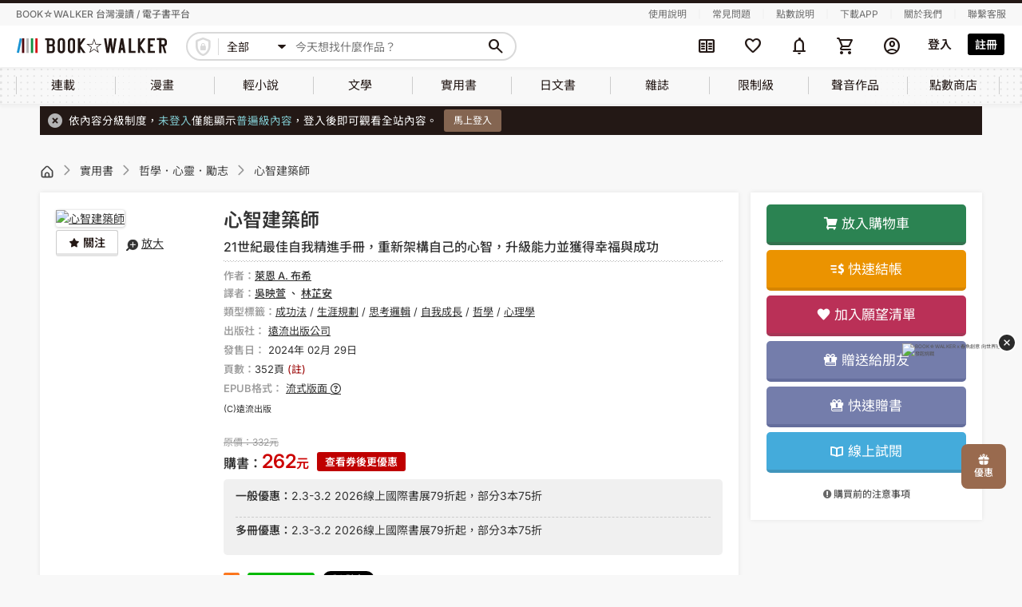

--- FILE ---
content_type: text/html; charset=UTF-8
request_url: https://www.bookwalker.com.tw/product/190345
body_size: 39244
content:
<!DOCTYPE html>
<html lang="zh-tw">
    <head>
        <meta http-equiv="Content-Type" content="text/html; charset=utf-8"/>
        <meta name="viewport" content="width=device-width, initial-scale=1,user-scalable=no">
        <meta http-equiv="x-dns-prefetch-control" content="on">
        <link rel="preconnect dns-prefetch" href="//www.google.com">
        <link rel="preconnect dns-prefetch" href="//www.google-analytics.com">
        <link rel="preconnect dns-prefetch" href="//www.googletagmanager.com">
        <link rel="preconnect dns-prefetch" href="//maps.google.com">
        <link rel="preconnect dns-prefetch" href="//www.yahoo.com/">
        <link rel="preconnect dns-prefetch" href="//developers.google.com">
        <link rel="preconnect dns-prefetch" href="//fonts.google.com/">
        <link rel='preconnect dns-prefetch' href="//connect.facebook.net" />
        <link rel="canonical" href="https://www.bookwalker.com.tw/product/190345" />
        <link rel="preload" href="https://www.bookwalker.com.tw/vendor/material-symbols/fonts/MaterialSymbolsRounded-subset.woff2" as="font" type="font/woff2" crossorigin="anonymous"><!--預先載入字體-->
        <link rel="stylesheet" href="https://www.bookwalker.com.tw/static/parse/3ece84611f020f8210a9945e30fe20d7.css">
        
                <meta name="csrf-token" content="6qocRy2h3XRUS5W2h5596D2itQpLwUQLAa7S7sHy" />
            <meta name="member-url" content="https://member.bookwalker.com.tw" />
        <meta name="author" content="BOOKWALKER電子書">
        <meta name="copyright" content="版權所有、轉載必究 Copyright ©BOOKWALKER電子書">
        <meta name="keywords" content="哲學．心靈．勵志、萊恩 A. 布希吳映萱林芷安、遠流出版公司、心智建築師">
        <meta name="description" content="亞馬遜超過2,000則讀者迴響正評！亞馬遜及各大排行榜No. 1!暢銷冠軍亞馬遜年全百大暢銷好書！2021年獨立出版時期狂賣80,000冊！歐亞美3大洲主流出版社瘋搶版權：台灣、美國、印度、俄羅斯、越南…世界上有一群極少數的人可以修改自己天生預設的心理程式碼永久刪除那些以往限制我們的模式這一群人，就是「心智建築師」。 本書是一本教學手冊，幫助我們安裝一套「可自我優化、更新」的心智軟體工具，使我們擁有一個更出色的心智，獲得更偉大的智慧、更偉大的自我控制能力與內心安靜。 本書可以節省你很多時間，助你快速克服自身缺陷，達成偉人一般的超然心理境界：1.      頭腦一片混亂，常把事情想錯 → 本書給你一套清晰思考的工具。2.      情緒常被他人牽著走 → 書中有許多心緒穩定的方法。3.      公開忍受，私下詛咒，卻拿不出實際行為去改變 → 告訴你如何找到驅動力，如何找到意義。  本書大膽宣告：你迄今熟知的一切人類條件，都不是絕對的。‧    你可以跳脫自己的想法，站在高處檢視自己的心智‧    你可以內化「自我精進」的能力‧    並且永久刪除內心預設的、不良的思考演算法‧    替大腦軟體添加我們需要的功能：正確判斷、穩定心緒、準確行動‧    一次一個功能，讓你打造超乎預期的心智。‧    還可免費下載一份50頁的〈心智建築工具組〉！ 本書依據許多思想家恆久不衰的洞見，還有神經可塑性的科學，以及情感、認知與行為科學的新發現，由作者加以研讀和篩選之後，轉變成一個當代的框架，方便我們使用。【書中給我們的實用技能，珍貴無比】本書使你精進自我。讀完本書之後，你將學會：◆ 現有的心智演算法，是如何影響你的生命路徑◆ 如何戰勝負面思維，在內心培養出不可撼動的寧靜◆ 如何掌控我們行為、習慣背後的固定機制◆ 什麼才是內觀的正道，什麼才是理性與情緒的真正平衡◆ 如何精進我們的思想和欲求◆ 如何分辨什麼是假目標，什麼事真正的目標◆ 什麼是自我指引的4大威脅：渴求、順服、舒適、腐氣◆ 如何使欲求成為動力，而非苦難的來源◆ 如何終結內心的負面對話與思維◆ 如何成就大事 【站在先聖先賢的智慧高點】本書縱橫古今，結合了許多自古至今的智慧哲人見解，包含：‧奧里略‧老子‧尼采‧亞里斯多德‧塞內卡‧笛卡兒‧蒙田‧馬斯洛‧維克多‧福蘭克……還有更多！【權威驗證推薦！】瓦基╱「閱讀前哨站」站長朱騏╱卡片盒筆記法專家邱奕霖╱圖解力學院院長曾培祐╱注意力設計師-愛瑞克╱《內在原力》系列作者、TMBA共同創辦人翟厚翔╱AndAction Life Coach 品牌｜共同創辦人  (推薦小語待提供)劉奕酉╱鉑澈行銷顧問策略長/蔡淇華╱台中市立惠文高中圖書館主任歐陽立中╱「Life不下課」主持人謝伯讓╱台大心理系教授 （按筆畫）">
        <meta property="og:title" content="心智建築師線上看,實用書線上看 | BOOK☆WALKER 台灣漫讀 / 電子書平台">
        <meta property="og:type" content="website">
        <meta property="og:url" content="https://www.bookwalker.com.tw/product/190345">
        <meta property="og:image" content="https://taiwan-image.bookwalker.com.tw/product/190345/190345_1.jpg">
        <meta property="og:description" content="亞馬遜超過2,000則讀者迴響正評！亞馬遜及各大排行榜No. 1!暢銷冠軍亞馬遜年全百大暢銷好書！2021年獨立出版時期狂賣80,000冊！歐亞美3大洲主流出版社瘋搶版權：台灣、美國、印度、俄羅斯、越南…世界上有一群極少數的人可以修改自己天生預設的心理程式碼永久刪除那些以往限制我們的模式這一群人，就是「心智建築師」。 本書是一本教學手冊，幫助我們安裝一套「可自我優化、更新」的心智軟體工具，使我們擁有一個更出色的心智，獲得更偉大的智慧、更偉大的自我控制能力與內心安靜。 本書可以節省你很多時間，助你快速克服自身缺陷，達成偉人一般的超然心理境界：1.      頭腦一片混亂，常把事情想錯 → 本書給你一套清晰思考的工具。2.      情緒常被他人牽著走 → 書中有許多心緒穩定的方法。3.      公開忍受，私下詛咒，卻拿不出實際行為去改變 → 告訴你如何找到驅動力，如何找到意義。  本書大膽宣告：你迄今熟知的一切人類條件，都不是絕對的。‧    你可以跳脫自己的想法，站在高處檢視自己的心智‧    你可以內化「自我精進」的能力‧    並且永久刪除內心預設的、不良的思考演算法‧    替大腦軟體添加我們需要的功能：正確判斷、穩定心緒、準確行動‧    一次一個功能，讓你打造超乎預期的心智。‧    還可免費下載一份50頁的〈心智建築工具組〉！ 本書依據許多思想家恆久不衰的洞見，還有神經可塑性的科學，以及情感、認知與行為科學的新發現，由作者加以研讀和篩選之後，轉變成一個當代的框架，方便我們使用。【書中給我們的實用技能，珍貴無比】本書使你精進自我。讀完本書之後，你將學會：◆ 現有的心智演算法，是如何影響你的生命路徑◆ 如何戰勝負面思維，在內心培養出不可撼動的寧靜◆ 如何掌控我們行為、習慣背後的固定機制◆ 什麼才是內觀的正道，什麼才是理性與情緒的真正平衡◆ 如何精進我們的思想和欲求◆ 如何分辨什麼是假目標，什麼事真正的目標◆ 什麼是自我指引的4大威脅：渴求、順服、舒適、腐氣◆ 如何使欲求成為動力，而非苦難的來源◆ 如何終結內心的負面對話與思維◆ 如何成就大事 【站在先聖先賢的智慧高點】本書縱橫古今，結合了許多自古至今的智慧哲人見解，包含：‧奧里略‧老子‧尼采‧亞里斯多德‧塞內卡‧笛卡兒‧蒙田‧馬斯洛‧維克多‧福蘭克……還有更多！【權威驗證推薦！】瓦基╱「閱讀前哨站」站長朱騏╱卡片盒筆記法專家邱奕霖╱圖解力學院院長曾培祐╱注意力設計師-愛瑞克╱《內在原力》系列作者、TMBA共同創辦人翟厚翔╱AndAction Life Coach 品牌｜共同創辦人  (推薦小語待提供)劉奕酉╱鉑澈行銷顧問策略長/蔡淇華╱台中市立惠文高中圖書館主任歐陽立中╱「Life不下課」主持人謝伯讓╱台大心理系教授 （按筆畫）">
        <meta property="og:site_name" content="BOOKWALKER電子書">
        <title>心智建築師線上看,實用書線上看 | BOOK☆WALKER 台灣漫讀 / 電子書平台</title>
        <script src="https://www.bookwalker.com.tw/lib/jquery-3.6.0.min.js"></script>
        <script src="https://www.bookwalker.com.tw/lib/sweetalert2@11.js"></script>
        
        <script src="https://www.bookwalker.com.tw/js/all.js"></script>
                <script>
            // iconFont：等Material Symbols字體載入完成才顯示icon
            // 有用到新的Material Symbols字體(ms-icon)的頁面都會用到(目前只有header使用，但未來全站都會使用)
            $(function () {
                document.fonts.load('1em "Material Symbols Rounded"').then(() => {
                    $('body').addClass('ms-icon-loaded');
                });
            });
        </script>
            <script src="https://www.bookwalker.com.tw/lib/bootstrap.min.js"></script>
    <script type="text/javascript">
        $(function () { $("[data-toggle='tooltip']").tooltip(); });
    </script>
            <script type="application/ld+json">
            {
    "@context": "https://schema.org",
    "@type": "Product",
    "name": "心智建築師",
    "image": "https://taiwan-image.bookwalker.com.tw/product/190345/190345_1.jpg",
    "description": "亞馬遜超過2 000則讀者迴響正評 亞馬遜及各大排行榜No 1 暢銷冠軍亞馬遜年全百大暢銷好書 2021年獨立出版時期狂賣80 000冊 歐亞美3大洲主流出版社瘋搶版權 台灣 美國 印度 俄羅斯 越南 世界上有一群極少數的人可以修改自己天生預設的心理程式碼永久刪除那些以往限制我們的模式這一群人，就是 心智建築師 本書是一本教學手冊，幫助我們安裝一套 可自我優化 更新 的心智軟體工具，使我們擁有一個更出色的心智，獲得更偉大的智慧 更偉大的自我控制能力與內心安靜 本書可以節省你很多時間，助你快速克服自身缺陷，達成偉人一般的超然心理境界 1 頭腦一片混亂，常把事情想錯 → 本書給你一套清晰思考的工具 2 情緒常被他人牽著走 → 書中有許多心緒穩定的方法 3 公開忍受，私下詛咒，卻拿不出實際行為去改變 → 告訴你如何找到驅動力，如何找到意義 本書大膽宣告 你迄今熟知的一切人類條件，都不是絕對的 ‧ 你可以跳脫自己的想法，站在高處檢視自己的心智‧ 你可以內化 自我精進 的能力‧ 並且永久刪除內心預設的 不良的思考演算法‧ 替大腦軟體添加我們需要的功能 正確判斷 穩定心緒 準確行動‧ 一次一個功能，讓你打造超乎預期的心智 ‧ 還可免費下載一份50頁的 心智建築工具組 本書依據許多思想家恆久不衰的洞見，還有神經可塑性的科學，以及情感 認知與行為科學的新發現，由作者加以研讀和篩選之後，轉變成一個當代的框架，方便我們使用 書中給我們的實用技能，珍貴無比 本書使你精進自我 讀完本書之後，你將學會 ◆ 現有的心智演算法，是如何影響你的生命路徑◆ 如何戰勝負面思維，在內心培養出不可撼動的寧靜◆ 如何掌控我們行為 習慣背後的固定機制◆ 什麼才是內觀的正道，什麼才是理性與情緒的真正平衡◆ 如何精進我們的思想和欲求◆ 如何分辨什麼是假目標，什麼事真正的目標◆ 什麼是自我指引的4大威脅 渴求 順服 舒適 腐氣◆ 如何使欲求成為動力，而非苦難的來源◆ 如何終結內心的負面對話與思維◆ 如何成就大事 站在先聖先賢的智慧高點 本書縱橫古今，結合了許多自古至今的智慧哲人見解，包含 ‧奧里略‧老子‧尼采‧亞里斯多德‧塞內卡‧笛卡兒‧蒙田‧馬斯洛‧維克多‧福蘭克 還有更多 權威驗證推薦 瓦基╱ 閱讀前哨站 站長朱騏╱卡片盒筆記法專家邱奕霖╱圖解力學院院長曾培祐╱注意力設計師 愛瑞克╱ 內在原力 系列作者 TMBA共同創辦人翟厚翔╱AndAction Life Coach 品牌｜共同創辦人 推薦小語待提供 劉奕酉╱鉑澈行銷顧問策略長 蔡淇華╱台中市立惠文高中圖書館主任歐陽立中╱ Life不下課 主持人謝伯讓╱台大心理系教授 按筆畫 ",
    "@id": "https://www.bookwalker.com.tw/product/190345",
    "keywords": "心智建築師",
    "author": {
        "@type": "Person",
        "name": "萊恩 A. 布希、吳映萱、林芷安"
    },
    "Publisher": {
        "@type": "Thing",
        "name": "遠流出版公司"
    },
    "offers": {
        "@type": "Offer",
        "url": "https://www.bookwalker.com.tw/product/190345",
        "priceCurrency": "TWD",
        "price": 332,
        "priceValidUntil": "9999-12-31 23:59:59",
        "seller": {
            "@type": "Organization",
            "name": "BOOKWALKER中文電子書"
        },
        "priceSpecification": {
            "@type": "PriceSpecification",
            "price": 262,
            "priceCurrency": "TWD"
        }
    }
}
        </script>
                <script type="text/javascript">const Ziggy={"url":"https:\/\/www.bookwalker.com.tw","port":null,"defaults":{},"routes":{"product_page":{"uri":"product\/{product_id?}","methods":["GET","HEAD"],"wheres":{"product_id":"[0-9]+"},"parameters":["product_id"]},"search_page":{"uri":"search\/{text?}","methods":["GET","HEAD"],"parameters":["text"]}}};!function(t,e){"object"==typeof exports&&"undefined"!=typeof module?module.exports=e():"function"==typeof define&&define.amd?define(e):(t||self).route=e()}(this,function(){function t(t,e){for(var n=0;n<e.length;n++){var r=e[n];r.enumerable=r.enumerable||!1,r.configurable=!0,"value"in r&&(r.writable=!0),Object.defineProperty(t,u(r.key),r)}}function e(e,n,r){return n&&t(e.prototype,n),r&&t(e,r),Object.defineProperty(e,"prototype",{writable:!1}),e}function n(){return n=Object.assign?Object.assign.bind():function(t){for(var e=1;e<arguments.length;e++){var n=arguments[e];for(var r in n)({}).hasOwnProperty.call(n,r)&&(t[r]=n[r])}return t},n.apply(null,arguments)}function r(t){return r=Object.setPrototypeOf?Object.getPrototypeOf.bind():function(t){return t.__proto__||Object.getPrototypeOf(t)},r(t)}function o(){try{var t=!Boolean.prototype.valueOf.call(Reflect.construct(Boolean,[],function(){}))}catch(t){}return(o=function(){return!!t})()}function i(t,e){return i=Object.setPrototypeOf?Object.setPrototypeOf.bind():function(t,e){return t.__proto__=e,t},i(t,e)}function u(t){var e=function(t){if("object"!=typeof t||!t)return t;var e=t[Symbol.toPrimitive];if(void 0!==e){var n=e.call(t,"string");if("object"!=typeof n)return n;throw new TypeError("@@toPrimitive must return a primitive value.")}return String(t)}(t);return"symbol"==typeof e?e:e+""}function f(t){var e="function"==typeof Map?new Map:void 0;return f=function(t){if(null===t||!function(t){try{return-1!==Function.toString.call(t).indexOf("[native code]")}catch(e){return"function"==typeof t}}(t))return t;if("function"!=typeof t)throw new TypeError("Super expression must either be null or a function");if(void 0!==e){if(e.has(t))return e.get(t);e.set(t,n)}function n(){return function(t,e,n){if(o())return Reflect.construct.apply(null,arguments);var r=[null];r.push.apply(r,e);var u=new(t.bind.apply(t,r));return n&&i(u,n.prototype),u}(t,arguments,r(this).constructor)}return n.prototype=Object.create(t.prototype,{constructor:{value:n,enumerable:!1,writable:!0,configurable:!0}}),i(n,t)},f(t)}const c=String.prototype.replace,l=/%20/g,a={RFC1738:function(t){return c.call(t,l,"+")},RFC3986:function(t){return String(t)}};var s="RFC3986";const p=Object.prototype.hasOwnProperty,y=Array.isArray,d=function(){const t=[];for(let e=0;e<256;++e)t.push("%"+((e<16?"0":"")+e.toString(16)).toUpperCase());return t}(),b=function t(e,n,r){if(!n)return e;if("object"!=typeof n){if(y(e))e.push(n);else{if(!e||"object"!=typeof e)return[e,n];(r&&(r.plainObjects||r.allowPrototypes)||!p.call(Object.prototype,n))&&(e[n]=!0)}return e}if(!e||"object"!=typeof e)return[e].concat(n);let o=e;return y(e)&&!y(n)&&(o=function(t,e){const n=e&&e.plainObjects?Object.create(null):{};for(let e=0;e<t.length;++e)void 0!==t[e]&&(n[e]=t[e]);return n}(e,r)),y(e)&&y(n)?(n.forEach(function(n,o){if(p.call(e,o)){const i=e[o];i&&"object"==typeof i&&n&&"object"==typeof n?e[o]=t(i,n,r):e.push(n)}else e[o]=n}),e):Object.keys(n).reduce(function(e,o){const i=n[o];return e[o]=p.call(e,o)?t(e[o],i,r):i,e},o)},h=1024,v=function(t,e){return[].concat(t,e)},m=function(t,e){if(y(t)){const n=[];for(let r=0;r<t.length;r+=1)n.push(e(t[r]));return n}return e(t)},g=Object.prototype.hasOwnProperty,w={brackets:function(t){return t+"[]"},comma:"comma",indices:function(t,e){return t+"["+e+"]"},repeat:function(t){return t}},j=Array.isArray,O=Array.prototype.push,E=function(t,e){O.apply(t,j(e)?e:[e])},T=Date.prototype.toISOString,R={addQueryPrefix:!1,allowDots:!1,allowEmptyArrays:!1,arrayFormat:"indices",charset:"utf-8",charsetSentinel:!1,delimiter:"&",encode:!0,encodeDotInKeys:!1,encoder:function(t,e,n,r,o){if(0===t.length)return t;let i=t;if("symbol"==typeof t?i=Symbol.prototype.toString.call(t):"string"!=typeof t&&(i=String(t)),"iso-8859-1"===n)return escape(i).replace(/%u[0-9a-f]{4}/gi,function(t){return"%26%23"+parseInt(t.slice(2),16)+"%3B"});let u="";for(let t=0;t<i.length;t+=h){const e=i.length>=h?i.slice(t,t+h):i,n=[];for(let t=0;t<e.length;++t){let r=e.charCodeAt(t);45===r||46===r||95===r||126===r||r>=48&&r<=57||r>=65&&r<=90||r>=97&&r<=122||"RFC1738"===o&&(40===r||41===r)?n[n.length]=e.charAt(t):r<128?n[n.length]=d[r]:r<2048?n[n.length]=d[192|r>>6]+d[128|63&r]:r<55296||r>=57344?n[n.length]=d[224|r>>12]+d[128|r>>6&63]+d[128|63&r]:(t+=1,r=65536+((1023&r)<<10|1023&e.charCodeAt(t)),n[n.length]=d[240|r>>18]+d[128|r>>12&63]+d[128|r>>6&63]+d[128|63&r])}u+=n.join("")}return u},encodeValuesOnly:!1,format:s,formatter:a[s],indices:!1,serializeDate:function(t){return T.call(t)},skipNulls:!1,strictNullHandling:!1},S={},k=function(t,e,n,r,o,i,u,f,c,l,a,s,p,y,d,b,h,v){let g=t,w=v,O=0,T=!1;for(;void 0!==(w=w.get(S))&&!T;){const e=w.get(t);if(O+=1,void 0!==e){if(e===O)throw new RangeError("Cyclic object value");T=!0}void 0===w.get(S)&&(O=0)}if("function"==typeof l?g=l(e,g):g instanceof Date?g=p(g):"comma"===n&&j(g)&&(g=m(g,function(t){return t instanceof Date?p(t):t})),null===g){if(i)return c&&!b?c(e,R.encoder,h,"key",y):e;g=""}if("string"==typeof(A=g)||"number"==typeof A||"boolean"==typeof A||"symbol"==typeof A||"bigint"==typeof A||function(t){return!(!t||"object"!=typeof t||!(t.constructor&&t.constructor.isBuffer&&t.constructor.isBuffer(t)))}(g))return c?[d(b?e:c(e,R.encoder,h,"key",y))+"="+d(c(g,R.encoder,h,"value",y))]:[d(e)+"="+d(String(g))];var A;const D=[];if(void 0===g)return D;let I;if("comma"===n&&j(g))b&&c&&(g=m(g,c)),I=[{value:g.length>0?g.join(",")||null:void 0}];else if(j(l))I=l;else{const t=Object.keys(g);I=a?t.sort(a):t}const $=f?e.replace(/\./g,"%2E"):e,N=r&&j(g)&&1===g.length?$+"[]":$;if(o&&j(g)&&0===g.length)return N+"[]";for(let e=0;e<I.length;++e){const m=I[e],w="object"==typeof m&&void 0!==m.value?m.value:g[m];if(u&&null===w)continue;const T=s&&f?m.replace(/\./g,"%2E"):m,R=j(g)?"function"==typeof n?n(N,T):N:N+(s?"."+T:"["+T+"]");v.set(t,O);const A=new WeakMap;A.set(S,v),E(D,k(w,R,n,r,o,i,u,f,"comma"===n&&b&&j(g)?null:c,l,a,s,p,y,d,b,h,A))}return D},A=Object.prototype.hasOwnProperty,D=Array.isArray,I={allowDots:!1,allowEmptyArrays:!1,allowPrototypes:!1,allowSparse:!1,arrayLimit:20,charset:"utf-8",charsetSentinel:!1,comma:!1,decodeDotInKeys:!1,decoder:function(t,e,n){const r=t.replace(/\+/g," ");if("iso-8859-1"===n)return r.replace(/%[0-9a-f]{2}/gi,unescape);try{return decodeURIComponent(r)}catch(t){return r}},delimiter:"&",depth:5,duplicates:"combine",ignoreQueryPrefix:!1,interpretNumericEntities:!1,parameterLimit:1e3,parseArrays:!0,plainObjects:!1,strictNullHandling:!1},$=function(t){return t.replace(/&#(\d+);/g,function(t,e){return String.fromCharCode(parseInt(e,10))})},N=function(t,e){return t&&"string"==typeof t&&e.comma&&t.indexOf(",")>-1?t.split(","):t},x=function(t,e,n,r){if(!t)return;const o=n.allowDots?t.replace(/\.([^.[]+)/g,"[$1]"):t,i=/(\[[^[\]]*])/g;let u=n.depth>0&&/(\[[^[\]]*])/.exec(o);const f=u?o.slice(0,u.index):o,c=[];if(f){if(!n.plainObjects&&A.call(Object.prototype,f)&&!n.allowPrototypes)return;c.push(f)}let l=0;for(;n.depth>0&&null!==(u=i.exec(o))&&l<n.depth;){if(l+=1,!n.plainObjects&&A.call(Object.prototype,u[1].slice(1,-1))&&!n.allowPrototypes)return;c.push(u[1])}return u&&c.push("["+o.slice(u.index)+"]"),function(t,e,n,r){let o=r?e:N(e,n);for(let e=t.length-1;e>=0;--e){let r;const i=t[e];if("[]"===i&&n.parseArrays)r=n.allowEmptyArrays&&""===o?[]:[].concat(o);else{r=n.plainObjects?Object.create(null):{};const t="["===i.charAt(0)&&"]"===i.charAt(i.length-1)?i.slice(1,-1):i,e=n.decodeDotInKeys?t.replace(/%2E/g,"."):t,u=parseInt(e,10);n.parseArrays||""!==e?!isNaN(u)&&i!==e&&String(u)===e&&u>=0&&n.parseArrays&&u<=n.arrayLimit?(r=[],r[u]=o):"__proto__"!==e&&(r[e]=o):r={0:o}}o=r}return o}(c,e,n,r)};function C(t,e){const n=function(t){if(!t)return I;if(void 0!==t.allowEmptyArrays&&"boolean"!=typeof t.allowEmptyArrays)throw new TypeError("`allowEmptyArrays` option can only be `true` or `false`, when provided");if(void 0!==t.decodeDotInKeys&&"boolean"!=typeof t.decodeDotInKeys)throw new TypeError("`decodeDotInKeys` option can only be `true` or `false`, when provided");if(null!=t.decoder&&"function"!=typeof t.decoder)throw new TypeError("Decoder has to be a function.");if(void 0!==t.charset&&"utf-8"!==t.charset&&"iso-8859-1"!==t.charset)throw new TypeError("The charset option must be either utf-8, iso-8859-1, or undefined");const e=void 0===t.charset?I.charset:t.charset,n=void 0===t.duplicates?I.duplicates:t.duplicates;if("combine"!==n&&"first"!==n&&"last"!==n)throw new TypeError("The duplicates option must be either combine, first, or last");return{allowDots:void 0===t.allowDots?!0===t.decodeDotInKeys||I.allowDots:!!t.allowDots,allowEmptyArrays:"boolean"==typeof t.allowEmptyArrays?!!t.allowEmptyArrays:I.allowEmptyArrays,allowPrototypes:"boolean"==typeof t.allowPrototypes?t.allowPrototypes:I.allowPrototypes,allowSparse:"boolean"==typeof t.allowSparse?t.allowSparse:I.allowSparse,arrayLimit:"number"==typeof t.arrayLimit?t.arrayLimit:I.arrayLimit,charset:e,charsetSentinel:"boolean"==typeof t.charsetSentinel?t.charsetSentinel:I.charsetSentinel,comma:"boolean"==typeof t.comma?t.comma:I.comma,decodeDotInKeys:"boolean"==typeof t.decodeDotInKeys?t.decodeDotInKeys:I.decodeDotInKeys,decoder:"function"==typeof t.decoder?t.decoder:I.decoder,delimiter:"string"==typeof t.delimiter||(r=t.delimiter,"[object RegExp]"===Object.prototype.toString.call(r))?t.delimiter:I.delimiter,depth:"number"==typeof t.depth||!1===t.depth?+t.depth:I.depth,duplicates:n,ignoreQueryPrefix:!0===t.ignoreQueryPrefix,interpretNumericEntities:"boolean"==typeof t.interpretNumericEntities?t.interpretNumericEntities:I.interpretNumericEntities,parameterLimit:"number"==typeof t.parameterLimit?t.parameterLimit:I.parameterLimit,parseArrays:!1!==t.parseArrays,plainObjects:"boolean"==typeof t.plainObjects?t.plainObjects:I.plainObjects,strictNullHandling:"boolean"==typeof t.strictNullHandling?t.strictNullHandling:I.strictNullHandling};var r}(e);if(""===t||null==t)return n.plainObjects?Object.create(null):{};const r="string"==typeof t?function(t,e){const n={__proto__:null},r=(e.ignoreQueryPrefix?t.replace(/^\?/,""):t).split(e.delimiter,Infinity===e.parameterLimit?void 0:e.parameterLimit);let o,i=-1,u=e.charset;if(e.charsetSentinel)for(o=0;o<r.length;++o)0===r[o].indexOf("utf8=")&&("utf8=%E2%9C%93"===r[o]?u="utf-8":"utf8=%26%2310003%3B"===r[o]&&(u="iso-8859-1"),i=o,o=r.length);for(o=0;o<r.length;++o){if(o===i)continue;const t=r[o],f=t.indexOf("]="),c=-1===f?t.indexOf("="):f+1;let l,a;-1===c?(l=e.decoder(t,I.decoder,u,"key"),a=e.strictNullHandling?null:""):(l=e.decoder(t.slice(0,c),I.decoder,u,"key"),a=m(N(t.slice(c+1),e),function(t){return e.decoder(t,I.decoder,u,"value")})),a&&e.interpretNumericEntities&&"iso-8859-1"===u&&(a=$(a)),t.indexOf("[]=")>-1&&(a=D(a)?[a]:a);const s=A.call(n,l);s&&"combine"===e.duplicates?n[l]=v(n[l],a):s&&"last"!==e.duplicates||(n[l]=a)}return n}(t,n):t;let o=n.plainObjects?Object.create(null):{};const i=Object.keys(r);for(let e=0;e<i.length;++e){const u=i[e],f=x(u,r[u],n,"string"==typeof t);o=b(o,f,n)}return!0===n.allowSparse?o:function(t){const e=[{obj:{o:t},prop:"o"}],n=[];for(let t=0;t<e.length;++t){const r=e[t],o=r.obj[r.prop],i=Object.keys(o);for(let t=0;t<i.length;++t){const r=i[t],u=o[r];"object"==typeof u&&null!==u&&-1===n.indexOf(u)&&(e.push({obj:o,prop:r}),n.push(u))}}return function(t){for(;t.length>1;){const e=t.pop(),n=e.obj[e.prop];if(y(n)){const t=[];for(let e=0;e<n.length;++e)void 0!==n[e]&&t.push(n[e]);e.obj[e.prop]=t}}}(e),t}(o)}var P=/*#__PURE__*/function(){function t(t,e,n){var r,o;this.name=t,this.definition=e,this.bindings=null!=(r=e.bindings)?r:{},this.wheres=null!=(o=e.wheres)?o:{},this.config=n}var n=t.prototype;return n.matchesUrl=function(t){var e,n=this;if(!this.definition.methods.includes("GET"))return!1;var r=this.template.replace(/[.*+$()[\]]/g,"\\$&").replace(/(\/?){([^}?]*)(\??)}/g,function(t,e,r,o){var i,u="(?<"+r+">"+((null==(i=n.wheres[r])?void 0:i.replace(/(^\^)|(\$$)/g,""))||"[^/?]+")+")";return o?"("+e+u+")?":""+e+u}).replace(/^\w+:\/\//,""),o=t.replace(/^\w+:\/\//,"").split("?"),i=o[0],u=o[1],f=null!=(e=new RegExp("^"+r+"/?$").exec(i))?e:new RegExp("^"+r+"/?$").exec(decodeURI(i));if(f){for(var c in f.groups)f.groups[c]="string"==typeof f.groups[c]?decodeURIComponent(f.groups[c]):f.groups[c];return{params:f.groups,query:C(u)}}return!1},n.compile=function(t){var e=this;return this.parameterSegments.length?this.template.replace(/{([^}?]+)(\??)}/g,function(n,r,o){var i,u;if(!o&&[null,void 0].includes(t[r]))throw new Error("Ziggy error: '"+r+"' parameter is required for route '"+e.name+"'.");if(e.wheres[r]&&!new RegExp("^"+(o?"("+e.wheres[r]+")?":e.wheres[r])+"$").test(null!=(u=t[r])?u:""))throw new Error("Ziggy error: '"+r+"' parameter '"+t[r]+"' does not match required format '"+e.wheres[r]+"' for route '"+e.name+"'.");return encodeURI(null!=(i=t[r])?i:"").replace(/%7C/g,"|").replace(/%25/g,"%").replace(/\$/g,"%24")}).replace(this.config.absolute?/(\.[^/]+?)(\/\/)/:/(^)(\/\/)/,"$1/").replace(/\/+$/,""):this.template},e(t,[{key:"template",get:function(){var t=(this.origin+"/"+this.definition.uri).replace(/\/+$/,"");return""===t?"/":t}},{key:"origin",get:function(){return this.config.absolute?this.definition.domain?""+this.config.url.match(/^\w+:\/\//)[0]+this.definition.domain+(this.config.port?":"+this.config.port:""):this.config.url:""}},{key:"parameterSegments",get:function(){var t,e;return null!=(t=null==(e=this.template.match(/{[^}?]+\??}/g))?void 0:e.map(function(t){return{name:t.replace(/{|\??}/g,""),required:!/\?}$/.test(t)}}))?t:[]}}])}(),_=/*#__PURE__*/function(t){function r(e,r,o,i){var u;if(void 0===o&&(o=!0),(u=t.call(this)||this).t=null!=i?i:"undefined"!=typeof Ziggy?Ziggy:null==globalThis?void 0:globalThis.Ziggy,!u.t&&"undefined"!=typeof document&&document.getElementById("ziggy-routes-json")&&(globalThis.Ziggy=JSON.parse(document.getElementById("ziggy-routes-json").textContent),u.t=globalThis.Ziggy),u.t=n({},u.t,{absolute:o}),e){if(!u.t.routes[e])throw new Error("Ziggy error: route '"+e+"' is not in the route list.");u.i=new P(e,u.t.routes[e],u.t),u.u=u.l(r)}return u}var o,u;u=t,(o=r).prototype=Object.create(u.prototype),o.prototype.constructor=o,i(o,u);var f=r.prototype;return f.toString=function(){var t=this,e=Object.keys(this.u).filter(function(e){return!t.i.parameterSegments.some(function(t){return t.name===e})}).filter(function(t){return"_query"!==t}).reduce(function(e,r){var o;return n({},e,((o={})[r]=t.u[r],o))},{});return this.i.compile(this.u)+function(t,e){let n=t;const r=function(t){if(!t)return R;if(void 0!==t.allowEmptyArrays&&"boolean"!=typeof t.allowEmptyArrays)throw new TypeError("`allowEmptyArrays` option can only be `true` or `false`, when provided");if(void 0!==t.encodeDotInKeys&&"boolean"!=typeof t.encodeDotInKeys)throw new TypeError("`encodeDotInKeys` option can only be `true` or `false`, when provided");if(null!=t.encoder&&"function"!=typeof t.encoder)throw new TypeError("Encoder has to be a function.");const e=t.charset||R.charset;if(void 0!==t.charset&&"utf-8"!==t.charset&&"iso-8859-1"!==t.charset)throw new TypeError("The charset option must be either utf-8, iso-8859-1, or undefined");let n=s;if(void 0!==t.format){if(!g.call(a,t.format))throw new TypeError("Unknown format option provided.");n=t.format}const r=a[n];let o,i=R.filter;if(("function"==typeof t.filter||j(t.filter))&&(i=t.filter),o=t.arrayFormat in w?t.arrayFormat:"indices"in t?t.indices?"indices":"repeat":R.arrayFormat,"commaRoundTrip"in t&&"boolean"!=typeof t.commaRoundTrip)throw new TypeError("`commaRoundTrip` must be a boolean, or absent");return{addQueryPrefix:"boolean"==typeof t.addQueryPrefix?t.addQueryPrefix:R.addQueryPrefix,allowDots:void 0===t.allowDots?!0===t.encodeDotInKeys||R.allowDots:!!t.allowDots,allowEmptyArrays:"boolean"==typeof t.allowEmptyArrays?!!t.allowEmptyArrays:R.allowEmptyArrays,arrayFormat:o,charset:e,charsetSentinel:"boolean"==typeof t.charsetSentinel?t.charsetSentinel:R.charsetSentinel,commaRoundTrip:t.commaRoundTrip,delimiter:void 0===t.delimiter?R.delimiter:t.delimiter,encode:"boolean"==typeof t.encode?t.encode:R.encode,encodeDotInKeys:"boolean"==typeof t.encodeDotInKeys?t.encodeDotInKeys:R.encodeDotInKeys,encoder:"function"==typeof t.encoder?t.encoder:R.encoder,encodeValuesOnly:"boolean"==typeof t.encodeValuesOnly?t.encodeValuesOnly:R.encodeValuesOnly,filter:i,format:n,formatter:r,serializeDate:"function"==typeof t.serializeDate?t.serializeDate:R.serializeDate,skipNulls:"boolean"==typeof t.skipNulls?t.skipNulls:R.skipNulls,sort:"function"==typeof t.sort?t.sort:null,strictNullHandling:"boolean"==typeof t.strictNullHandling?t.strictNullHandling:R.strictNullHandling}}(e);let o,i;"function"==typeof r.filter?(i=r.filter,n=i("",n)):j(r.filter)&&(i=r.filter,o=i);const u=[];if("object"!=typeof n||null===n)return"";const f=w[r.arrayFormat],c="comma"===f&&r.commaRoundTrip;o||(o=Object.keys(n)),r.sort&&o.sort(r.sort);const l=new WeakMap;for(let t=0;t<o.length;++t){const e=o[t];r.skipNulls&&null===n[e]||E(u,k(n[e],e,f,c,r.allowEmptyArrays,r.strictNullHandling,r.skipNulls,r.encodeDotInKeys,r.encode?r.encoder:null,r.filter,r.sort,r.allowDots,r.serializeDate,r.format,r.formatter,r.encodeValuesOnly,r.charset,l))}const p=u.join(r.delimiter);let y=!0===r.addQueryPrefix?"?":"";return r.charsetSentinel&&(y+="iso-8859-1"===r.charset?"utf8=%26%2310003%3B&":"utf8=%E2%9C%93&"),p.length>0?y+p:""}(n({},e,this.u._query),{addQueryPrefix:!0,arrayFormat:"indices",encodeValuesOnly:!0,skipNulls:!0,encoder:function(t,e){return"boolean"==typeof t?Number(t):e(t)}})},f.p=function(t){var e=this;t?this.t.absolute&&t.startsWith("/")&&(t=this.h().host+t):t=this.v();var r={},o=Object.entries(this.t.routes).find(function(n){return r=new P(n[0],n[1],e.t).matchesUrl(t)})||[void 0,void 0];return n({name:o[0]},r,{route:o[1]})},f.v=function(){var t=this.h(),e=t.pathname,n=t.search;return(this.t.absolute?t.host+e:e.replace(this.t.url.replace(/^\w*:\/\/[^/]+/,""),"").replace(/^\/+/,"/"))+n},f.current=function(t,e){var r=this.p(),o=r.name,i=r.params,u=r.query,f=r.route;if(!t)return o;var c=new RegExp("^"+t.replace(/\./g,"\\.").replace(/\*/g,".*")+"$").test(o);if([null,void 0].includes(e)||!c)return c;var l=new P(o,f,this.t);e=this.l(e,l);var a=n({},i,u);if(Object.values(e).every(function(t){return!t})&&!Object.values(a).some(function(t){return void 0!==t}))return!0;var s=function(t,e){return Object.entries(t).every(function(t){var n=t[0],r=t[1];return Array.isArray(r)&&Array.isArray(e[n])?r.every(function(t){return e[n].includes(t)||e[n].includes(decodeURIComponent(t))}):"object"==typeof r&&"object"==typeof e[n]&&null!==r&&null!==e[n]?s(r,e[n]):e[n]==r||e[n]==decodeURIComponent(r)})};return s(e,a)},f.h=function(){var t,e,n,r,o,i,u="undefined"!=typeof window?window.location:{},f=u.host,c=u.pathname,l=u.search;return{host:null!=(t=null==(e=this.t.location)?void 0:e.host)?t:void 0===f?"":f,pathname:null!=(n=null==(r=this.t.location)?void 0:r.pathname)?n:void 0===c?"":c,search:null!=(o=null==(i=this.t.location)?void 0:i.search)?o:void 0===l?"":l}},f.has=function(t){return this.t.routes.hasOwnProperty(t)},f.l=function(t,e){var r=this;void 0===t&&(t={}),void 0===e&&(e=this.i),null!=t||(t={}),t=["string","number"].includes(typeof t)?[t]:t;var o=e.parameterSegments.filter(function(t){return!r.t.defaults[t.name]});if(Array.isArray(t))t=t.reduce(function(t,e,r){var i,u;return n({},t,o[r]?((i={})[o[r].name]=e,i):"object"==typeof e?e:((u={})[e]="",u))},{});else if(1===o.length&&!t[o[0].name]&&(t.hasOwnProperty(Object.values(e.bindings)[0])||t.hasOwnProperty("id"))){var i;(i={})[o[0].name]=t,t=i}return n({},this.m(e),this.j(t,e))},f.m=function(t){var e=this;return t.parameterSegments.filter(function(t){return e.t.defaults[t.name]}).reduce(function(t,r,o){var i,u=r.name;return n({},t,((i={})[u]=e.t.defaults[u],i))},{})},f.j=function(t,e){var r=e.bindings,o=e.parameterSegments;return Object.entries(t).reduce(function(t,e){var i,u,f=e[0],c=e[1];if(!c||"object"!=typeof c||Array.isArray(c)||!o.some(function(t){return t.name===f}))return n({},t,((u={})[f]=c,u));if(!c.hasOwnProperty(r[f])){if(!c.hasOwnProperty("id"))throw new Error("Ziggy error: object passed as '"+f+"' parameter is missing route model binding key '"+r[f]+"'.");r[f]="id"}return n({},t,((i={})[f]=c[r[f]],i))},{})},f.valueOf=function(){return this.toString()},e(r,[{key:"params",get:function(){var t=this.p();return n({},t.params,t.query)}},{key:"routeParams",get:function(){return this.p().params}},{key:"queryParams",get:function(){return this.p().query}}])}(/*#__PURE__*/f(String));return function(t,e,n,r){var o=new _(t,e,n,r);return t?o.toString():o}});
</script>        <script src="https://cdnjs.cloudflare.com/ajax/libs/lightbox2/2.7.1/js/lightbox.min.js"></script>
        <script src="https://www.bookwalker.com.tw/js/app.js"></script>
        
            
            <link rel="stylesheet" type="text/css" href="https://www.bookwalker.com.tw/origin/css/bw_rwd.css">
    <link rel="stylesheet" type="text/css" href="https://www.bookwalker.com.tw/css/simpletable.css">
        <link rel="stylesheet" type="text/css" href="https://www.bookwalker.com.tw/css/reset.css">
        <link rel="stylesheet" type="text/css" href="https://www.bookwalker.com.tw/vendor/bw/bwicon/css/style.css">
        <!--舊站css放這邊----------->
        <link rel="stylesheet" type="text/css" href="https://www.bookwalker.com.tw/origin/css/bw_common.css">
        <link rel="stylesheet" type="text/css" href="https://www.bookwalker.com.tw/origin/css/jquery-ui.css">
        <link rel="stylesheet" type="text/css" href="https://www.bookwalker.com.tw/origin/css/bootstrap.min.css">
                <link rel="stylesheet" type="text/css" href="https://www.bookwalker.com.tw/origin/css/bw_style_pc.css">
        <link rel="stylesheet" type="text/css" href="https://www.bookwalker.com.tw/origin/css/bw_style_pc_s.css">
                <link rel="stylesheet" type="text/css" href="https://www.bookwalker.com.tw/origin/css/lightbox.css">
        <link rel="stylesheet" type="text/css" href="https://www.bookwalker.com.tw/origin/font-awesome/css/font-awesome.min.css">
        <!--這兩支要放在所有css的最下面-->
        <link rel="stylesheet" type="text/css" href="/css/index.css?id=3f3e4a5902ea36ed04f1281f57eedf89"><!--新版樣式(含商品module)-->
        <link rel="stylesheet" type="text/css" href="https://www.bookwalker.com.tw/origin/css/bw_origin.css"><!--新版+舊站衝突解決-->
        
            <!-- Facebook Pixel Code -->
    <script >
        !function(f,b,e,v,n,t,s)
        {if(f.fbq)return;n=f.fbq=function(){n.callMethod?
            n.callMethod.apply(n,arguments):n.queue.push(arguments)};
            if(!f._fbq)f._fbq=n;n.push=n;n.loaded=!0;n.version='2.0';
            n.queue=[];t=b.createElement(e);t.async=!0;
            t.src=v;s=b.getElementsByTagName(e)[0];
            s.parentNode.insertBefore(t,s)}(window, document,'script',
            'https://connect.facebook.net/en_US/fbevents.js');
                fbq('init', '166342850942037');
            </script>
    <!-- End Facebook Pixel Code -->
    <script>window.__FBQ_EVENTS__ = [{"type":"track","name":"PageView","parameters":{},"eventID":"PageView-a664fdaa-6830-4b70-9581-dc75310a00cd"},{"type":"track","name":"ViewContent","parameters":{"value":262,"currency":"TWD","content_type":"product","contents":[{"id":190345,"item_price":262,"title":"心智建築師","category":"實用書","quantity":1}],"content_ids":[190345]},"eventID":"ViewContent-334edd51-55c2-427c-8d0b-cf6925eee7dc"}];window.__CAPI_EVENTS__ = [{"event_name":"PageView","event_id":"a664fdaa-6830-4b70-9581-dc75310a00cd","parameters":[],"url":"https://www.bookwalker.com.tw/product/190345"},{"event_name":"ViewContent","event_id":"334edd51-55c2-427c-8d0b-cf6925eee7dc","parameters":{"value":262,"currency":"TWD","content_type":"product","contents":[{"id":190345,"item_price":262,"title":"心智建築師","category":"實用書","quantity":1}],"content_ids":[190345]},"url":"https://www.bookwalker.com.tw/product/190345"}];</script>
    <script>
        if (Array.isArray(window.__FBQ_EVENTS__)) {
            window.__FBQ_EVENTS__.forEach(event => {
                fbq(
                    event.type || 'track', // 預設用 'track'
                    event.name,
                    event.parameters || {},
                    event.eventID ? { eventID: event.eventID } : {}
                );
            });
        }

        if (Array.isArray(window.__CAPI_EVENTS__)) {
            window.__CAPI_EVENTS__.forEach(event => {
                fetch('https://www.bookwalker.com.tw/api/fb-capi', {
                    method: 'POST',
                    headers: {
                        'Content-Type': 'application/json',
                        'X-CSRF-TOKEN': document.querySelector('meta[name="csrf-token"]').getAttribute('content')
                    },
                    body: JSON.stringify(event)
                });
            });
        }
    </script>
    <!-- LINE Tag Base Code -->
    <!-- Do Not Modify -->
    <script>
        (function(g,d,o){
            g._ltq=g._ltq||[];g._lt=g._lt||function(){g._ltq.push(arguments)};
            var h=location.protocol==='https:'?'https://d.line-scdn.net':'http://d.line-cdn.net';
            var s=d.createElement('script');s.async=1;
            s.src=o||h+'/n/line_tag/public/release/v1/lt.js';
            var t=d.getElementsByTagName('script')[0];t.parentNode.insertBefore(s,t);
        })(window, document);
        _lt('init', {
            customerType: 'lap',
            tagId: '9dbead1f-e514-4e1d-ac07-51018bad16b5'
        });
        _lt('send', 'pv', ['9dbead1f-e514-4e1d-ac07-51018bad16b5']);
    </script>

    <!-- End LINE Tag Base Code -->

<script>
    document.addEventListener("DOMContentLoaded", function () {
                document.querySelectorAll(".gtag-click").forEach(el => {
            el.addEventListener("click", function (e) {
                const action = el.dataset.gtagAction || "select_item";
                const payload = JSON.parse(el.dataset.gtagPayload || "{}");
                if (el.tagName === "A" && el.href) {
                    e.preventDefault();
                    gtag("event", action, payload);
                    setTimeout(() => window.location.href = el.href, 200);
                } else {
                    gtag("event", action, payload);
                }
            });
        });
        // 曝光追蹤
        const viewObserver = new IntersectionObserver((entries, obs) => {
            entries.forEach(entry => {
                const el = entry.target;
                if (!entry.isIntersecting || el.dataset.gtagFired === "true") return;

                const action = el.dataset.gtagAction || "view_item_list";
                const payload = JSON.parse(el.dataset.gtagPayload || "{}");

                gtag("event", action, payload);
                el.dataset.gtagFired = "true";
                obs.unobserve(el);
            });
        }, { threshold: 0.5 });

        document.querySelectorAll(".gtag-view").forEach(el => {
            viewObserver.observe(el);
        });
                                function handleGtagAdd(e,type){
                    window.bwLayer.push({ ecommerce: null });
                    if (type === 'add_to_cart' || type === 'add_to_wishlist') {
                        const el = e.currentTarget;
                        let productIds = [];
                        try {
                            productIds = JSON.parse(el.dataset.product_id || '[]'); // 例如 [187634, 97044]
                        } catch (err) {
                            //console.error('product_id 不是合法 JSON：', el.dataset.product_id);
                            return;
                        }
                        sendGtagItems(productIds,type);
                    }
                }
                document.querySelectorAll(".btnBookItemCart, .cartbtn_green, .bwi-cart2").forEach(el => {
                    if (!el) return;
                    el.addEventListener("click", (e) => handleGtagAdd(e, 'add_to_cart'));
                });
                document.querySelectorAll(".btnBookItemWish, .cartbtn_peach, .bwi-heart2").forEach(el => {
                    if (!el) return;
                    el.addEventListener("click", (e) => handleGtagAdd(e, 'add_to_wishlist'));
                });
            });
</script>
<!-- Global site tag (gtag.js) - Google Analytics -->
<script async src="https://www.googletagmanager.com/gtag/js"></script>
<script>
    window.dataLayer = window.dataLayer || [];
    function gtag() {
        dataLayer.push(arguments);
    }
    gtag('js', new Date());
    gtag('config', 'G-QKSKV5XSBD' , {
        'cookie_domain': '.bookwalker.com.tw',
        'cookie_flags': 'SameSite=None;Secure'
    });
</script>
                <script>
            window.bwLayer   = window.bwLayer || [];
        </script>
                    <script>
                window.bwLayer.push({ ecommerce: null });window.bwLayer.push({"event":"view_item","ecommerce":{"currency":"TWD","price":332,"items":[{"item_id":190345,"item_name":"心智建築師","item_category":"實用書","item_category2":"哲學．心靈．勵志","price":332,"is_japanese_book":false}]}});window.bwLayer.push({"userAttributes":{"sms_optin":false,"language":"zh_TW","country":"Taiwan","gdpr_optin":true}});window.bwLayer.push({"productPageData":{"type":"product","value":{"id":"190345","groupcode":"-190345","name":"心智建築師","taxonomy":["實用書","哲學．心靈．勵志"],"unit_price":332,"unit_sale_price":262,"url":"https:\/\/www.bookwalker.com.tw\/product\/190345","product_image_url":"https:\/\/taiwan-image.bookwalker.com.tw\/product\/190345\/190345_1.jpg","quantity":1,"custom":{"vendor_id_str":84,"vendor_name":"遠流出版公司","authors":["萊恩 A. 布希","吳映萱","林芷安"],"tags":["成功法","生涯規劃","思考邏輯","自我成長","哲學","心理學"],"shopping_method":{"3":"贈書","0":"購書"}}}}});
            </script>
            
    <!-- Google Tag Manager -->
    <script>
        (function(w,d,s,l,i){w[l]=w[l]||[];w[l].push({'gtm.start':
                new Date().getTime(),event:'gtm.js'});var f=d.getElementsByTagName(s)[0],
            j=d.createElement(s),dl=l!='dataLayer'?'&l='+l:'';j.async=true;j.src=
            'https://www.googletagmanager.com/gtm.js?id='+i+dl;f.parentNode.insertBefore(j,f);
        })(window,document,'script','bwLayer','GTM-K9KGTZQL');
    </script>
    <!-- End Google Tag Manager -->

<script type='text/javascript'>
    var tagtoo_advertiser_id = 1376;
</script>
<script async src="//ad.tagtoo.co/media/ad/track.js"></script>


    <!-- Google Tag Manager (noscript) -->
    <noscript>
        <iframe src="https://www.googletagmanager.com/ns.html?id=GTM-K9KGTZQL" height="0" width="0" style="display:none;visibility:hidden">
        </iframe>
    </noscript>
    <!-- End Google Tag Manager -->
    <noscript>
        <img height="1" width="1" style="display:none"
             src="https://tr.line.me/tag.gif?c_t=lap&t_id=9dbead1f-e514-4e1d-ac07-51018bad16b5&e=pv&noscript=1" />
    </noscript>
    
    <noscript>
        <img height="1" width="1" style="display:none"
             src="https://www.facebook.com/tr?id=166342850942037&ev=PageView&noscript=1" />
    </noscript>


    </head>
    <body data-logged-in="false" data-controller="web--body" data-action="resize@window->web--body#onResize scroll@window->web--body#onScroll" >
        <style>
    .fixed-bottom {position: fixed;bottom: 0;width:100%;}
</style>
<header class="bwTopHeader">
    <!--小功能列-->
    <div class="headerShoulder">
        <div class="shoulderW">
            <h2 class="shoulderInfo">BOOK☆WALKER 台灣漫讀 / 電子書平台</h2>
            <nav class="shoulderNav">
                <a href="/explanation">使用說明</a>｜
                <a href="/explanation/problem">常見問題</a>｜
                <a href="/explanation/point">點數說明</a>｜
                <a href="/explanation/app_download/ios">下載APP</a>｜
                <a href="/company">關於我們</a>｜
                <a href="/customer">聯繫客服</a>
            </nav>
        </div>
    </div>
    <!--./小功能列-->

    <!--主要header-->
    <div class="headerMain" data-controller="header"
         data-is-mobile="false"
         data-action="resize@window->header#onResize">
        <input type="text" data-header-target="width" style="display: none;" id="header-width">
        <input type="text" data-header-target="height" style="display: none;" id="header-height">
        <div class="headerBwLogo">
            <a href="https://www.bookwalker.com.tw">
                <img src="/images/bw_logo.svg" alt="BOOK☆WALKER台灣漫讀/電子書平台">
            </a>
        </div>
        <!--搜尋bar-->
        <div class="headerSearchBox" data-controller="search"
             data-is-mobile="false"
             data-suggest-url="https://www.bookwalker.com.tw/suggest"
             data-userSearchImport-url="https://www.bookwalker.com.tw/ajax/userSearch/import"
             data-userSearchHistory-url="https://www.bookwalker.com.tw/ajax/userSearch/history"
             data-search-url="https://www.bookwalker.com.tw/search"
        >
            <form class="headerSearchBorder" action="https://www.bookwalker.com.tw/search" data-search-target="search_form">
                <div class="searchSaftyList">
                    <div class="saftyItem">安全搜尋</div>
                    <div class="saftySwitch">
                        <label for="switchSafty" class="switchLabel">
                            <input type="checkbox"
                                id="switchSafty"
                                class="switchBtn" onchange="location.href='https://www.bookwalker.com.tw/toggle_restricted_hidden'"
                                                               >
                            <label for="switchSafty" class="switchLabel"><p class="switchCircle"></p></label>
                        </label>
                    </div>
                </div>
                <div class="searchSafty "><!--安全搜尋(icon顏色變換)開啟時，請多加上class="checked"(咖色)-->
                    <i class="ms-icon filled" title="安全搜尋">shield_lock</i>
                </div>

                <!--選擇搜尋類別-->
                <div class="searchCategory">
                    <div class="searchCagName">
                        全部
                    </div>
                    <!--請帶入選取後的類別-->
                    <ul class="searchCagList">
                                                                                                                        <li data-value="">全部</li>
                                                                                                                                <li data-value="{&quot;product_type&quot;:&quot;13&quot;}">連載</li>
                                                                                                                                <li data-value="{&quot;category_id&quot;:&quot;2&quot;}">漫畫</li>
                                                                                                                                <li data-value="{&quot;category_id&quot;:&quot;3&quot;}">輕小說</li>
                                                                                                                                <li data-value="{&quot;category_id&quot;:&quot;4&quot;}">文學</li>
                                                                                                                                <li data-value="{&quot;category_id&quot;:&quot;5&quot;}">實用書</li>
                                                                                                                                <li data-value="{&quot;category_id&quot;:&quot;6&quot;}">日文書</li>
                                                                                                                                <li data-value="{&quot;category_id&quot;:&quot;1&quot;}">雜誌</li>
                                                                                                                                <li data-value="{&quot;restricted_status&quot;:&quot;1&quot;}">限制級</li>
                                                                                                                                <li data-value="{&quot;category_id&quot;:&quot;7&quot;}">聲音作品</li>
                                                                                                        </ul>
                </div>
                <style>
                    input[type="search"]::-webkit-search-cancel-button {
                        display: none;
                        -webkit-appearance: none;
                    }
                </style>
                <!--./選擇搜尋類別-->
                <input type="search" placeholder="今天想找什麼作品？"
                       class="searchTxt"
                       name="w"
                       value=""
                       autocomplete="off"
                       data-action="input->search#query compositionstart->search#compositionstart compositionend->search#compositionend focus->search#dropdownOpen"
                       data-header-target="input"
                       data-search-target="input">
                <div class="searchTxtDelete" data-action="click->search#txtDelete" data-search-target="searchTxtDelete" style="display: none;">
                    <i class="ms-icon filled" title="刪除內容">close</i>
                </div><!--輸入搜尋內容才顯示-->

                                                                                                                <input style="display: none;" type="text" name="series_display" value="1">
                <button type="submit" class="searchBtn">
                    <i class="ms-icon filled" title="搜尋">search</i>
                </button><!--搜尋btn挪到form外面-->
            </form>

            <!--搜尋auto complete下拉-->
            <div class="searchAutoBox" data-search-target="autoBox">
                <div class="searchAutoCon" >
                    <i class="ms-icon filled searchClose" title="關閉搜尋">close</i>

                    <div class="searchHot" data-search-target="hot">
                        <h5 class="searchAutoTitle">大家都在看這些</h5>
                        <ul class="searchHotList">
                                                                                                                                        <li><a href="https://www.bookwalker.com.tw/search?series=19261&amp;series_display=1" class="tagKeyword" onclick="saveKeyword(&quot;\u7570\u4e16\u754c\u7684\u8655\u7f6e\u4f9d\u793e\u755c\u800c\u5b9a(\u6f2b\u756b)&quot;)"><span>異世界的處置依社畜而定(漫畫)</span></a></li>
                                                                                                                                                <li><a href="https://www.bookwalker.com.tw/search?series=8547&amp;series_display=1" class="tagKeyword" onclick="saveKeyword(&quot;\u64c1\u6709\u8d85\u5e38\u6280\u80fd\u7684\u7570\u4e16\u754c\u6d41\u6d6a\u7f8e\u98df\u5bb6&quot;)"><span>擁有超常技能的異世界流浪美食家</span></a></li>
                                                                                                                                                <li><a href="https://www.bookwalker.com.tw/search?series=19256&amp;series_display=1" class="tagKeyword" onclick="saveKeyword(&quot;\u7570\u4e16\u754c\u7684\u8655\u7f6e\u4f9d\u793e\u755c\u800c\u5b9a(\u8f15\u5c0f\u8aaa)&quot;)"><span>異世界的處置依社畜而定(輕小說)</span></a></li>
                                                                                                                                                <li><a href="https://www.bookwalker.com.tw/search?series=21184&amp;series_display=1" class="tagKeyword" onclick="saveKeyword(&quot;\u6557\u5317\u5973\u89d2\u592a\u591a\u4e86\uff01&quot;)"><span>敗北女角太多了！</span></a></li>
                                                                                                                                                <li><a href="https://www.bookwalker.com.tw/search?series=19280&amp;series_display=1" class="tagKeyword" onclick="saveKeyword(&quot;\u6211\u662f\u661f\u969b\u570b\u5bb6\u7684\u60e1\u5fb7\u9818\u4e3b\uff01&quot;)"><span>我是星際國家的惡德領主！</span></a></li>
                                                                                                                                                <li><a href="https://www.bookwalker.com.tw/search?series=23440&amp;series_display=1" class="tagKeyword" onclick="saveKeyword(&quot;\u73fe\u5728\u7684\u662f\u54ea\u4e00\u500b\u591a\u805e\uff01\uff1f&quot;)"><span>現在的是哪一個多聞！？</span></a></li>
                                                                                                                                                <li><a href="https://www.bookwalker.com.tw/search?series=30019&amp;series_display=1" class="tagKeyword" onclick="saveKeyword(&quot;\u5982\u679c\u662f\u4f60\uff0c\u6216\u8a31\u53ef\u4ee5\u76f8\u6200&quot;)"><span>如果是你，或許可以相戀</span></a></li>
                                                                                                                                                <li><a href="https://www.bookwalker.com.tw/search?series=19425&amp;series_display=1" class="tagKeyword" onclick="saveKeyword(&quot;\u91d1\u724c\u5f97\u4e3b&quot;)"><span>金牌得主</span></a></li>
                                                                                                                                                <li><a href="https://www.bookwalker.com.tw/search?series=22111&amp;series_display=1" class="tagKeyword" onclick="saveKeyword(&quot;\u81bd\u5927\u9ee8&quot;)"><span>膽大黨</span></a></li>
                                                                                                                                                <li><a href="https://www.bookwalker.com.tw/search?series=14645&amp;series_display=1" class="tagKeyword" onclick="saveKeyword(&quot;\u5824\u4e9e\u7a46\u5e1d\u570b\u7269\u8a9e(\u8f15\u5c0f\u8aaa)&quot;)"><span>堤亞穆帝國物語(輕小說)</span></a></li>
                                                                                                                        </ul>
                    </div>

                    <div class="searchRecent" data-search-target="recent" >
                        <h5 class="searchAutoTitle">你最近搜尋過</h5>
                        <div class="searchRecentNone" data-search-target="recentEmpty">哦喔！你還沒有搜尋紀錄</div>
                        <ul class="searchRecentList" data-search-target="recentList">
                            <li>
                                <a href=""><span>獵人</span></a>
                                <i class="ms-icon filled" title="刪除搜尋紀錄">close</i>
                            </li>
                            <li>
                                <a href=""><span>Day off</span></a>
                                <i class="ms-icon filled" title="刪除搜尋紀錄">close</i>
                            </li>
                            <li>
                                <a href=""><span>今日子的備忘錄</span></a>
                                <i class="ms-icon filled" title="刪除搜尋紀錄">close</i>
                            </li>
                            <li>
                                <a href=""><span>我獨自升級</span></a>
                                <i class="ms-icon filled" title="刪除搜尋紀錄">close</i>
                            </li>
                            <li>
                                <a href=""><span>反派千金甜點師的有效主推攻略反派千金甜點師的有效主推攻略</span></a>
                                <i class="ms-icon filled" title="刪除搜尋紀錄">close</i>
                            </li>
                        </ul>
                    </div>

                    <div class="searchMatch">
                        <h5 class="searchAutoTitle">系列名</h5>
                        <ul class="searchMatchTagList" data-search-target="series">
                            <li>
                                <a href="">
                                    <span class="searchMatchName">將<b class="searchMatchTxt">青</b>春獻給靜</span>
                                    <div class="searchBookTag">
                                        <span class="category">文學</span>
                                        <span class="type">連載</span>
                                        <span class="type">限制級</span>
                                    </div>
                                </a>
                            </li>
                            <li>
                                <a href="">
                                    <span class="searchMatchName">躍動<b class="searchMatchTxt">青</b>春</span>
                                    <div class="searchBookTag">
                                        <span class="category">漫畫</span>
                                    </div>
                                </a>
                            </li>
                            <li>
                                <a href="">
                                    <span class="searchMatchName"><b class="searchMatchTxt">青</b>鳥獵殺論</span>
                                    <div class="searchBookTag">
                                        <span class="category">輕小說</span>
                                        <span class="type">日文書</span>
                                    </div>
                                </a>
                            </li>
                            <li>
                                <a href="">
                                    <span class="searchMatchName"><b class="searchMatchTxt">青</b>春之箱</span>
                                    <div class="searchBookTag">
                                        <span class="category">聲音作品</span>
                                        <span class="type">連載</span>
                                        <span class="type">限制級</span>
                                        <span class="type">日文書</span>
                                    </div>
                                </a>
                            </li>
                            <li>
                                <a href="">
                                    <span class="searchMatchName">將<b class="searchMatchTxt">青</b>春獻給靜</span>
                                    <div class="searchBookTag">
                                        <span class="category">雜誌</span>
                                        <span class="type">限制級</span>
                                    </div>
                                </a>
                            </li>
                        </ul>
                    </div>

                    <div class="searchMatch">
                        <h5 class="searchAutoTitle">書名</h5>
                        <ul class="searchMatchTagList" data-search-target="products">
                            <li>
                                <a href="">
                                    <span class="searchMatchName">將<b class="searchMatchTxt">青</b>春獻給靜</span>
                                    <div class="searchBookTag">
                                        <span class="category">輕小說</span>
                                    </div>
                                </a>
                            </li>
                            <li>
                                <a href="">
                                    <span class="searchMatchName">兼職家事服務的我，<b class="searchMatchTxt">青</b>意外被校園第一美少女全家人所喜愛</span>
                                    <div class="searchBookTag">
                                        <span class="category">漫畫</span>
                                    </div>
                                </a>
                            </li>
                            <li>
                                <a href="">
                                    <span class="searchMatchName"><b class="searchMatchTxt">青</b>鳥獵殺論</span>
                                    <div class="searchBookTag">
                                        <span class="category">輕小說</span>
                                        <span class="type">日文書</span>
                                    </div>
                                </a>
                            </li>
                            <li>
                                <a href="">
                                    <span class="searchMatchName"><b class="searchMatchTxt">青</b>春 FORGET！</span>
                                    <div class="searchBookTag">
                                        <span class="category">實用書</span>
                                        <span class="type">日文書</span>
                                    </div>
                                </a>
                            </li>
                            <li>
                                <a href="">
                                    <span class="searchMatchName">瞬間治癒卻被當成廢物踢出隊伍的天才治療師，改當無照治療師<b class="searchMatchTxt">青</b>快樂過活</span>
                                    <div class="searchBookTag">
                                        <span class="category">聲音作品</span>
                                        <span class="type">連載</span>
                                        <span class="type">限制級</span>
                                    </div>
                                </a>
                            </li>
                            <li>
                                <a href="">
                                    <span class="searchMatchName"><b class="searchMatchTxt">青</b>春之箱</span>
                                    <div class="searchBookTag">
                                        <span class="category">聲音作品</span>
                                        <span class="type">連載</span>
                                        <span class="type">限制級</span>
                                    </div>
                                </a>
                            </li>
                            <li>
                                <a href="">
                                    <span class="searchMatchName">雨過天<b class="searchMatchTxt">青</b></span>
                                    <div class="searchBookTag">
                                        <span class="category">聲音作品</span>
                                        <span class="type">連載</span>
                                    </div>
                                </a>
                            </li>
                        </ul>
                    </div>

                    <div class="searchMatch">
                        <h5 class="searchAutoTitle">作者</h5>
                        <ul class="searchMatchList" data-search-target="authors">
                            <li><a href=""><span class="searchMatchName"><b class="searchMatchTxt">青</b>山剛昌</span></a></li>
                            <li><a href=""><span class="searchMatchName">林<b class="searchMatchTxt">青</b>慧</span></a></li>
                            <li><a href=""><span class="searchMatchName">呂郁<b class="searchMatchTxt">青</b></span></a></li>
                        </ul>
                    </div>

                    <div class="searchMatch">
                        <h5 class="searchAutoTitle">出版社</h5>
                        <ul class="searchMatchList" data-search-target="vendors">
                            <li><a href=""><span class="searchMatchName"><b class="searchMatchTxt">青</b>文出版</span></a></li>
                            <li><a href=""><span class="searchMatchName"><b class="searchMatchTxt">青</b>出版</span></a></li>
                            <li><a href=""><span class="searchMatchName"><b class="searchMatchTxt">青</b>青出版</span></a></li>
                        </ul>
                    </div>
                </div>
            </div>
            <!--./搜尋auto complete下拉-->
        </div>
        <!--./搜尋bar-->

        <!--右側icon-->
        <nav class="headerNav">
            <ul>
                <li class="topLogin">
                                        <div class="topLoginBtn">
                        <a href="https://www.bookwalker.com.tw/login" class="topLoginStyle">登入</a>
                        <a href="https://www.bookwalker.com.tw/register" class="topRegiStyle">註冊</a>
                    </div>
                                    </li>
                <li class="pcNav isPc">
                    <a href="https://www.bookwalker.com.tw/bookcase/available_book_list" class="topIcon">
                        <i class="ms-icon filled" title="書櫃">two_pager</i>
                        <!-- <span class="topIconNum">3</span> --><!--沒有數字時移除整個span-->
                    </a>
                </li>
                <li class="pcNav isPc">
                    <a href="https://www.bookwalker.com.tw/member/wishlist" class="topIcon" id="ajax-heart">
                        <i class="ms-icon filled" title="願望清單">favorite</i>
                                            </a>
                </li>
                <li class="isPc">
                                            <a href="https://www.bookwalker.com.tw/member/notice" class="topIcon">
                            <i class="ms-icon filled" title="通知">notifications</i>
                                                    </a>
                                    </li>
                <li>
                    <a href="/cart" class="topIcon" id="ajax-cart">
                        <i class="ms-icon filled" title="購物車">shopping_cart</i>
                                            </a>
                </li>
                <li>
                    <div class="mHamMenuFixed">
                        <div class="mHamTop">
                            <div class="mHamLogo">
                                <a href="https://www.bookwalker.com.tw">
                                    <img src="/images/bw_logo.svg" alt="BOOK☆WALKER台灣漫讀/電子書平台">
                                </a>
                            </div>
                            <i data-action="click->header#closeHamMenu" class="ms-icon filled mHamClose" title="關閉選單">close</i>
                        </div>
                        <ul class="mHamMenuList">
                                                                                                                                                                                                            <li><p class="mHamMenuFirst">連載<i class="ms-icon filled">keyboard_arrow_down</i></p>
                                            <div class="mHamMenuSlide">
                                                <ul class="mHamMenuSec">
                                                    <li><a href="https://www.bookwalker.com.tw/serial">連載首頁</a></li>
                                                                                                                                                                        <li><a href="https://www.bookwalker.com.tw/search?series_display=1&amp;order=sell_desc&amp;tp=13&amp;m=2">漫畫</a></li>
                                                                                                                    <li><a href="https://www.bookwalker.com.tw/search?series_display=1&amp;order=sell_desc&amp;tp=13&amp;m=3">輕小說</a></li>
                                                                                                                                                            </ul>
                                            </div>
                                        </li>
                                                                                                                                                <li><p class="mHamMenuFirst">漫畫<i class="ms-icon filled">keyboard_arrow_down</i></p>
                                            <div class="mHamMenuSlide">
                                                <ul class="mHamMenuSec">
                                                    <li><a href="https://www.bookwalker.com.tw/manga">漫畫首頁</a></li>
                                                                                                                                                                        <li><a href="https://www.bookwalker.com.tw/search?order=sell_desc&amp;series_display=1&amp;m=2&amp;s=19">少年漫畫</a></li>
                                                                                                                    <li><a href="https://www.bookwalker.com.tw/search?order=sell_desc&amp;series_display=1&amp;m=2&amp;s=20">少女漫畫</a></li>
                                                                                                                    <li><a href="https://www.bookwalker.com.tw/search?order=sell_desc&amp;series_display=1&amp;m=2&amp;s=21">青年漫畫</a></li>
                                                                                                                    <li><a href="https://www.bookwalker.com.tw/search?order=sell_desc&amp;series_display=1&amp;m=2&amp;s=22">淑女漫畫</a></li>
                                                                                                                    <li><a href="https://www.bookwalker.com.tw/search?order=sell_desc&amp;series_display=1&amp;m=2&amp;s=23">BL漫畫</a></li>
                                                                                                                    <li><a href="https://www.bookwalker.com.tw/search?order=sell_desc&amp;series_display=1&amp;m=2&amp;s=24">百合漫畫</a></li>
                                                                                                                    <li><a href="https://www.bookwalker.com.tw/search?order=sell_desc&amp;series_display=1&amp;m=2&amp;s=25">兒童漫畫</a></li>
                                                                                                                    <li><a href="https://www.bookwalker.com.tw/search?order=sell_desc&amp;series_display=1&amp;m=2&amp;s=26">漫畫雜誌</a></li>
                                                                                                                    <li><a href="https://www.bookwalker.com.tw/search?order=sell_desc&amp;series_display=1&amp;m=2&amp;s=27">畫集．設定集</a></li>
                                                                                                                    <li><a href="https://www.bookwalker.com.tw/search?order=sell_desc&amp;series_display=1&amp;m=2&amp;s=69">日文書</a></li>
                                                                                                                    <li><a href="https://www.bookwalker.com.tw/search?order=sell_desc&amp;series_display=1&amp;m=2&amp;s=78">同人誌</a></li>
                                                                                                                    <li><a href="https://www.bookwalker.com.tw/search?order=sell_desc&amp;series_display=1&amp;m=2&amp;s=91">其他</a></li>
                                                                                                                                                            </ul>
                                            </div>
                                        </li>
                                                                                                                                                <li><p class="mHamMenuFirst">輕小說<i class="ms-icon filled">keyboard_arrow_down</i></p>
                                            <div class="mHamMenuSlide">
                                                <ul class="mHamMenuSec">
                                                    <li><a href="https://www.bookwalker.com.tw/lightnovel">輕小說首頁</a></li>
                                                                                                                                                                        <li><a href="https://www.bookwalker.com.tw/search?order=sell_desc&amp;series_display=1&amp;m=3&amp;s=28">男性向輕小說</a></li>
                                                                                                                    <li><a href="https://www.bookwalker.com.tw/search?order=sell_desc&amp;series_display=1&amp;m=3&amp;s=29">女性向輕小說</a></li>
                                                                                                                    <li><a href="https://www.bookwalker.com.tw/search?order=sell_desc&amp;series_display=1&amp;m=3&amp;s=30">華文輕小說</a></li>
                                                                                                                    <li><a href="https://www.bookwalker.com.tw/search?order=sell_desc&amp;series_display=1&amp;m=3&amp;s=31">華文網路小說</a></li>
                                                                                                                    <li><a href="https://www.bookwalker.com.tw/search?order=sell_desc&amp;series_display=1&amp;m=3&amp;s=32">動漫改編小說</a></li>
                                                                                                                    <li><a href="https://www.bookwalker.com.tw/search?order=sell_desc&amp;series_display=1&amp;m=3&amp;s=33">BL小說</a></li>
                                                                                                                    <li><a href="https://www.bookwalker.com.tw/search?order=sell_desc&amp;series_display=1&amp;m=3&amp;s=70">日文書</a></li>
                                                                                                                    <li><a href="https://www.bookwalker.com.tw/search?order=sell_desc&amp;series_display=1&amp;m=3&amp;s=79">同人誌</a></li>
                                                                                                                                                            </ul>
                                            </div>
                                        </li>
                                                                                                                                                <li><p class="mHamMenuFirst">文學<i class="ms-icon filled">keyboard_arrow_down</i></p>
                                            <div class="mHamMenuSlide">
                                                <ul class="mHamMenuSec">
                                                    <li><a href="https://www.bookwalker.com.tw/fiction">文學首頁</a></li>
                                                                                                                                                                        <li><a href="https://www.bookwalker.com.tw/search?order=sell_desc&amp;series_display=1&amp;m=4&amp;s=34">文學小說</a></li>
                                                                                                                    <li><a href="https://www.bookwalker.com.tw/search?order=sell_desc&amp;series_display=1&amp;m=4&amp;s=35">奇幻．科幻</a></li>
                                                                                                                    <li><a href="https://www.bookwalker.com.tw/search?order=sell_desc&amp;series_display=1&amp;m=4&amp;s=36">歷史．武俠</a></li>
                                                                                                                    <li><a href="https://www.bookwalker.com.tw/search?order=sell_desc&amp;series_display=1&amp;m=4&amp;s=37">愛情文藝</a></li>
                                                                                                                    <li><a href="https://www.bookwalker.com.tw/search?order=sell_desc&amp;series_display=1&amp;m=4&amp;s=38">懸疑．推理</a></li>
                                                                                                                    <li><a href="https://www.bookwalker.com.tw/search?order=sell_desc&amp;series_display=1&amp;m=4&amp;s=39">恐怖驚悚</a></li>
                                                                                                                    <li><a href="https://www.bookwalker.com.tw/search?order=sell_desc&amp;series_display=1&amp;m=4&amp;s=40">文學研究．評論</a></li>
                                                                                                                    <li><a href="https://www.bookwalker.com.tw/search?order=sell_desc&amp;series_display=1&amp;m=4&amp;s=41">詩集散文</a></li>
                                                                                                                    <li><a href="https://www.bookwalker.com.tw/search?order=sell_desc&amp;series_display=1&amp;m=4&amp;s=42">言情小說</a></li>
                                                                                                                    <li><a href="https://www.bookwalker.com.tw/search?order=sell_desc&amp;series_display=1&amp;m=4&amp;s=43">同性愛小說</a></li>
                                                                                                                    <li><a href="https://www.bookwalker.com.tw/search?order=sell_desc&amp;series_display=1&amp;m=4&amp;s=44">其他</a></li>
                                                                                                                    <li><a href="https://www.bookwalker.com.tw/search?order=sell_desc&amp;series_display=1&amp;m=4&amp;s=71">日文書</a></li>
                                                                                                                    <li><a href="https://www.bookwalker.com.tw/search?order=sell_desc&amp;series_display=1&amp;m=4&amp;s=80">同人誌</a></li>
                                                                                                                                                            </ul>
                                            </div>
                                        </li>
                                                                                                                                                <li><p class="mHamMenuFirst">實用書<i class="ms-icon filled">keyboard_arrow_down</i></p>
                                            <div class="mHamMenuSlide">
                                                <ul class="mHamMenuSec">
                                                    <li><a href="https://www.bookwalker.com.tw/nonfiction">實用書首頁</a></li>
                                                                                                                                                                        <li><a href="https://www.bookwalker.com.tw/search?order=sell_desc&amp;series_display=1&amp;m=5&amp;s=45">商業理財</a></li>
                                                                                                                    <li><a href="https://www.bookwalker.com.tw/search?order=sell_desc&amp;series_display=1&amp;m=5&amp;s=46">旅遊</a></li>
                                                                                                                    <li><a href="https://www.bookwalker.com.tw/search?order=sell_desc&amp;series_display=1&amp;m=5&amp;s=47">藝術．設計</a></li>
                                                                                                                    <li><a href="https://www.bookwalker.com.tw/search?order=sell_desc&amp;series_display=1&amp;m=5&amp;s=48">生活．休閒．嗜好</a></li>
                                                                                                                    <li><a href="https://www.bookwalker.com.tw/search?order=sell_desc&amp;series_display=1&amp;m=5&amp;s=49">流行．彩妝</a></li>
                                                                                                                    <li><a href="https://www.bookwalker.com.tw/search?order=sell_desc&amp;series_display=1&amp;m=5&amp;s=50">社會人文</a></li>
                                                                                                                    <li><a href="https://www.bookwalker.com.tw/search?order=sell_desc&amp;series_display=1&amp;m=5&amp;s=51">自然．科學</a></li>
                                                                                                                    <li><a href="https://www.bookwalker.com.tw/search?order=sell_desc&amp;series_display=1&amp;m=5&amp;s=52">哲學．心靈．勵志</a></li>
                                                                                                                    <li><a href="https://www.bookwalker.com.tw/search?order=sell_desc&amp;series_display=1&amp;m=5&amp;s=53">親子．教育</a></li>
                                                                                                                    <li><a href="https://www.bookwalker.com.tw/search?order=sell_desc&amp;series_display=1&amp;m=5&amp;s=54">星座．占卜</a></li>
                                                                                                                    <li><a href="https://www.bookwalker.com.tw/search?order=sell_desc&amp;series_display=1&amp;m=5&amp;s=55">宗教．命理</a></li>
                                                                                                                    <li><a href="https://www.bookwalker.com.tw/search?order=sell_desc&amp;series_display=1&amp;m=5&amp;s=56">語言學習</a></li>
                                                                                                                    <li><a href="https://www.bookwalker.com.tw/search?order=sell_desc&amp;series_display=1&amp;m=5&amp;s=57">科技資訊</a></li>
                                                                                                                    <li><a href="https://www.bookwalker.com.tw/search?order=sell_desc&amp;series_display=1&amp;m=5&amp;s=58">娛樂影視</a></li>
                                                                                                                    <li><a href="https://www.bookwalker.com.tw/search?order=sell_desc&amp;series_display=1&amp;m=5&amp;s=59">運動．保健</a></li>
                                                                                                                    <li><a href="https://www.bookwalker.com.tw/search?order=sell_desc&amp;series_display=1&amp;m=5&amp;s=60">寫真</a></li>
                                                                                                                    <li><a href="https://www.bookwalker.com.tw/search?order=sell_desc&amp;series_display=1&amp;m=5&amp;s=72">日文書</a></li>
                                                                                                                    <li><a href="https://www.bookwalker.com.tw/search?order=sell_desc&amp;series_display=1&amp;m=5&amp;s=73">建築．室內設計</a></li>
                                                                                                                    <li><a href="https://www.bookwalker.com.tw/search?order=sell_desc&amp;series_display=1&amp;m=5&amp;s=74">攝影．電影</a></li>
                                                                                                                    <li><a href="https://www.bookwalker.com.tw/search?order=sell_desc&amp;series_display=1&amp;m=5&amp;s=81">同人誌</a></li>
                                                                                                                    <li><a href="https://www.bookwalker.com.tw/search?order=sell_desc&amp;series_display=1&amp;m=5&amp;s=88">男性寫真</a></li>
                                                                                                                    <li><a href="https://www.bookwalker.com.tw/search?order=sell_desc&amp;series_display=1&amp;m=5&amp;s=89">工具書</a></li>
                                                                                                                                                            </ul>
                                            </div>
                                        </li>
                                                                                                                                                <li><p class="mHamMenuFirst">日文書<i class="ms-icon filled">keyboard_arrow_down</i></p>
                                            <div class="mHamMenuSlide">
                                                <ul class="mHamMenuSec">
                                                    <li><a href="https://www.bookwalker.com.tw/japanese">日文書首頁</a></li>
                                                                                                                                                                        <li><a href="https://www.bookwalker.com.tw/search?order=sell_desc&amp;series_display=1&amp;m=6&amp;s=82">雜誌</a></li>
                                                                                                                    <li><a href="https://www.bookwalker.com.tw/search?order=sell_desc&amp;series_display=1&amp;m=6&amp;s=83">漫畫</a></li>
                                                                                                                    <li><a href="https://www.bookwalker.com.tw/search?order=sell_desc&amp;series_display=1&amp;m=6&amp;s=84">輕小說</a></li>
                                                                                                                    <li><a href="https://www.bookwalker.com.tw/search?order=sell_desc&amp;series_display=1&amp;m=6&amp;s=85">文學．小說</a></li>
                                                                                                                    <li><a href="https://www.bookwalker.com.tw/search?order=sell_desc&amp;series_display=1&amp;m=6&amp;s=86">一般．實用書</a></li>
                                                                                                                    <li><a href="https://www.bookwalker.com.tw/search?order=sell_desc&amp;series_display=1&amp;m=6&amp;s=90">文芸・小説</a></li>
                                                                                                                    <li><a href="https://www.bookwalker.com.tw/search?order=sell_desc&amp;series_display=1&amp;m=6&amp;s=92">新文芸</a></li>
                                                                                                                    <li><a href="https://www.bookwalker.com.tw/search?order=sell_desc&amp;series_display=1&amp;m=6&amp;s=93">寫真</a></li>
                                                                                                                    <li><a href="https://www.bookwalker.com.tw/search?order=sell_desc&amp;series_display=1&amp;m=6&amp;s=94">話・連載（マンガ）</a></li>
                                                                                                                    <li><a href="https://www.bookwalker.com.tw/search?order=sell_desc&amp;series_display=1&amp;m=6&amp;s=95">セット販売（マンガ）</a></li>
                                                                                                                                                            </ul>
                                            </div>
                                        </li>
                                                                                                                                                <li><p class="mHamMenuFirst">雜誌<i class="ms-icon filled">keyboard_arrow_down</i></p>
                                            <div class="mHamMenuSlide">
                                                <ul class="mHamMenuSec">
                                                    <li><a href="https://www.bookwalker.com.tw/magazine">雜誌首頁</a></li>
                                                                                                                                                                        <li><a href="https://www.bookwalker.com.tw/search?order=sell_desc&amp;series_display=1&amp;m=1&amp;s=1">商業理財</a></li>
                                                                                                                    <li><a href="https://www.bookwalker.com.tw/search?order=sell_desc&amp;series_display=1&amp;m=1&amp;s=2">旅遊．美食</a></li>
                                                                                                                    <li><a href="https://www.bookwalker.com.tw/search?order=sell_desc&amp;series_display=1&amp;m=1&amp;s=3">娛樂影視</a></li>
                                                                                                                    <li><a href="https://www.bookwalker.com.tw/search?order=sell_desc&amp;series_display=1&amp;m=1&amp;s=4">流行．彩妝</a></li>
                                                                                                                    <li><a href="https://www.bookwalker.com.tw/search?order=sell_desc&amp;series_display=1&amp;m=1&amp;s=5">新聞時事</a></li>
                                                                                                                    <li><a href="https://www.bookwalker.com.tw/search?order=sell_desc&amp;series_display=1&amp;m=1&amp;s=6">設計．建築．攝影</a></li>
                                                                                                                    <li><a href="https://www.bookwalker.com.tw/search?order=sell_desc&amp;series_display=1&amp;m=1&amp;s=7">運動．保健</a></li>
                                                                                                                    <li><a href="https://www.bookwalker.com.tw/search?order=sell_desc&amp;series_display=1&amp;m=1&amp;s=8">生活．休閒．嗜好</a></li>
                                                                                                                    <li><a href="https://www.bookwalker.com.tw/search?order=sell_desc&amp;series_display=1&amp;m=1&amp;s=9">親子教育</a></li>
                                                                                                                    <li><a href="https://www.bookwalker.com.tw/search?order=sell_desc&amp;series_display=1&amp;m=1&amp;s=10">星座．占卜</a></li>
                                                                                                                    <li><a href="https://www.bookwalker.com.tw/search?order=sell_desc&amp;series_display=1&amp;m=1&amp;s=12">語言學習</a></li>
                                                                                                                    <li><a href="https://www.bookwalker.com.tw/search?order=sell_desc&amp;series_display=1&amp;m=1&amp;s=13">文學．藝術</a></li>
                                                                                                                    <li><a href="https://www.bookwalker.com.tw/search?order=sell_desc&amp;series_display=1&amp;m=1&amp;s=14">電玩．攻略</a></li>
                                                                                                                    <li><a href="https://www.bookwalker.com.tw/search?order=sell_desc&amp;series_display=1&amp;m=1&amp;s=15">汽車．機車</a></li>
                                                                                                                    <li><a href="https://www.bookwalker.com.tw/search?order=sell_desc&amp;series_display=1&amp;m=1&amp;s=16">科技資訊</a></li>
                                                                                                                    <li><a href="https://www.bookwalker.com.tw/search?order=sell_desc&amp;series_display=1&amp;m=1&amp;s=17">寫真</a></li>
                                                                                                                    <li><a href="https://www.bookwalker.com.tw/search?order=sell_desc&amp;series_display=1&amp;m=1&amp;s=75">自然．科學</a></li>
                                                                                                                    <li><a href="https://www.bookwalker.com.tw/search?order=sell_desc&amp;series_display=1&amp;m=1&amp;s=77">同人誌</a></li>
                                                                                                                    <li><a href="https://www.bookwalker.com.tw/search?order=sell_desc&amp;series_display=1&amp;m=1&amp;s=87">男性寫真</a></li>
                                                                                                                                                            </ul>
                                            </div>
                                        </li>
                                                                                                                                                <li><p class="mHamMenuFirst">限制級<i class="ms-icon filled">keyboard_arrow_down</i></p>
                                            <div class="mHamMenuSlide">
                                                <ul class="mHamMenuSec">
                                                    <li><a href="https://www.bookwalker.com.tw/restricted">限制級首頁</a></li>
                                                                                                                                                                        <li><a href="https://www.bookwalker.com.tw/search?series_display=1&amp;order=sell_desc&amp;tp=13&amp;restricted=1&amp;s=19">少年漫畫</a></li>
                                                                                                                    <li><a href="https://www.bookwalker.com.tw/search?series_display=1&amp;order=sell_desc&amp;tp=13&amp;restricted=1&amp;s=20">少女漫畫</a></li>
                                                                                                                    <li><a href="https://www.bookwalker.com.tw/search?series_display=1&amp;order=sell_desc&amp;tp=13&amp;restricted=1&amp;s=21">青年漫畫</a></li>
                                                                                                                    <li><a href="https://www.bookwalker.com.tw/search?series_display=1&amp;order=sell_desc&amp;tp=13&amp;restricted=1&amp;s=22">淑女漫畫</a></li>
                                                                                                                    <li><a href="https://www.bookwalker.com.tw/search?series_display=1&amp;order=sell_desc&amp;tp=13&amp;restricted=1&amp;s=23">BL漫畫</a></li>
                                                                                                                    <li><a href="https://www.bookwalker.com.tw/search?series_display=1&amp;order=sell_desc&amp;tp=13&amp;restricted=1&amp;s=24">百合漫畫</a></li>
                                                                                                                                                            </ul>
                                            </div>
                                        </li>
                                                                                                                                                <li><p class="mHamMenuFirst">聲音作品<i class="ms-icon filled">keyboard_arrow_down</i></p>
                                            <div class="mHamMenuSlide">
                                                <ul class="mHamMenuSec">
                                                    <li><a href="https://www.bookwalker.com.tw/audio">聲音作品首頁</a></li>
                                                                                                                                                                        <li><a href="https://www.bookwalker.com.tw/search?order=sell_desc&amp;series_display=1&amp;m=7&amp;s=96">男性向廣播劇</a></li>
                                                                                                                    <li><a href="https://www.bookwalker.com.tw/search?order=sell_desc&amp;series_display=1&amp;m=7&amp;s=97">BL廣播劇</a></li>
                                                                                                                    <li><a href="https://www.bookwalker.com.tw/search?order=sell_desc&amp;series_display=1&amp;m=7&amp;s=98">乙女向廣播劇</a></li>
                                                                                                                    <li><a href="https://www.bookwalker.com.tw/search?order=sell_desc&amp;series_display=1&amp;m=7&amp;s=99">百合廣播劇</a></li>
                                                                                                                    <li><a href="https://www.bookwalker.com.tw/search?order=sell_desc&amp;series_display=1&amp;m=7&amp;s=100">男性向ASMR</a></li>
                                                                                                                    <li><a href="https://www.bookwalker.com.tw/search?order=sell_desc&amp;series_display=1&amp;m=7&amp;s=101">BL ASMR</a></li>
                                                                                                                    <li><a href="https://www.bookwalker.com.tw/search?order=sell_desc&amp;series_display=1&amp;m=7&amp;s=102">乙女向ASMR</a></li>
                                                                                                                    <li><a href="https://www.bookwalker.com.tw/search?order=sell_desc&amp;series_display=1&amp;m=7&amp;s=103">百合ASMR</a></li>
                                                                                                                    <li><a href="https://www.bookwalker.com.tw/search?order=sell_desc&amp;series_display=1&amp;m=7&amp;s=104">文學小說</a></li>
                                                                                                                    <li><a href="https://www.bookwalker.com.tw/search?order=sell_desc&amp;series_display=1&amp;m=7&amp;s=105">一般實用</a></li>
                                                                                                                    <li><a href="https://www.bookwalker.com.tw/search?order=sell_desc&amp;series_display=1&amp;m=7&amp;s=106">輕小說</a></li>
                                                                                                                                                            </ul>
                                            </div>
                                        </li>
                                                                                                                            <li class="noList"><a href="/pointshop">點數商店</a></li>
                        </ul>
                    </div>
                </li>
                <!--./m版漢堡選單===============================-->
                                    <li class="isPc">
                        <div class="topMember">
                            <div class="topIcon topMemberClick" style="cursor: pointer;">
                                <i class="ms-icon filled" title="個人專頁">account_circle</i>
                            </div>
                        </div>
                        <div class="headerNavSlide memberMenuSlide">
                            <div class="topMemberMenu">
                            <div class="topMemberMenuCon">
                                                                <div class="topMemberItem"><i class="ms-icon filled">person</i>個人專區</div>
                                <ul class="topMemberList">
                                    <li><a href="https://www.bookwalker.com.tw/member">會員資料</a></li>
                                    <li><a href="https://www.bookwalker.com.tw/member/query_message">客服訊息</a></li>
                                    <li><a href="https://www.bookwalker.com.tw/member/notice">會員通知</a></li>
                                    <li><a href="https://www.bookwalker.com.tw/member/fast_pay_service">快速結帳設定</a></li>
                                </ul>
                                <div class="topMemberItem"><i class="ms-icon filled">local_atm</i>消費與領取紀錄</div>
                                <ul class="topMemberList">
                                    <li><a href="https://www.bookwalker.com.tw/member/shopping_detail">訂單</a></li>
                                    <li><a href="https://www.bookwalker.com.tw/member/member_gift">贈品</a></li>
                                    <li><a href="https://www.bookwalker.com.tw/member/discount_master">優惠券</a></li>
                                    <li><a href="https://www.bookwalker.com.tw/member/bonus_master">點數</a></li>
                                    <li><a href="https://www.bookwalker.com.tw/member/point_shop_detail">點數商品</a></li>
                                    <li><a href="https://www.bookwalker.com.tw/member/service_giveaway">贈書</a></li>
                                </ul>
                                <div class="topMemberItem"><i class="ms-icon filled">star</i>平台服務</div>
                                <ul class="topMemberList">
                                    <li><a href="https://www.bookwalker.com.tw/member/attention">關注清單</a></li>
                                    <li><a href="https://www.bookwalker.com.tw/member/service_giveaway">贈書給朋友<!--<i class="ms-icon bwiNew">fiber_manual_record</i>--></a></li>
                                                                        <li><a href="https://www.bookwalker.com.tw/selfapply">個人作者申請</a></li>
                                                                    </ul>
                            </div>
                            </div>
                        </div>
                    </li>
                                <li class="menuHam">
                    <a href="#" class="topIcon" data-action="click->header#openHamMenu">
                        <i class="ms-icon filled" title="選單">menu</i>
                    </a>
                </li>
            </ul>
        </nav>
        <!--./右側icon-->
    </div>
    <!--./主要header-->
</header>
<script>
    const localKey = "recent_keywords";
    const isLoggedIn = document.body.dataset.loggedIn === "true";
    function saveKeyword(keyword) {
        if (!keyword || keyword.trim().length < 1) return;

        let data = JSON.parse(localStorage.getItem(localKey) || '{"keywords":[],"isLoggedIn":false}');

        let keywords = data.keywords || [];
        keywords.unshift(keyword.trim());
        keywords = [...new Set(keywords)].slice(0, 10);

        localStorage.setItem(localKey, JSON.stringify({
            keywords: keywords,
            isLoggedIn: isLoggedIn
        }));
    }

    function removeSearchKeyword(keywordToRemove) {
        const data = JSON.parse(localStorage.getItem(localKey) || '{"keywords":[],"isLoggedIn":false}')

        // 過濾掉指定關鍵字
        data.keywords = data.keywords.filter(keyword => keyword !== keywordToRemove)

        // 存回 localStorage
        localStorage.setItem(localKey, JSON.stringify(data))
    }

    function removeRecentAll(){
        const csrfToken = document.querySelector('meta[name="csrf-token"]')?.content;
        fetch('https://www.bookwalker.com.tw/ajax/userSearch/import', {
            method: 'POST',
            headers: {
                'Content-Type': 'application/json',
                'X-CSRF-TOKEN': csrfToken,
            }
        })
    }

    function syncRecentKeywords() {
        const csrfToken = document.querySelector('meta[name="csrf-token"]')?.content;

        if (!isLoggedIn) {
            return;
        }
        const localData = JSON.parse(localStorage.getItem(localKey) || '{"keywords":[],"isLoggedIn":false}');
        //const recentKeywords = localData.keywords || [];
        //const fromGuest = localData.isLoggedIn ?? false // 預設當未登入時寫的

        const recentKeywords = localData.keywords;

        if (recentKeywords.length > 0) {
            if(localData.isLoggedIn == false){
                //上一個動作是沒有登入的時候 但有值 需要回寫
                fetch('https://www.bookwalker.com.tw/ajax/userSearch/import', {
                    method: 'POST',
                    headers: {
                        'Content-Type': 'application/json',
                        'X-CSRF-TOKEN': csrfToken,
                    },
                    body: JSON.stringify({ keywords: recentKeywords }),
                })
                    .then(response => response.json())
                    .then(data => {
                        //刪除
                        localStorage.removeItem(localKey);
                        return fetch('https://www.bookwalker.com.tw/ajax/userSearch/history', {
                            method: 'GET',
                            headers: {
                                'Accept': 'application/json',
                                'X-Requested-With': 'XMLHttpRequest',
                                'X-CSRF-TOKEN': csrfToken,
                            }
                        });
                    })
                    .then(response => response.json())
                    .then(data => {
                        //console.log(data);
                        if (Array.isArray(data)) {
                            const keywords = (data || []).slice(0, 10); // 保留前10筆
                            localStorage.setItem(localKey, JSON.stringify({
                                keywords: keywords,
                                isLoggedIn: true // 現在是登入時存的
                            }));
                        }
                    })
                    .catch(error => {
                        //console.error('同步過程失敗，保留原 localStorage', error);
                    });
            }

        } else {
            if(localData.isLoggedIn == false){
                // localStorage 本來就沒有 → 直接撈
                fetch('https://www.bookwalker.com.tw/ajax/userSearch/history', {
                    method: 'GET',
                    headers: {
                        'Accept': 'application/json',
                        'X-Requested-With': 'XMLHttpRequest',
                        'X-CSRF-TOKEN': csrfToken,
                    }
                })
                    .then(response => response.json())
                    .then(data => {
                        //console.log(data);
                        if (Array.isArray(data)) {
                            const keywords = (data || []).slice(0, 10); // 保留前10筆
                            localStorage.setItem(localKey, JSON.stringify({
                                keywords: keywords,
                                isLoggedIn: true // 現在是登入時存的
                            }));
                        }
                    })
                    .catch(error => {
                        //console.error('初始化搜尋紀錄失敗', error);
                    });
            }
        }
    }


    document.addEventListener("DOMContentLoaded", () => {
        const form = document.querySelector(".headerSearchBorder");
        const input = form.querySelector('input[name="w"]');
        form.addEventListener("submit", function (event) {
            event.preventDefault(); // 先擋下 submit，確保 localStorage 寫入先完成！
            const keyword = input.value.trim();
            saveKeyword(keyword);
            form.submit();
        });
    });


</script>

<!--./bwTopHeader-->
                <nav class="categoryNavBox " data-controller="navbar" data-action="resize@window->navbar#onResize">
    <div class="swiper">
        <div class="swiper-wrapper" style="display: flex;" data-action="mouseleave->navbar#cancelShowCategory">
                                                                        <div class="swiper-slide "
                     data-action="mouseover->navbar#showCategory" onclick="location.href='https://www.bookwalker.com.tw/serial'"
                     data-navbar-id-param="1" style="width: auto !important;flex-shrink: 0;"><b class="categoryNav"><span>連載</span></b></div>
                                                            <div class="swiper-slide "
                     data-action="mouseover->navbar#showCategory" onclick="location.href='https://www.bookwalker.com.tw/manga'"
                     data-navbar-id-param="2" style="width: auto !important;flex-shrink: 0;"><b class="categoryNav"><span>漫畫</span></b></div>
                                                            <div class="swiper-slide "
                     data-action="mouseover->navbar#showCategory" onclick="location.href='https://www.bookwalker.com.tw/lightnovel'"
                     data-navbar-id-param="3" style="width: auto !important;flex-shrink: 0;"><b class="categoryNav"><span>輕小說</span></b></div>
                                                            <div class="swiper-slide "
                     data-action="mouseover->navbar#showCategory" onclick="location.href='https://www.bookwalker.com.tw/fiction'"
                     data-navbar-id-param="4" style="width: auto !important;flex-shrink: 0;"><b class="categoryNav"><span>文學</span></b></div>
                                                            <div class="swiper-slide "
                     data-action="mouseover->navbar#showCategory" onclick="location.href='https://www.bookwalker.com.tw/nonfiction'"
                     data-navbar-id-param="5" style="width: auto !important;flex-shrink: 0;"><b class="categoryNav"><span>實用書</span></b></div>
                                                            <div class="swiper-slide "
                     data-action="mouseover->navbar#showCategory" onclick="location.href='https://www.bookwalker.com.tw/japanese'"
                     data-navbar-id-param="6" style="width: auto !important;flex-shrink: 0;"><b class="categoryNav"><span>日文書</span></b></div>
                                                            <div class="swiper-slide "
                     data-action="mouseover->navbar#showCategory" onclick="location.href='https://www.bookwalker.com.tw/magazine'"
                     data-navbar-id-param="7" style="width: auto !important;flex-shrink: 0;"><b class="categoryNav"><span>雜誌</span></b></div>
                                                            <div class="swiper-slide "
                     data-action="mouseover->navbar#showCategory" onclick="location.href='https://www.bookwalker.com.tw/restricted'"
                     data-navbar-id-param="8" style="width: auto !important;flex-shrink: 0;"><b class="categoryNav"><span>限制級</span></b></div>
                                                            <div class="swiper-slide "
                     data-action="mouseover->navbar#showCategory" onclick="location.href='https://www.bookwalker.com.tw/audio'"
                     data-navbar-id-param="9" style="width: auto !important;flex-shrink: 0;"><b class="categoryNav"><span>聲音作品</span></b></div>
                                        <div class="swiper-slide " onclick="location.href='https://www.bookwalker.com.tw/pointshop'">
                <b class="categoryNav"><span>點數商店</span></b>
            </div><!--20231102點數商店-->
        </div>
    </div>
        <div class="categoryNavList hall_0 " data-action="mouseleave->navbar#hideCategory" data-navbar-id-param="0">
        <ul class="categoryNavSec">
                                </ul>
    </div>
            <div class="categoryNavList hall_1 " data-action="mouseleave->navbar#hideCategory" data-navbar-id-param="1">
        <ul class="categoryNavSec">
                                                            <li><a href="https://www.bookwalker.com.tw/search?series_display=1&amp;order=sell_desc&amp;tp=13&amp;m=2">漫畫</a></li>
                                    <li><a href="https://www.bookwalker.com.tw/search?series_display=1&amp;order=sell_desc&amp;tp=13&amp;m=3">輕小說</a></li>
                                    </ul>
    </div>
            <div class="categoryNavList hall_2 " data-action="mouseleave->navbar#hideCategory" data-navbar-id-param="2">
        <ul class="categoryNavSec">
                                                            <li><a href="https://www.bookwalker.com.tw/search?order=sell_desc&amp;series_display=1&amp;m=2&amp;s=19">少年漫畫</a></li>
                                    <li><a href="https://www.bookwalker.com.tw/search?order=sell_desc&amp;series_display=1&amp;m=2&amp;s=20">少女漫畫</a></li>
                                    <li><a href="https://www.bookwalker.com.tw/search?order=sell_desc&amp;series_display=1&amp;m=2&amp;s=21">青年漫畫</a></li>
                                    <li><a href="https://www.bookwalker.com.tw/search?order=sell_desc&amp;series_display=1&amp;m=2&amp;s=22">淑女漫畫</a></li>
                                    <li><a href="https://www.bookwalker.com.tw/search?order=sell_desc&amp;series_display=1&amp;m=2&amp;s=23">BL漫畫</a></li>
                                    <li><a href="https://www.bookwalker.com.tw/search?order=sell_desc&amp;series_display=1&amp;m=2&amp;s=24">百合漫畫</a></li>
                                    <li><a href="https://www.bookwalker.com.tw/search?order=sell_desc&amp;series_display=1&amp;m=2&amp;s=25">兒童漫畫</a></li>
                                    <li><a href="https://www.bookwalker.com.tw/search?order=sell_desc&amp;series_display=1&amp;m=2&amp;s=26">漫畫雜誌</a></li>
                                    <li><a href="https://www.bookwalker.com.tw/search?order=sell_desc&amp;series_display=1&amp;m=2&amp;s=27">畫集．設定集</a></li>
                                    <li><a href="https://www.bookwalker.com.tw/search?order=sell_desc&amp;series_display=1&amp;m=2&amp;s=69">日文書</a></li>
                                    <li><a href="https://www.bookwalker.com.tw/search?order=sell_desc&amp;series_display=1&amp;m=2&amp;s=78">同人誌</a></li>
                                    <li><a href="https://www.bookwalker.com.tw/search?order=sell_desc&amp;series_display=1&amp;m=2&amp;s=91">其他</a></li>
                                    </ul>
    </div>
            <div class="categoryNavList hall_3 " data-action="mouseleave->navbar#hideCategory" data-navbar-id-param="3">
        <ul class="categoryNavSec">
                                                            <li><a href="https://www.bookwalker.com.tw/search?order=sell_desc&amp;series_display=1&amp;m=3&amp;s=28">男性向輕小說</a></li>
                                    <li><a href="https://www.bookwalker.com.tw/search?order=sell_desc&amp;series_display=1&amp;m=3&amp;s=29">女性向輕小說</a></li>
                                    <li><a href="https://www.bookwalker.com.tw/search?order=sell_desc&amp;series_display=1&amp;m=3&amp;s=30">華文輕小說</a></li>
                                    <li><a href="https://www.bookwalker.com.tw/search?order=sell_desc&amp;series_display=1&amp;m=3&amp;s=31">華文網路小說</a></li>
                                    <li><a href="https://www.bookwalker.com.tw/search?order=sell_desc&amp;series_display=1&amp;m=3&amp;s=32">動漫改編小說</a></li>
                                    <li><a href="https://www.bookwalker.com.tw/search?order=sell_desc&amp;series_display=1&amp;m=3&amp;s=33">BL小說</a></li>
                                    <li><a href="https://www.bookwalker.com.tw/search?order=sell_desc&amp;series_display=1&amp;m=3&amp;s=70">日文書</a></li>
                                    <li><a href="https://www.bookwalker.com.tw/search?order=sell_desc&amp;series_display=1&amp;m=3&amp;s=79">同人誌</a></li>
                                    </ul>
    </div>
            <div class="categoryNavList hall_4 " data-action="mouseleave->navbar#hideCategory" data-navbar-id-param="4">
        <ul class="categoryNavSec">
                                                            <li><a href="https://www.bookwalker.com.tw/search?order=sell_desc&amp;series_display=1&amp;m=4&amp;s=34">文學小說</a></li>
                                    <li><a href="https://www.bookwalker.com.tw/search?order=sell_desc&amp;series_display=1&amp;m=4&amp;s=35">奇幻．科幻</a></li>
                                    <li><a href="https://www.bookwalker.com.tw/search?order=sell_desc&amp;series_display=1&amp;m=4&amp;s=36">歷史．武俠</a></li>
                                    <li><a href="https://www.bookwalker.com.tw/search?order=sell_desc&amp;series_display=1&amp;m=4&amp;s=37">愛情文藝</a></li>
                                    <li><a href="https://www.bookwalker.com.tw/search?order=sell_desc&amp;series_display=1&amp;m=4&amp;s=38">懸疑．推理</a></li>
                                    <li><a href="https://www.bookwalker.com.tw/search?order=sell_desc&amp;series_display=1&amp;m=4&amp;s=39">恐怖驚悚</a></li>
                                    <li><a href="https://www.bookwalker.com.tw/search?order=sell_desc&amp;series_display=1&amp;m=4&amp;s=40">文學研究．評論</a></li>
                                    <li><a href="https://www.bookwalker.com.tw/search?order=sell_desc&amp;series_display=1&amp;m=4&amp;s=41">詩集散文</a></li>
                                    <li><a href="https://www.bookwalker.com.tw/search?order=sell_desc&amp;series_display=1&amp;m=4&amp;s=42">言情小說</a></li>
                                    <li><a href="https://www.bookwalker.com.tw/search?order=sell_desc&amp;series_display=1&amp;m=4&amp;s=43">同性愛小說</a></li>
                                    <li><a href="https://www.bookwalker.com.tw/search?order=sell_desc&amp;series_display=1&amp;m=4&amp;s=44">其他</a></li>
                                    <li><a href="https://www.bookwalker.com.tw/search?order=sell_desc&amp;series_display=1&amp;m=4&amp;s=71">日文書</a></li>
                                    <li><a href="https://www.bookwalker.com.tw/search?order=sell_desc&amp;series_display=1&amp;m=4&amp;s=80">同人誌</a></li>
                                    </ul>
    </div>
            <div class="categoryNavList hall_5 " data-action="mouseleave->navbar#hideCategory" data-navbar-id-param="5">
        <ul class="categoryNavSec">
                                                            <li><a href="https://www.bookwalker.com.tw/search?order=sell_desc&amp;series_display=1&amp;m=5&amp;s=45">商業理財</a></li>
                                    <li><a href="https://www.bookwalker.com.tw/search?order=sell_desc&amp;series_display=1&amp;m=5&amp;s=46">旅遊</a></li>
                                    <li><a href="https://www.bookwalker.com.tw/search?order=sell_desc&amp;series_display=1&amp;m=5&amp;s=47">藝術．設計</a></li>
                                    <li><a href="https://www.bookwalker.com.tw/search?order=sell_desc&amp;series_display=1&amp;m=5&amp;s=48">生活．休閒．嗜好</a></li>
                                    <li><a href="https://www.bookwalker.com.tw/search?order=sell_desc&amp;series_display=1&amp;m=5&amp;s=49">流行．彩妝</a></li>
                                    <li><a href="https://www.bookwalker.com.tw/search?order=sell_desc&amp;series_display=1&amp;m=5&amp;s=50">社會人文</a></li>
                                    <li><a href="https://www.bookwalker.com.tw/search?order=sell_desc&amp;series_display=1&amp;m=5&amp;s=51">自然．科學</a></li>
                                    <li><a href="https://www.bookwalker.com.tw/search?order=sell_desc&amp;series_display=1&amp;m=5&amp;s=52">哲學．心靈．勵志</a></li>
                                    <li><a href="https://www.bookwalker.com.tw/search?order=sell_desc&amp;series_display=1&amp;m=5&amp;s=53">親子．教育</a></li>
                                    <li><a href="https://www.bookwalker.com.tw/search?order=sell_desc&amp;series_display=1&amp;m=5&amp;s=54">星座．占卜</a></li>
                                    <li><a href="https://www.bookwalker.com.tw/search?order=sell_desc&amp;series_display=1&amp;m=5&amp;s=55">宗教．命理</a></li>
                                    <li><a href="https://www.bookwalker.com.tw/search?order=sell_desc&amp;series_display=1&amp;m=5&amp;s=56">語言學習</a></li>
                                    <li><a href="https://www.bookwalker.com.tw/search?order=sell_desc&amp;series_display=1&amp;m=5&amp;s=57">科技資訊</a></li>
                                    <li><a href="https://www.bookwalker.com.tw/search?order=sell_desc&amp;series_display=1&amp;m=5&amp;s=58">娛樂影視</a></li>
                                    <li><a href="https://www.bookwalker.com.tw/search?order=sell_desc&amp;series_display=1&amp;m=5&amp;s=59">運動．保健</a></li>
                                    <li><a href="https://www.bookwalker.com.tw/search?order=sell_desc&amp;series_display=1&amp;m=5&amp;s=60">寫真</a></li>
                                    <li><a href="https://www.bookwalker.com.tw/search?order=sell_desc&amp;series_display=1&amp;m=5&amp;s=72">日文書</a></li>
                                    <li><a href="https://www.bookwalker.com.tw/search?order=sell_desc&amp;series_display=1&amp;m=5&amp;s=73">建築．室內設計</a></li>
                                    <li><a href="https://www.bookwalker.com.tw/search?order=sell_desc&amp;series_display=1&amp;m=5&amp;s=74">攝影．電影</a></li>
                                    <li><a href="https://www.bookwalker.com.tw/search?order=sell_desc&amp;series_display=1&amp;m=5&amp;s=81">同人誌</a></li>
                                    <li><a href="https://www.bookwalker.com.tw/search?order=sell_desc&amp;series_display=1&amp;m=5&amp;s=88">男性寫真</a></li>
                                    <li><a href="https://www.bookwalker.com.tw/search?order=sell_desc&amp;series_display=1&amp;m=5&amp;s=89">工具書</a></li>
                                    </ul>
    </div>
            <div class="categoryNavList hall_6 " data-action="mouseleave->navbar#hideCategory" data-navbar-id-param="6">
        <ul class="categoryNavSec">
                                                            <li><a href="https://www.bookwalker.com.tw/search?order=sell_desc&amp;series_display=1&amp;m=6&amp;s=82">雜誌</a></li>
                                    <li><a href="https://www.bookwalker.com.tw/search?order=sell_desc&amp;series_display=1&amp;m=6&amp;s=83">漫畫</a></li>
                                    <li><a href="https://www.bookwalker.com.tw/search?order=sell_desc&amp;series_display=1&amp;m=6&amp;s=84">輕小說</a></li>
                                    <li><a href="https://www.bookwalker.com.tw/search?order=sell_desc&amp;series_display=1&amp;m=6&amp;s=85">文學．小說</a></li>
                                    <li><a href="https://www.bookwalker.com.tw/search?order=sell_desc&amp;series_display=1&amp;m=6&amp;s=86">一般．實用書</a></li>
                                    <li><a href="https://www.bookwalker.com.tw/search?order=sell_desc&amp;series_display=1&amp;m=6&amp;s=90">文芸・小説</a></li>
                                    <li><a href="https://www.bookwalker.com.tw/search?order=sell_desc&amp;series_display=1&amp;m=6&amp;s=92">新文芸</a></li>
                                    <li><a href="https://www.bookwalker.com.tw/search?order=sell_desc&amp;series_display=1&amp;m=6&amp;s=93">寫真</a></li>
                                    <li><a href="https://www.bookwalker.com.tw/search?order=sell_desc&amp;series_display=1&amp;m=6&amp;s=94">話・連載（マンガ）</a></li>
                                    <li><a href="https://www.bookwalker.com.tw/search?order=sell_desc&amp;series_display=1&amp;m=6&amp;s=95">セット販売（マンガ）</a></li>
                                    </ul>
    </div>
            <div class="categoryNavList hall_7 " data-action="mouseleave->navbar#hideCategory" data-navbar-id-param="7">
        <ul class="categoryNavSec">
                                                            <li><a href="https://www.bookwalker.com.tw/search?order=sell_desc&amp;series_display=1&amp;m=1&amp;s=1">商業理財</a></li>
                                    <li><a href="https://www.bookwalker.com.tw/search?order=sell_desc&amp;series_display=1&amp;m=1&amp;s=2">旅遊．美食</a></li>
                                    <li><a href="https://www.bookwalker.com.tw/search?order=sell_desc&amp;series_display=1&amp;m=1&amp;s=3">娛樂影視</a></li>
                                    <li><a href="https://www.bookwalker.com.tw/search?order=sell_desc&amp;series_display=1&amp;m=1&amp;s=4">流行．彩妝</a></li>
                                    <li><a href="https://www.bookwalker.com.tw/search?order=sell_desc&amp;series_display=1&amp;m=1&amp;s=5">新聞時事</a></li>
                                    <li><a href="https://www.bookwalker.com.tw/search?order=sell_desc&amp;series_display=1&amp;m=1&amp;s=6">設計．建築．攝影</a></li>
                                    <li><a href="https://www.bookwalker.com.tw/search?order=sell_desc&amp;series_display=1&amp;m=1&amp;s=7">運動．保健</a></li>
                                    <li><a href="https://www.bookwalker.com.tw/search?order=sell_desc&amp;series_display=1&amp;m=1&amp;s=8">生活．休閒．嗜好</a></li>
                                    <li><a href="https://www.bookwalker.com.tw/search?order=sell_desc&amp;series_display=1&amp;m=1&amp;s=9">親子教育</a></li>
                                    <li><a href="https://www.bookwalker.com.tw/search?order=sell_desc&amp;series_display=1&amp;m=1&amp;s=10">星座．占卜</a></li>
                                    <li><a href="https://www.bookwalker.com.tw/search?order=sell_desc&amp;series_display=1&amp;m=1&amp;s=12">語言學習</a></li>
                                    <li><a href="https://www.bookwalker.com.tw/search?order=sell_desc&amp;series_display=1&amp;m=1&amp;s=13">文學．藝術</a></li>
                                    <li><a href="https://www.bookwalker.com.tw/search?order=sell_desc&amp;series_display=1&amp;m=1&amp;s=14">電玩．攻略</a></li>
                                    <li><a href="https://www.bookwalker.com.tw/search?order=sell_desc&amp;series_display=1&amp;m=1&amp;s=15">汽車．機車</a></li>
                                    <li><a href="https://www.bookwalker.com.tw/search?order=sell_desc&amp;series_display=1&amp;m=1&amp;s=16">科技資訊</a></li>
                                    <li><a href="https://www.bookwalker.com.tw/search?order=sell_desc&amp;series_display=1&amp;m=1&amp;s=17">寫真</a></li>
                                    <li><a href="https://www.bookwalker.com.tw/search?order=sell_desc&amp;series_display=1&amp;m=1&amp;s=75">自然．科學</a></li>
                                    <li><a href="https://www.bookwalker.com.tw/search?order=sell_desc&amp;series_display=1&amp;m=1&amp;s=77">同人誌</a></li>
                                    <li><a href="https://www.bookwalker.com.tw/search?order=sell_desc&amp;series_display=1&amp;m=1&amp;s=87">男性寫真</a></li>
                                    </ul>
    </div>
            <div class="categoryNavList hall_8 " data-action="mouseleave->navbar#hideCategory" data-navbar-id-param="8">
        <ul class="categoryNavSec">
                                                            <li><a href="https://www.bookwalker.com.tw/search?series_display=1&amp;order=sell_desc&amp;tp=13&amp;restricted=1&amp;s=19">少年漫畫</a></li>
                                    <li><a href="https://www.bookwalker.com.tw/search?series_display=1&amp;order=sell_desc&amp;tp=13&amp;restricted=1&amp;s=20">少女漫畫</a></li>
                                    <li><a href="https://www.bookwalker.com.tw/search?series_display=1&amp;order=sell_desc&amp;tp=13&amp;restricted=1&amp;s=21">青年漫畫</a></li>
                                    <li><a href="https://www.bookwalker.com.tw/search?series_display=1&amp;order=sell_desc&amp;tp=13&amp;restricted=1&amp;s=22">淑女漫畫</a></li>
                                    <li><a href="https://www.bookwalker.com.tw/search?series_display=1&amp;order=sell_desc&amp;tp=13&amp;restricted=1&amp;s=23">BL漫畫</a></li>
                                    <li><a href="https://www.bookwalker.com.tw/search?series_display=1&amp;order=sell_desc&amp;tp=13&amp;restricted=1&amp;s=24">百合漫畫</a></li>
                                    </ul>
    </div>
            <div class="categoryNavList hall_9 " data-action="mouseleave->navbar#hideCategory" data-navbar-id-param="9">
        <ul class="categoryNavSec">
                                                            <li><a href="https://www.bookwalker.com.tw/search?order=sell_desc&amp;series_display=1&amp;m=7&amp;s=96">男性向廣播劇</a></li>
                                    <li><a href="https://www.bookwalker.com.tw/search?order=sell_desc&amp;series_display=1&amp;m=7&amp;s=97">BL廣播劇</a></li>
                                    <li><a href="https://www.bookwalker.com.tw/search?order=sell_desc&amp;series_display=1&amp;m=7&amp;s=98">乙女向廣播劇</a></li>
                                    <li><a href="https://www.bookwalker.com.tw/search?order=sell_desc&amp;series_display=1&amp;m=7&amp;s=99">百合廣播劇</a></li>
                                    <li><a href="https://www.bookwalker.com.tw/search?order=sell_desc&amp;series_display=1&amp;m=7&amp;s=100">男性向ASMR</a></li>
                                    <li><a href="https://www.bookwalker.com.tw/search?order=sell_desc&amp;series_display=1&amp;m=7&amp;s=101">BL ASMR</a></li>
                                    <li><a href="https://www.bookwalker.com.tw/search?order=sell_desc&amp;series_display=1&amp;m=7&amp;s=102">乙女向ASMR</a></li>
                                    <li><a href="https://www.bookwalker.com.tw/search?order=sell_desc&amp;series_display=1&amp;m=7&amp;s=103">百合ASMR</a></li>
                                    <li><a href="https://www.bookwalker.com.tw/search?order=sell_desc&amp;series_display=1&amp;m=7&amp;s=104">文學小說</a></li>
                                    <li><a href="https://www.bookwalker.com.tw/search?order=sell_desc&amp;series_display=1&amp;m=7&amp;s=105">一般實用</a></li>
                                    <li><a href="https://www.bookwalker.com.tw/search?order=sell_desc&amp;series_display=1&amp;m=7&amp;s=106">輕小說</a></li>
                                    </ul>
    </div>
        </nav>
        <main class="mainCon originContent">
        <div id="bw_container">
        <div class="barcenter bw_wmid2 forProductPage" data-controller="product">

            <!--安全搜尋提示-->
            <div class="noticeBarBox" >
                <ul class="noticeBar">
                    <li><i class="bwi-cancel2 noticeBarClose" title="關閉"></i></li>
                    <li class="noticeBarCon">依內容分級制度，<span class="noticeBarImpor">未登入</span>僅能顯示<span class="noticeBarImpor">普遍級內容</span>，登入後即可觀看全站內容。</li>
                    <li class="noticeBarBtn"><a href="https://www.bookwalker.com.tw/login">馬上登入</a></li>
                </ul>
            </div>
            <!--./安全搜尋提示-->

            <input type="hidden" id="input_product_id" value="190345" />
            <input type="hidden" name="product_rent_status" value="0" />

                            
                <ul class="breadcrumb" id="breadcrumb_list">
            <li>
        <a href="https://www.bookwalker.com.tw">
                            <img src="https://www.bookwalker.com.tw/images/icons/system-icon/outline/sysicon-line-home.svg" alt="BOOK☆WALKER首頁" class="breadcrumb-home-icon">
                    </a>
    </li>
                <li>
        <a href="https://www.bookwalker.com.tw/search?series_display=1&amp;order=sell_desc&amp;m=5">
                            實用書
                    </a>
    </li>
                <li>
        <a href="https://www.bookwalker.com.tw/search?series_display=1&amp;order=sell_desc&amp;m=5&amp;s=52">
                            哲學．心靈．勵志
                    </a>
    </li>
                        <li>
        <a href="javascript:void(0)">
                            心智建築師
                    </a>
    </li>
        </ul>

                <!--20230602新增-->
<!--./20230602新增-->

<div class="bw_main2">
    <!-- 單書介紹  -->
    <div class="listbox" id="bw_bookdata">
        <div class="bookdesc clearfix">
            
                        <div class="bookcover">
                <!-- <div class="bookside" id="bookside_name"></div> --><!--2024券後:請移除書封左側標籤-->
                <div class="bookitem" >
                    <a href="https://taiwan-image.bookwalker.com.tw/product/190345/zoom_big_190345.jpg" data-lightbox="roadtrip" class="imgw200" >
                        <img itemprop="image" src="https://taiwan-image.bookwalker.com.tw/product/190345/190345_1.jpg" alt="心智建築師" title="心智建築師" class="bookbor" style="max-width:250px;max-height:369px;"><!--2024券後:書封尺寸調整-->
                    </a>
                    <!--20230602新增:關注鈕-------------->
                    <div>
                        <div class="followSetBox">
                            <div class="followBtn"  onclick="javascript:location.href=$('meta[name=member-url]').attr('content')+'/login?redirect='+window.location.href" >
                                <i class="bwi-star"></i> 關注
                            </div>
                            <div class="followIntro pcNOmINBL"><i class="bwi-question2"></i></div>
                            <div class="followPop">關注<span class="followPopImpor">作者</span>、<span class="followPopImpor">出版社</span>、<span class="followPopImpor">系列</span>，新刊上架可獲得通知！</div>
                        </div>
                        <a href="https://taiwan-image.bookwalker.com.tw/product/190345/zoom_big_190345.jpg" data-lightbox="roadtrip" class="bookCoverZoomin"><img src="/images/p_img/btn_zoomin.png">放大</a>
                    </div>
                    <!--./20230602新增:關注鈕-------------->
                </div>
            </div>
            
            <div class="bookdata" >
                
                <div class="booktitle clearfix">
                    <div class="bwname"><h1 class="mar0pad0">心智建築師</h1></div>
                                    </div>
                
                <div class="booktitle clearfix"><h3 class="mar0pad0">21世紀最佳自我精進手冊，重新架構自己的心智，升級能力並獲得幸福與成功</h3></div>
                
                <div class="booktitle clearfix"><hr class="dot clearfix"></div>

                <div class="bw_item clearfix">
                    
                                        <div id="writerinfo">
                        <h4 class="mar0pad0">
                            <dl class="writer_data clearfix" >
                                                            <dt>作者：</dt>
                                <dd>
                                                                    <a href="https://www.bookwalker.com.tw/search?a=萊恩 A. 布希&amp;m=0&amp;series_display=1">萊恩 A. 布希</a>
                                                                                                    </dd>
                                                            <dt>譯者：</dt>
                                <dd>
                                                                    <a href="https://www.bookwalker.com.tw/search?a=吳映萱&amp;m=0&amp;series_display=1">吳映萱</a>
                                    、                                                                    <a href="https://www.bookwalker.com.tw/search?a=林芷安&amp;m=0&amp;series_display=1">林芷安</a>
                                                                                                    </dd>
                                                        </dl>
                        </h4>

                        <!--2024券後:資訊往上移-->
                        <!-- 類型標籤,出版社,上線日,頁數-->
                        <div class="bookinfo_more clearfix" >
                            <ul>

                                                                <li><span class="title">類型標籤：</span><a href='https://www.bookwalker.com.tw/search?order=rank&series_display=1&tag=%E6%88%90%E5%8A%9F%E6%B3%95'>成功法</a> / <a href='https://www.bookwalker.com.tw/search?order=rank&series_display=1&tag=%E7%94%9F%E6%B6%AF%E8%A6%8F%E5%8A%83'>生涯規劃</a> / <a href='https://www.bookwalker.com.tw/search?order=rank&series_display=1&tag=%E6%80%9D%E8%80%83%E9%82%8F%E8%BC%AF'>思考邏輯</a> / <a href='https://www.bookwalker.com.tw/search?order=rank&series_display=1&tag=%E8%87%AA%E6%88%91%E6%88%90%E9%95%B7'>自我成長</a> / <a href='https://www.bookwalker.com.tw/search?order=rank&series_display=1&tag=%E5%93%B2%E5%AD%B8'>哲學</a> / <a href='https://www.bookwalker.com.tw/search?order=rank&series_display=1&tag=%E5%BF%83%E7%90%86%E5%AD%B8'>心理學</a></li>
                                
                                                                <li>
                                    <span class="title">出版社：</span>
                                    <a href="https://www.bookwalker.com.tw/vendor/84" itemprop="url">遠流出版公司</a>
                                </li>
                                
                                                                <li>
                                    <span class="title" itemprop="publish_date">發售日：</span>
                                    2024年
                                    02月
                                    29日
                                </li>
                                                                <!-- 版權到期日 -->
                                
                                                                <li>
                                    <span class="title">頁數：</span>352頁
                                    <a href="#" class="bookDataTips" data-toggle="tooltip" data-placement="right" title="" data-original-title="此為紙本書之頁數，僅供參考。">
                                        <span class="colorred2">(註)</span>
                                    </a>
                                </li>
                                
                                                                <li>
                                    <span class="title">EPUB格式：</span>
                                    <a href="https://www.bookwalker.com.tw/explanation/problem">流式版面 <i class="bwi-question2"></i></a>
                                </li>
                                

                                
                                
                                
                                                                <li class="txt_copyr">(C)遠流出版</li>
                                                            </ul>
                        </div>
                        <!-- ./類型標籤,出版社,上線日,頁數 -->
                    </div>
                                        
                                        
                                        <div class="bwbook_btn">
                        <ul class="nav nav-tabs">
                                                        <!--2024券後:移除此區購書金額-->
                            <!-- <li class="bwbook_btnbuy active" ><a href="javascript:void(0)" data-action="click->product#change_type" data-id="bw_buy" data-toggle="tab" itemprop="url" id="but_price">購書：元</a></li> -->
                            

                        </ul>
                    </div>

                    <!--2024券後:先隱藏-->
                    <!-- <div class="bwbook_btn" id="bwcoupon"> -->
                        <!-- 優惠券資訊 -->
                    <!-- </div> -->
                                        
                    <div class="bwbook_sale tab-content mar0pad0" style="width:100%">
                                                <div class="tab-pane bwbook_price clearfix active" id="bw_buy">
                            
                            <div id="show_price_inner"></div>
                            
                            <div>
                                <h3 >購書：<span class="colorred"><span class="txt_price"><span class="bw_total" id="view_price_inner"></span></span>元</span></h3>
                                <!--2024券後:新增按鈕-->
                                <div id="bwcoupon"></div>
                                <!-- <div class="couponSaleBtn" onclick="couponAfter()">查看券後更優惠</div> -->
                            </div>
                            <div>
                                <div style="display: block;clear:both;"></div>
                                
                                                                
                                                            </div>
                        </div>
                                            </div>

                    <!--2024券後:新增券後詳細資訊-->
                    <div id="coupon_list">

                    </div>
                    <!-- 社群分享-->
                    <!-- 社群分享-->
    
    <div class="social_share">
        
        <div class="shareicon">
            <div class="fb-like" data-href="https://www.bookwalker.com.tw/product/190345" data-layout="button_count" data-action="like"
                data-show-faces="true" data-share="true"></div>
            <div id="fb-root"></div>
            <script>
                (function (d, s, id) {
                    var js, fjs = d.getElementsByTagName(s)[0];
                    if (d.getElementById(id)) return;
                    js = d.createElement(s);
                    js.id = id;
                    js.src = "//connect.facebook.net/en_US/all.js";
                    fjs.parentNode.insertBefore(js, fjs);
                }(document, 'script', 'facebook-jssdk'));
            </script>
        </div>
        

        
        <div class="shareicon">
            <a
                href="javascript:
                void(window.open('https://www.plurk.com/?qualifier=shares&status='.concat('https://taiwan-image.bookwalker.com.tw/product/190345/zoom_big_190345.jpg').concat('&nbsp;')
                .concat(encodeURIComponent(location.href)) .concat('&#40;')
                .concat(encodeURIComponent(document.title)) .concat('&#41;'),'_blank','toolbar=yes,scrollbars=yes,resizable=yes,top=180,left=450,width=850,height=650'));"><img src="/images/p_img/social_share_plurk.png"></a>
        </div>
        

        
        <div class="shareicon">
            <a href='javascript: void(window.open("https://lineit.line.me/share/ui?url=&amp;text=".concat(encodeURIComponent(document.title)).concat("&nbsp;").concat(encodeURIComponent(location.href)), "_blank","toolbar=yes,scrollbars=yes,resizable=yes,top=280,left=650,width=650,height=550"));'
                title='分享給 LINE 好友'><img height="20px"  src="/images/p_img/social_line_2.png"></a>
        </div>
        
        
        <div class="shareicon">

            <a href="https://twitter.com/share" class="twitter-share-button" {count} data-url="https://www.bookwalker.com.tw/product/190345"
                data-text="1" data-via="BOOKWALKER_TW" data-lang="zh-tw"
                data-related="BOOKWALKER_TW" data-hashtags="bookwalker,tw,心智建築師">推文</a>
            <script>
                ! function (d, s, id) {
                    var js,
                        fjs = d.getElementsByTagName(s)[0],
                        p = /^http:/.test(d.location) ? 'http' : 'https';
                    if (!d.getElementById(id)) {
                        js = d.createElement(s);
                        js.id = id;
                        js.src = p + '://platform.twitter.com/widgets.js';
                        fjs.parentNode.insertBefore(js, fjs);
                    }
                }(document, 'script', 'twitter-wjs');
            </script>
        </div>
        
    </div>
    
<!-- ./社群分享 -->
                    <!-- ./社群分享 -->
                </div>
            </div><!-- ./ bookdata -->
        </div><!-- ./bookdesc -->


        
        <div style="margin-bottom: 20px;">
            <!--longBN-->
<div class="longBnBox">
            
                                    <div class="mNOpcBL">
                    <a href="https://cp.bookwalker.com.tw/event/2026/20260201_kagami/" target="_blank" class="topBn">
                        <img class="lozad"
                             data-placeholder-background="white"
                             data-src="https://taiwan-image.bookwalker.com.tw/banner/pc/1280/banner1280_35648.jpg"
                             alt="BOOK☆WALKERｘ春魚創意 特別合作企劃">
                    </a>
                </div><!--電腦版bn-->
                
        
                                </div>
<!--./longBN-->
        </div>


        <div class="topic_content">
            
            <!-- 內容簡介-->
<div class="bwtopic_box">
    <div class="bw_topic">
        <h6><span>內容簡介</span></h6>
        <div class="line_gray"></div>
        <div class="line_yellow"></div>
    </div>
    <h3 class="mar0pad0">心智建築師：21世紀最佳自我精進手冊，重新架構自己的心智，升級能力並獲得幸福與成功</h3>
    <h4 class="mar0pad0 txt_gray14">
                        <div id="part_product_introduction" class="product-introduction-container">
            亞馬遜超過2,000則讀者迴響正評！<br><br>亞馬遜及各大排行榜No. 1!暢銷冠軍<br><br>亞馬遜年全百大暢銷好書！<br><br>2021年獨立出版時期狂賣80,000冊！<br><br>歐亞美3大洲主流出版社瘋搶版權：台灣、美國、印度、俄羅斯、越南…<br><br>世界上有一群極少數的人<br><br>可以修改自己天生預設的心理程式碼<br><br>永久刪除那些以往限制我們的模式<br><br>這一群人，就是「心智建築師」。<br><br> <br><br>本書是一本教學手冊，幫助我們安裝一套「可自我優化、更新」的心智軟體工具，使我們擁有一個更出色的心智，獲得更偉大的智慧、更偉大的自我控制能力與內心安靜。<br><br> <br><br>本書可以節省你很多時間，助你快速克服自身缺陷，達成偉人一般的超然心理境界：<br><br>1.      頭腦一片混亂，常把事情想錯 → 本書給你一套清晰思考的工具。<br><br>2.      情緒常被他人牽著走 → 書中有許多心緒穩定的方法。<br><br>3.      公開忍受，私下詛咒，卻拿不出實際行為去改變 → 告訴你如何找到驅動力，如何找到意義。<br><br>  <br><br>本書大膽宣告：你迄今熟知的一切人類條件，都不是絕對的。<br><br>‧    你可以跳脫自己的想法，站在高處檢視自己的心智<br><b</div>
        <div class="text-right">
            <a id="more_intro" href="javascript:void(0);"
                data-action="click->product#click_more" data-id="part_product_introduction"
                data-content="%E4%BA%9E%E9%A6%AC%E9%81%9C%E8%B6%85%E9%81%8E2%2C000%E5%89%87%E8%AE%80%E8%80%85%E8%BF%B4%E9%9F%BF%E6%AD%A3%E8%A9%95%EF%BC%81%3Cbr%3E%3Cbr%3E%E4%BA%9E%E9%A6%AC%E9%81%9C%E5%8F%8A%E5%90%84%E5%A4%A7%E6%8E%92%E8%A1%8C%E6%A6%9CNo.+1%21%E6%9A%A2%E9%8A%B7%E5%86%A0%E8%BB%8D%3Cbr%3E%3Cbr%3E%E4%BA%9E%E9%A6%AC%E9%81%9C%E5%B9%B4%E5%85%A8%E7%99%BE%E5%A4%A7%E6%9A%A2%E9%8A%B7%E5%A5%BD%E6%9B%B8%EF%BC%81%3Cbr%3E%3Cbr%3E2021%E5%B9%B4%E7%8D%A8%E7%AB%8B%E5%87%BA%E7%89%88%E6%99%82%E6%9C%9F%E7%8B%82%E8%B3%A380%2C000%E5%86%8A%EF%BC%81%3Cbr%3E%3Cbr%3E%E6%AD%90%E4%BA%9E%E7%BE%8E3%E5%A4%A7%E6%B4%B2%E4%B8%BB%E6%B5%81%E5%87%BA%E7%89%88%E7%A4%BE%E7%98%8B%E6%90%B6%E7%89%88%E6%AC%8A%EF%BC%9A%E5%8F%B0%E7%81%A3%E3%80%81%E7%BE%8E%E5%9C%8B%E3%80%81%E5%8D%B0%E5%BA%A6%E3%80%81%E4%BF%84%E7%BE%85%E6%96%AF%E3%80%81%E8%B6%8A%E5%8D%97%E2%80%A6%3Cbr%3E%3Cbr%3E%E4%B8%96%E7%95%8C%E4%B8%8A%E6%9C%89%E4%B8%80%E7%BE%A4%E6%A5%B5%E5%B0%91%E6%95%B8%E7%9A%84%E4%BA%BA%3Cbr%3E%3Cbr%3E%E5%8F%AF%E4%BB%A5%E4%BF%AE%E6%94%B9%E8%87%AA%E5%B7%B1%E5%A4%A9%E7%94%9F%E9%A0%90%E8%A8%AD%E7%9A%84%E5%BF%83%E7%90%86%E7%A8%8B%E5%BC%8F%E7%A2%BC%3Cbr%3E%3Cbr%3E%E6%B0%B8%E4%B9%85%E5%88%AA%E9%99%A4%E9%82%A3%E4%BA%9B%E4%BB%A5%E5%BE%80%E9%99%90%E5%88%B6%E6%88%91%E5%80%91%E7%9A%84%E6%A8%A1%E5%BC%8F%3Cbr%3E%3Cbr%3E%E9%80%99%E4%B8%80%E7%BE%A4%E4%BA%BA%EF%BC%8C%E5%B0%B1%E6%98%AF%E3%80%8C%E5%BF%83%E6%99%BA%E5%BB%BA%E7%AF%89%E5%B8%AB%E3%80%8D%E3%80%82%3Cbr%3E%3Cbr%3E+%3Cbr%3E%3Cbr%3E%E6%9C%AC%E6%9B%B8%E6%98%AF%E4%B8%80%E6%9C%AC%E6%95%99%E5%AD%B8%E6%89%8B%E5%86%8A%EF%BC%8C%E5%B9%AB%E5%8A%A9%E6%88%91%E5%80%91%E5%AE%89%E8%A3%9D%E4%B8%80%E5%A5%97%E3%80%8C%E5%8F%AF%E8%87%AA%E6%88%91%E5%84%AA%E5%8C%96%E3%80%81%E6%9B%B4%E6%96%B0%E3%80%8D%E7%9A%84%E5%BF%83%E6%99%BA%E8%BB%9F%E9%AB%94%E5%B7%A5%E5%85%B7%EF%BC%8C%E4%BD%BF%E6%88%91%E5%80%91%E6%93%81%E6%9C%89%E4%B8%80%E5%80%8B%E6%9B%B4%E5%87%BA%E8%89%B2%E7%9A%84%E5%BF%83%E6%99%BA%EF%BC%8C%E7%8D%B2%E5%BE%97%E6%9B%B4%E5%81%89%E5%A4%A7%E7%9A%84%E6%99%BA%E6%85%A7%E3%80%81%E6%9B%B4%E5%81%89%E5%A4%A7%E7%9A%84%E8%87%AA%E6%88%91%E6%8E%A7%E5%88%B6%E8%83%BD%E5%8A%9B%E8%88%87%E5%85%A7%E5%BF%83%E5%AE%89%E9%9D%9C%E3%80%82%3Cbr%3E%3Cbr%3E+%3Cbr%3E%3Cbr%3E%E6%9C%AC%E6%9B%B8%E5%8F%AF%E4%BB%A5%E7%AF%80%E7%9C%81%E4%BD%A0%E5%BE%88%E5%A4%9A%E6%99%82%E9%96%93%EF%BC%8C%E5%8A%A9%E4%BD%A0%E5%BF%AB%E9%80%9F%E5%85%8B%E6%9C%8D%E8%87%AA%E8%BA%AB%E7%BC%BA%E9%99%B7%EF%BC%8C%E9%81%94%E6%88%90%E5%81%89%E4%BA%BA%E4%B8%80%E8%88%AC%E7%9A%84%E8%B6%85%E7%84%B6%E5%BF%83%E7%90%86%E5%A2%83%E7%95%8C%EF%BC%9A%3Cbr%3E%3Cbr%3E1.++++++%E9%A0%AD%E8%85%A6%E4%B8%80%E7%89%87%E6%B7%B7%E4%BA%82%EF%BC%8C%E5%B8%B8%E6%8A%8A%E4%BA%8B%E6%83%85%E6%83%B3%E9%8C%AF+%E2%86%92+%E6%9C%AC%E6%9B%B8%E7%B5%A6%E4%BD%A0%E4%B8%80%E5%A5%97%E6%B8%85%E6%99%B0%E6%80%9D%E8%80%83%E7%9A%84%E5%B7%A5%E5%85%B7%E3%80%82%3Cbr%3E%3Cbr%3E2.++++++%E6%83%85%E7%B7%92%E5%B8%B8%E8%A2%AB%E4%BB%96%E4%BA%BA%E7%89%BD%E8%91%97%E8%B5%B0+%E2%86%92+%E6%9B%B8%E4%B8%AD%E6%9C%89%E8%A8%B1%E5%A4%9A%E5%BF%83%E7%B7%92%E7%A9%A9%E5%AE%9A%E7%9A%84%E6%96%B9%E6%B3%95%E3%80%82%3Cbr%3E%3Cbr%3E3.++++++%E5%85%AC%E9%96%8B%E5%BF%8D%E5%8F%97%EF%BC%8C%E7%A7%81%E4%B8%8B%E8%A9%9B%E5%92%92%EF%BC%8C%E5%8D%BB%E6%8B%BF%E4%B8%8D%E5%87%BA%E5%AF%A6%E9%9A%9B%E8%A1%8C%E7%82%BA%E5%8E%BB%E6%94%B9%E8%AE%8A+%E2%86%92+%E5%91%8A%E8%A8%B4%E4%BD%A0%E5%A6%82%E4%BD%95%E6%89%BE%E5%88%B0%E9%A9%85%E5%8B%95%E5%8A%9B%EF%BC%8C%E5%A6%82%E4%BD%95%E6%89%BE%E5%88%B0%E6%84%8F%E7%BE%A9%E3%80%82%3Cbr%3E%3Cbr%3E++%3Cbr%3E%3Cbr%3E%E6%9C%AC%E6%9B%B8%E5%A4%A7%E8%86%BD%E5%AE%A3%E5%91%8A%EF%BC%9A%E4%BD%A0%E8%BF%84%E4%BB%8A%E7%86%9F%E7%9F%A5%E7%9A%84%E4%B8%80%E5%88%87%E4%BA%BA%E9%A1%9E%E6%A2%9D%E4%BB%B6%EF%BC%8C%E9%83%BD%E4%B8%8D%E6%98%AF%E7%B5%95%E5%B0%8D%E7%9A%84%E3%80%82%3Cbr%3E%3Cbr%3E%E2%80%A7++++%E4%BD%A0%E5%8F%AF%E4%BB%A5%E8%B7%B3%E8%84%AB%E8%87%AA%E5%B7%B1%E7%9A%84%E6%83%B3%E6%B3%95%EF%BC%8C%E7%AB%99%E5%9C%A8%E9%AB%98%E8%99%95%E6%AA%A2%E8%A6%96%E8%87%AA%E5%B7%B1%E7%9A%84%E5%BF%83%E6%99%BA%3Cbr%3E%3Cbr%3E%E2%80%A7++++%E4%BD%A0%E5%8F%AF%E4%BB%A5%E5%85%A7%E5%8C%96%E3%80%8C%E8%87%AA%E6%88%91%E7%B2%BE%E9%80%B2%E3%80%8D%E7%9A%84%E8%83%BD%E5%8A%9B%3Cbr%3E%3Cbr%3E%E2%80%A7++++%E4%B8%A6%E4%B8%94%E6%B0%B8%E4%B9%85%E5%88%AA%E9%99%A4%E5%85%A7%E5%BF%83%E9%A0%90%E8%A8%AD%E7%9A%84%E3%80%81%E4%B8%8D%E8%89%AF%E7%9A%84%E6%80%9D%E8%80%83%E6%BC%94%E7%AE%97%E6%B3%95%3Cbr%3E%3Cbr%3E%E2%80%A7++++%E6%9B%BF%E5%A4%A7%E8%85%A6%E8%BB%9F%E9%AB%94%E6%B7%BB%E5%8A%A0%E6%88%91%E5%80%91%E9%9C%80%E8%A6%81%E7%9A%84%E5%8A%9F%E8%83%BD%EF%BC%9A%E6%AD%A3%E7%A2%BA%E5%88%A4%E6%96%B7%E3%80%81%E7%A9%A9%E5%AE%9A%E5%BF%83%E7%B7%92%E3%80%81%E6%BA%96%E7%A2%BA%E8%A1%8C%E5%8B%95%3Cbr%3E%3Cbr%3E%E2%80%A7++++%E4%B8%80%E6%AC%A1%E4%B8%80%E5%80%8B%E5%8A%9F%E8%83%BD%EF%BC%8C%E8%AE%93%E4%BD%A0%E6%89%93%E9%80%A0%E8%B6%85%E4%B9%8E%E9%A0%90%E6%9C%9F%E7%9A%84%E5%BF%83%E6%99%BA%E3%80%82%3Cbr%3E%3Cbr%3E%E2%80%A7++++%E9%82%84%E5%8F%AF%E5%85%8D%E8%B2%BB%E4%B8%8B%E8%BC%89%E4%B8%80%E4%BB%BD50%E9%A0%81%E7%9A%84%E3%80%88%E5%BF%83%E6%99%BA%E5%BB%BA%E7%AF%89%E5%B7%A5%E5%85%B7%E7%B5%84%E3%80%89%EF%BC%81%3Cbr%3E%3Cbr%3E+%3Cbr%3E%3Cbr%3E%E6%9C%AC%E6%9B%B8%E4%BE%9D%E6%93%9A%E8%A8%B1%E5%A4%9A%E6%80%9D%E6%83%B3%E5%AE%B6%E6%81%86%E4%B9%85%E4%B8%8D%E8%A1%B0%E7%9A%84%E6%B4%9E%E8%A6%8B%EF%BC%8C%E9%82%84%E6%9C%89%E7%A5%9E%E7%B6%93%E5%8F%AF%E5%A1%91%E6%80%A7%E7%9A%84%E7%A7%91%E5%AD%B8%EF%BC%8C%E4%BB%A5%E5%8F%8A%E6%83%85%E6%84%9F%E3%80%81%E8%AA%8D%E7%9F%A5%E8%88%87%E8%A1%8C%E7%82%BA%E7%A7%91%E5%AD%B8%E7%9A%84%E6%96%B0%E7%99%BC%E7%8F%BE%EF%BC%8C%E7%94%B1%E4%BD%9C%E8%80%85%E5%8A%A0%E4%BB%A5%E7%A0%94%E8%AE%80%E5%92%8C%E7%AF%A9%E9%81%B8%E4%B9%8B%E5%BE%8C%EF%BC%8C%E8%BD%89%E8%AE%8A%E6%88%90%E4%B8%80%E5%80%8B%E7%95%B6%E4%BB%A3%E7%9A%84%E6%A1%86%E6%9E%B6%EF%BC%8C%E6%96%B9%E4%BE%BF%E6%88%91%E5%80%91%E4%BD%BF%E7%94%A8%E3%80%82%3Cbr%3E%3Cbr%3E%3Cbr%3E%3Cbr%3E%E3%80%90%E6%9B%B8%E4%B8%AD%E7%B5%A6%E6%88%91%E5%80%91%E7%9A%84%E5%AF%A6%E7%94%A8%E6%8A%80%E8%83%BD%EF%BC%8C%E7%8F%8D%E8%B2%B4%E7%84%A1%E6%AF%94%E3%80%91%3Cbr%3E%3Cbr%3E%E6%9C%AC%E6%9B%B8%E4%BD%BF%E4%BD%A0%E7%B2%BE%E9%80%B2%E8%87%AA%E6%88%91%E3%80%82%E8%AE%80%E5%AE%8C%E6%9C%AC%E6%9B%B8%E4%B9%8B%E5%BE%8C%EF%BC%8C%E4%BD%A0%E5%B0%87%E5%AD%B8%E6%9C%83%EF%BC%9A%3Cbr%3E%3Cbr%3E%E2%97%86+%E7%8F%BE%E6%9C%89%E7%9A%84%E5%BF%83%E6%99%BA%E6%BC%94%E7%AE%97%E6%B3%95%EF%BC%8C%E6%98%AF%E5%A6%82%E4%BD%95%E5%BD%B1%E9%9F%BF%E4%BD%A0%E7%9A%84%E7%94%9F%E5%91%BD%E8%B7%AF%E5%BE%91%3Cbr%3E%3Cbr%3E%E2%97%86+%E5%A6%82%E4%BD%95%E6%88%B0%E5%8B%9D%E8%B2%A0%E9%9D%A2%E6%80%9D%E7%B6%AD%EF%BC%8C%E5%9C%A8%E5%85%A7%E5%BF%83%E5%9F%B9%E9%A4%8A%E5%87%BA%E4%B8%8D%E5%8F%AF%E6%92%BC%E5%8B%95%E7%9A%84%E5%AF%A7%E9%9D%9C%3Cbr%3E%3Cbr%3E%E2%97%86+%E5%A6%82%E4%BD%95%E6%8E%8C%E6%8E%A7%E6%88%91%E5%80%91%E8%A1%8C%E7%82%BA%E3%80%81%E7%BF%92%E6%85%A3%E8%83%8C%E5%BE%8C%E7%9A%84%E5%9B%BA%E5%AE%9A%E6%A9%9F%E5%88%B6%3Cbr%3E%3Cbr%3E%E2%97%86+%E4%BB%80%E9%BA%BC%E6%89%8D%E6%98%AF%E5%85%A7%E8%A7%80%E7%9A%84%E6%AD%A3%E9%81%93%EF%BC%8C%E4%BB%80%E9%BA%BC%E6%89%8D%E6%98%AF%E7%90%86%E6%80%A7%E8%88%87%E6%83%85%E7%B7%92%E7%9A%84%E7%9C%9F%E6%AD%A3%E5%B9%B3%E8%A1%A1%3Cbr%3E%3Cbr%3E%E2%97%86+%E5%A6%82%E4%BD%95%E7%B2%BE%E9%80%B2%E6%88%91%E5%80%91%E7%9A%84%E6%80%9D%E6%83%B3%E5%92%8C%E6%AC%B2%E6%B1%82%3Cbr%3E%3Cbr%3E%E2%97%86+%E5%A6%82%E4%BD%95%E5%88%86%E8%BE%A8%E4%BB%80%E9%BA%BC%E6%98%AF%E5%81%87%E7%9B%AE%E6%A8%99%EF%BC%8C%E4%BB%80%E9%BA%BC%E4%BA%8B%E7%9C%9F%E6%AD%A3%E7%9A%84%E7%9B%AE%E6%A8%99%3Cbr%3E%3Cbr%3E%E2%97%86+%E4%BB%80%E9%BA%BC%E6%98%AF%E8%87%AA%E6%88%91%E6%8C%87%E5%BC%95%E7%9A%844%E5%A4%A7%E5%A8%81%E8%84%85%EF%BC%9A%E6%B8%B4%E6%B1%82%E3%80%81%E9%A0%86%E6%9C%8D%E3%80%81%E8%88%92%E9%81%A9%E3%80%81%E8%85%90%E6%B0%A3%3Cbr%3E%3Cbr%3E%E2%97%86+%E5%A6%82%E4%BD%95%E4%BD%BF%E6%AC%B2%E6%B1%82%E6%88%90%E7%82%BA%E5%8B%95%E5%8A%9B%EF%BC%8C%E8%80%8C%E9%9D%9E%E8%8B%A6%E9%9B%A3%E7%9A%84%E4%BE%86%E6%BA%90%3Cbr%3E%3Cbr%3E%E2%97%86+%E5%A6%82%E4%BD%95%E7%B5%82%E7%B5%90%E5%85%A7%E5%BF%83%E7%9A%84%E8%B2%A0%E9%9D%A2%E5%B0%8D%E8%A9%B1%E8%88%87%E6%80%9D%E7%B6%AD%3Cbr%3E%3Cbr%3E%E2%97%86+%E5%A6%82%E4%BD%95%E6%88%90%E5%B0%B1%E5%A4%A7%E4%BA%8B%3Cbr%3E%3Cbr%3E+%3Cbr%3E%3Cbr%3E%E3%80%90%E7%AB%99%E5%9C%A8%E5%85%88%E8%81%96%E5%85%88%E8%B3%A2%E7%9A%84%E6%99%BA%E6%85%A7%E9%AB%98%E9%BB%9E%E3%80%91%3Cbr%3E%3Cbr%3E%E6%9C%AC%E6%9B%B8%E7%B8%B1%E6%A9%AB%E5%8F%A4%E4%BB%8A%EF%BC%8C%E7%B5%90%E5%90%88%E4%BA%86%E8%A8%B1%E5%A4%9A%E8%87%AA%E5%8F%A4%E8%87%B3%E4%BB%8A%E7%9A%84%E6%99%BA%E6%85%A7%E5%93%B2%E4%BA%BA%E8%A6%8B%E8%A7%A3%EF%BC%8C%E5%8C%85%E5%90%AB%EF%BC%9A%3Cbr%3E%E2%80%A7%E5%A5%A7%E9%87%8C%E7%95%A5%3Cbr%3E%E2%80%A7%E8%80%81%E5%AD%90%3Cbr%3E%E2%80%A7%E5%B0%BC%E9%87%87%3Cbr%3E%E2%80%A7%E4%BA%9E%E9%87%8C%E6%96%AF%E5%A4%9A%E5%BE%B7%3Cbr%3E%E2%80%A7%E5%A1%9E%E5%85%A7%E5%8D%A1%3Cbr%3E%E2%80%A7%E7%AC%9B%E5%8D%A1%E5%85%92%3Cbr%3E%E2%80%A7%E8%92%99%E7%94%B0%3Cbr%3E%E2%80%A7%E9%A6%AC%E6%96%AF%E6%B4%9B%3Cbr%3E%E2%80%A7%E7%B6%AD%E5%85%8B%E5%A4%9A%E2%80%A7%E7%A6%8F%E8%98%AD%E5%85%8B%E2%80%A6%E2%80%A6%E9%82%84%E6%9C%89%E6%9B%B4%E5%A4%9A%EF%BC%81%3Cbr%3E%3Cbr%3E%E3%80%90%E6%AC%8A%E5%A8%81%E9%A9%97%E8%AD%89%E6%8E%A8%E8%96%A6%EF%BC%81%E3%80%91%3Cbr%3E%3Cbr%3E%E7%93%A6%E5%9F%BA%E2%95%B1%E3%80%8C%E9%96%B1%E8%AE%80%E5%89%8D%E5%93%A8%E7%AB%99%E3%80%8D%E7%AB%99%E9%95%B7%3Cbr%3E%3Cbr%3E%E6%9C%B1%E9%A8%8F%E2%95%B1%E5%8D%A1%E7%89%87%E7%9B%92%E7%AD%86%E8%A8%98%E6%B3%95%E5%B0%88%E5%AE%B6%3Cbr%3E%3Cbr%3E%E9%82%B1%E5%A5%95%E9%9C%96%E2%95%B1%E5%9C%96%E8%A7%A3%E5%8A%9B%E5%AD%B8%E9%99%A2%E9%99%A2%E9%95%B7%3Cbr%3E%3Cbr%3E%E6%9B%BE%E5%9F%B9%E7%A5%90%E2%95%B1%E6%B3%A8%E6%84%8F%E5%8A%9B%E8%A8%AD%E8%A8%88%E5%B8%AB-%3Cbr%3E%3Cbr%3E%E6%84%9B%E7%91%9E%E5%85%8B%E2%95%B1%E3%80%8A%E5%85%A7%E5%9C%A8%E5%8E%9F%E5%8A%9B%E3%80%8B%E7%B3%BB%E5%88%97%E4%BD%9C%E8%80%85%E3%80%81TMBA%E5%85%B1%E5%90%8C%E5%89%B5%E8%BE%A6%E4%BA%BA%3Cbr%3E%3Cbr%3E%E7%BF%9F%E5%8E%9A%E7%BF%94%E2%95%B1AndAction+Life+Coach+%E5%93%81%E7%89%8C%EF%BD%9C%E5%85%B1%E5%90%8C%E5%89%B5%E8%BE%A6%E4%BA%BA++%28%E6%8E%A8%E8%96%A6%E5%B0%8F%E8%AA%9E%E5%BE%85%E6%8F%90%E4%BE%9B%29%3Cbr%3E%3Cbr%3E%E5%8A%89%E5%A5%95%E9%85%89%E2%95%B1%E9%89%91%E6%BE%88%E8%A1%8C%E9%8A%B7%E9%A1%A7%E5%95%8F%E7%AD%96%E7%95%A5%E9%95%B7%2F%3Cbr%3E%3Cbr%3E%E8%94%A1%E6%B7%87%E8%8F%AF%E2%95%B1%E5%8F%B0%E4%B8%AD%E5%B8%82%E7%AB%8B%E6%83%A0%E6%96%87%E9%AB%98%E4%B8%AD%E5%9C%96%E6%9B%B8%E9%A4%A8%E4%B8%BB%E4%BB%BB%3Cbr%3E%3Cbr%3E%E6%AD%90%E9%99%BD%E7%AB%8B%E4%B8%AD%E2%95%B1%E3%80%8CLife%E4%B8%8D%E4%B8%8B%E8%AA%B2%E3%80%8D%E4%B8%BB%E6%8C%81%E4%BA%BA%3Cbr%3E%3Cbr%3E%E8%AC%9D%E4%BC%AF%E8%AE%93%E2%95%B1%E5%8F%B0%E5%A4%A7%E5%BF%83%E7%90%86%E7%B3%BB%E6%95%99%E6%8E%88+%EF%BC%88%E6%8C%89%E7%AD%86%E7%95%AB%EF%BC%89">更多內容
                <i class="fa fa-caret-down fa-rotate-270"></i></a>
        </div>
                    </h4>
</div>
<script>
    // 此代碼加載iFrame播放器API代碼以異步方式。
    var tag = document.createElement('script');
    tag.src = "https://www.youtube.com/iframe_api";
    var firstScriptTag = document.getElementsByTagName('script')[0];
    firstScriptTag.parentNode.insertBefore(tag, firstScriptTag);

    // 該函數創建一個<iframe>（和YouTube播放器），該API代碼下載後。
    var player;
    function onYouTubeIframeAPIReady() {
        player = new YT.Player('player', {
            videoId: '',
            events: {
            'onReady': onPlayerReady,
            'onStateChange': onPlayerStateChange
            }
        });
    }

    // 當視頻播放器準備就緒的API將調用此函數。
    function onPlayerReady(event) {
        // 是否啟用立即播放
            }

    // 播放器的狀態改變時，API調用此函數。
    var done = false;
    function onPlayerStateChange(event) {
        if (event.data == YT.PlayerState.PLAYING && !done) {
            // setTimeout(stopVideo, 6000);
            done = true;
        }
    }
    // 播放器的暫停時，API調用此函數。
    function stopVideo() {
        player.stopVideo();
    }
</script>

            
                        <div class="bwtopic_box">
                <div class="bw_topic" >
                    <h6><span >作者簡介</span></h6>
                    <div class="line_gray" ></div>
                    <div class="line_yellow"></div>
                </div>
                <h3 class="mar0pad0">萊恩 A. 布希 Ryan A. Bush</h3>
                <h4 class="mar0pad0 txt_gray14">
                                                        <div>萊恩 A. 布希 Ryan A. Bush<br><br>系統設計師出身，曾服務於矽谷多家新創科技公司，負責創發實體商品、設計建築物、設計商業模式。<br><br> <br><br>他喜愛思考，朝著自己的內相探索，透過大量閱讀，專注研究如何打造更佳的人類心智系統，更高層次的人類，以及更美的未來。<br><br> <br><br>他深入研究古代哲人的智慧，結合當代認知科學的新發現，不斷在全球重要平台發表關於情緒、哲學、動機等領域的見解，包含Lifehack及Modern Stoicism等，廣受各界注目。<br><br> <br><br>他創立DTM Designing the Mind機構，旨在提供智慧教育，擴展人類潛能，達到前所未有的境界。他另著有《自我精進The Book of Self Mastery》等書。</div>
                                                    </h4>
            </div>
                    </div>

        <!-- 系列購買-->
                <!-- ./系列購買-->
    </div>
    <!-- ./單書介紹 -->


</div>

<div class="bw_aside2" >
    <!-- 購物按鈕 -->
    <div class="asidebox text-center eventpad0">
        <!--活動說明 -->
        <!-- <h3 class="event_bg text-center" id="promotions_ex"></h3> -->
        <!--./活動說明 -->
                <div class="aside_cartbox">
            <!--2024券後:請移除此區購書金額-->
            <!-- <h3 class="bw_cartdollor colorred" id="side_price">購書：<span class="bw_total"></span>元</h3> -->
            <div class="form-group" id="buybtnitem" data-controller="cart">
                
                                
                                    
                    <button type="button"
                        class="btn-block cartbtn cartbtn_green addToFbButton_1"
                        id="add_cart190345"
                        data-action="click->cart#add" data-product_id="[190345]" data-gtag-items='[{"id":190345,"name":"心智建築師","category":"實用書","brand":"遠流出版公司","variant":"哲學．心靈．勵志","sale_price":262,"price":332,"currency":"TWD","quantity":1}]'>
                        <i class="bwi-cart"></i>
                        <span id="cart_word190345">放入購物車</span>
                    </button>
                    
                    
                    
                    <button type="button" class="btn-block cartbtn cartbtn_orange" data-action="click->cart#fast" data-gtag-items='[{"id":190345,"name":"心智建築師","category":"實用書","brand":"遠流出版公司","variant":"哲學．心靈．勵志","sale_price":262,"price":332,"currency":"TWD","quantity":1}]' data-product_id="190345" data-first="1" data-agreed_at="" data-reprint="0"><i class="bwi-money2"></i> 快速結帳</button>

                    
                                            <button type="button" class="btn-block cartbtn cartbtn_peach" id="add_wish190345" data-action="click->cart#wish" data-gtag-items='[{"id":190345,"name":"心智建築師","category":"實用書","brand":"遠流出版公司","variant":"哲學．心靈．勵志","sale_price":262,"price":332,"currency":"TWD","quantity":1}]'  data-product_id="[190345]"><i class="bwi-heart"></i> <span id="wish_word190345">加入願望清單</span></button>
                                    
                

                    
                                                                    
                        <button type="button" class="btn-block cartbtn cartbtn_purple addToFbButton_1 gifting"
                                id="add_cart190345"
                                data-action="click->cart#gifting" data-product_id="[190345]" data-gtag-items='[{"id":190345,"name":"心智建築師","category":"實用書","brand":"遠流出版公司","variant":"哲學．心靈．勵志","sale_price":262,"price":332,"currency":"TWD","quantity":1}]'>
                            <i class="bwi-gift2"></i>
                            <span id="cart_word190345">贈送給朋友</span>
                        </button>
                        
                        <button type="button" id="cartbtn_fast_gifting" class="btn-block cartbtn cartbtn_purple" data-action="click->cart#fastGive" data-gtag-items='[{"id":190345,"name":"心智建築師","category":"實用書","brand":"遠流出版公司","variant":"哲學．心靈．勵志","sale_price":262,"price":332,"currency":"TWD","quantity":1}]' data-product_id="190345" data-first="1">
                            <i class="bwi-gift2"></i> 快速贈書</button>
                                            

                
                                <button type="button" class="btn-block cartbtn cartbtn_blue" data-action="click->cart#read" data-gtag-items='[{"id":190345,"name":"心智建築師","category":"實用書","brand":"遠流出版公司","variant":"哲學．心靈．勵志","sale_price":262,"price":332,"currency":"TWD","quantity":1}]' onclick="window.open('https://www.bookwalker.com.tw/browserViewer/190345/trial')">
                                        <i class="bwi-read" title="試閱"></i> 線上試閱
                                    </button>
                            </div>
            <h5 class="txtline20"><a href="#notice_for_shopping"><i class="fa fa-exclamation-circle txt_gray"></i> 購買前的注意事項</a></h5>
        </div>
            </div>
    <!-- ./購物按鈕-->

    
    
    <!-- 瀏覽過的書籍-->
        <!-- ./瀏覽過的書籍-->
</div>


<div style="float:left; width:100%;">
    <!--  相關推薦書刊(CFB) -->
        <section class="bookBox" data-controller="bookBox">
    <h2 class="bookBoxTheme"><b>相關推薦書刊</b></h2>
    <div class="swiper">
        <div class="swiper-wrapper">
                                <div class="swiper-slide">
                <div class="oneBook">
        <a href="https://www.bookwalker.com.tw/product/24329" target="_blank" title="為什麼我們的決定常出錯？哈佛教授的9堂心理課"
                class="gtag-click bookPicBox "
           data-gtag-action="select_content"
           data-gtag-payload='{
     "event_label": "相關推薦書刊",
     "items": [{"id":24329,"name":"為什麼我們的決定常出錯？哈佛教授的9堂心理課","category":"實用書","brand":"商周出版","variant":"哲學．心靈．勵志","sale_price":187,"price":220,"currency":"TWD","quantity":1,"list_name":"相關推薦書刊"}]
   }'><!--系列書籍：新增class名稱bookSeriesBorder-->
                <img data-src="https://taiwan-image.bookwalker.com.tw/product/24329/24329_2.jpg"
                 class="bookPic lozad"
                 data-placeholder-background="white"
                 alt="為什麼我們的決定常出錯？哈佛教授的9堂心理課"
                 data-srcset="https://taiwan-image.bookwalker.com.tw/product/24329/24329_2.jpg 163w, https://taiwan-image.bookwalker.com.tw/product/24329/24329_1.jpg 280w" sizes="(max-width: 767px) 280px, (max-width: 163px) 163px, 280px">
                            <img src="https://www.bookwalker.com.tw/images/booktag_sale.svg" alt="書籍優惠中" class="bookTagSale">
                    </a>
        <div class="bookTags">
            <span
                class="bookTagStyle1 category">實用書</span>

            

                    </div>
        <h3 class="bookName"><a href="https://www.bookwalker.com.tw/product/24329" target="_blank">為什麼我們的決定常出錯？哈佛教授的9堂心理課</a></h3>
                <p class="bookAuthor">法蘭西絲卡．吉諾,蕭美惠,廖育琳</p>
                            <p class="bookPrice"><span class="bookPriceNum">187</span>元</p>
            <div class="bookMoreSet"><i class="bwi-set" title="購買或試閱"></i></div>
            <div class="bookMoreSetCover">
                <ul class="bookSetList">
                                                        <li><a data-controller="cart" data-action="click->cart#read" data-gtag-items='[{"id":24329,"name":"為什麼我們的決定常出錯？哈佛教授的9堂心理課","category":"實用書","brand":"商周出版","variant":"哲學．心靈．勵志","sale_price":187,"price":220,"currency":"TWD","quantity":1,"list_name":"相關推薦書刊"}]' href="https://www.bookwalker.com.tw/browserViewer/24329/trial" target="_blank">
                                                <i class="bookSetBtn bwi-read" title="試閱"></i>
                                            </a></li>
                                                                                            <li><i class="bookSetBtn bwi-heart2" title="加入願望清單" data-controller="cart" data-action="click->cart#wish" data-gtag-items='[{"id":24329,"name":"為什麼我們的決定常出錯？哈佛教授的9堂心理課","category":"實用書","brand":"商周出版","variant":"哲學．心靈．勵志","sale_price":187,"price":220,"currency":"TWD","quantity":1,"list_name":"相關推薦書刊"}]' data-product_id="[24329]"></i></li><!--已加入：bwi-heart / 未加入：bwi-heart2-->
                        
                                                    <li><i class="bookSetBtn bwi-cart2" title="加入購物車" data-controller="cart" data-action="click->cart#add" data-gtag-items='[{"id":24329,"name":"為什麼我們的決定常出錯？哈佛教授的9堂心理課","category":"實用書","brand":"商周出版","variant":"哲學．心靈．勵志","sale_price":187,"price":220,"currency":"TWD","quantity":1,"list_name":"相關推薦書刊"}]' data-product_id="[24329]"></i></li><!--已加入：bwi-cart / 未加入：bwi-cart2-->
                                                                            </ul>
                <div class="bookMoreSetClose"><i class="bwi-cancel2" title="關閉購買或試閱"></i></div>
            </div>
            </div>
            </div>
                        <div class="swiper-slide">
                <div class="oneBook">
        <a href="https://www.bookwalker.com.tw/product/216807" target="_blank" title="蔡康永的情商課──為你自己活一次"
                class="gtag-click bookPicBox "
           data-gtag-action="select_content"
           data-gtag-payload='{
     "event_label": "相關推薦書刊",
     "items": [{"id":216807,"name":"蔡康永的情商課──為你自己活一次","category":"實用書","brand":"如何","variant":"哲學．心靈．勵志","sale_price":208,"price":245,"currency":"TWD","quantity":1,"list_name":"相關推薦書刊"}]
   }'><!--系列書籍：新增class名稱bookSeriesBorder-->
                <img data-src="https://taiwan-image.bookwalker.com.tw/product/216807/216807_2.jpg"
                 class="bookPic lozad"
                 data-placeholder-background="white"
                 alt="蔡康永的情商課──為你自己活一次"
                 data-srcset="https://taiwan-image.bookwalker.com.tw/product/216807/216807_2.jpg 163w, https://taiwan-image.bookwalker.com.tw/product/216807/216807_1.jpg 280w" sizes="(max-width: 767px) 280px, (max-width: 163px) 163px, 280px">
                            <img src="https://www.bookwalker.com.tw/images/booktag_sale.svg" alt="書籍優惠中" class="bookTagSale">
                    </a>
        <div class="bookTags">
            <span
                class="bookTagStyle1 category">實用書</span>

            

                    </div>
        <h3 class="bookName"><a href="https://www.bookwalker.com.tw/product/216807" target="_blank">蔡康永的情商課──為你自己活一次</a></h3>
                <p class="bookAuthor">蔡康永</p>
                            <p class="bookPrice"><span class="bookPriceNum">208</span>元</p>
            <div class="bookMoreSet"><i class="bwi-set" title="購買或試閱"></i></div>
            <div class="bookMoreSetCover">
                <ul class="bookSetList">
                                                        <li><a data-controller="cart" data-action="click->cart#read" data-gtag-items='[{"id":216807,"name":"蔡康永的情商課──為你自己活一次","category":"實用書","brand":"如何","variant":"哲學．心靈．勵志","sale_price":208,"price":245,"currency":"TWD","quantity":1,"list_name":"相關推薦書刊"}]' href="https://www.bookwalker.com.tw/browserViewer/216807/trial" target="_blank">
                                                <i class="bookSetBtn bwi-read" title="試閱"></i>
                                            </a></li>
                                                                                            <li><i class="bookSetBtn bwi-heart2" title="加入願望清單" data-controller="cart" data-action="click->cart#wish" data-gtag-items='[{"id":216807,"name":"蔡康永的情商課──為你自己活一次","category":"實用書","brand":"如何","variant":"哲學．心靈．勵志","sale_price":208,"price":245,"currency":"TWD","quantity":1,"list_name":"相關推薦書刊"}]' data-product_id="[216807]"></i></li><!--已加入：bwi-heart / 未加入：bwi-heart2-->
                        
                                                    <li><i class="bookSetBtn bwi-cart2" title="加入購物車" data-controller="cart" data-action="click->cart#add" data-gtag-items='[{"id":216807,"name":"蔡康永的情商課──為你自己活一次","category":"實用書","brand":"如何","variant":"哲學．心靈．勵志","sale_price":208,"price":245,"currency":"TWD","quantity":1,"list_name":"相關推薦書刊"}]' data-product_id="[216807]"></i></li><!--已加入：bwi-cart / 未加入：bwi-cart2-->
                                                                            </ul>
                <div class="bookMoreSetClose"><i class="bwi-cancel2" title="關閉購買或試閱"></i></div>
            </div>
            </div>
            </div>
                        <div class="swiper-slide">
                <div class="oneBook">
        <a href="https://www.bookwalker.com.tw/product/14771" target="_blank" title="被討厭的勇氣：自我啟發之父「阿德勒」的教導"
                class="gtag-click bookPicBox "
           data-gtag-action="select_content"
           data-gtag-payload='{
     "event_label": "相關推薦書刊",
     "items": [{"id":14771,"name":"被討厭的勇氣：自我啟發之父「阿德勒」的教導","category":"實用書","brand":"究竟","variant":"哲學．心靈．勵志","sale_price":179,"price":210,"currency":"TWD","quantity":1,"list_name":"相關推薦書刊"}]
   }'><!--系列書籍：新增class名稱bookSeriesBorder-->
                <img data-src="https://taiwan-image.bookwalker.com.tw/product/14771/14771_2.jpg"
                 class="bookPic lozad"
                 data-placeholder-background="white"
                 alt="被討厭的勇氣：自我啟發之父「阿德勒」的教導"
                 data-srcset="https://taiwan-image.bookwalker.com.tw/product/14771/14771_2.jpg 163w, https://taiwan-image.bookwalker.com.tw/product/14771/14771_1.jpg 280w" sizes="(max-width: 767px) 280px, (max-width: 163px) 163px, 280px">
                            <img src="https://www.bookwalker.com.tw/images/booktag_sale.svg" alt="書籍優惠中" class="bookTagSale">
                    </a>
        <div class="bookTags">
            <span
                class="bookTagStyle1 category">實用書</span>

            <span class="bookTagStyle5">已完結</span>

                    </div>
        <h3 class="bookName"><a href="https://www.bookwalker.com.tw/product/14771" target="_blank">被討厭的勇氣：自我啟發之父「阿德勒」的教導</a></h3>
                <p class="bookAuthor">岸見一郎,古賀史健,葉小燕</p>
                            <p class="bookPrice"><span class="bookPriceNum">179</span>元</p>
            <div class="bookMoreSet"><i class="bwi-set" title="購買或試閱"></i></div>
            <div class="bookMoreSetCover">
                <ul class="bookSetList">
                                                        <li><a data-controller="cart" data-action="click->cart#read" data-gtag-items='[{"id":14771,"name":"被討厭的勇氣：自我啟發之父「阿德勒」的教導","category":"實用書","brand":"究竟","variant":"哲學．心靈．勵志","sale_price":179,"price":210,"currency":"TWD","quantity":1,"list_name":"相關推薦書刊"}]' href="https://www.bookwalker.com.tw/browserViewer/14771/trial" target="_blank">
                                                <i class="bookSetBtn bwi-read" title="試閱"></i>
                                            </a></li>
                                                                                            <li><i class="bookSetBtn bwi-heart2" title="加入願望清單" data-controller="cart" data-action="click->cart#wish" data-gtag-items='[{"id":14771,"name":"被討厭的勇氣：自我啟發之父「阿德勒」的教導","category":"實用書","brand":"究竟","variant":"哲學．心靈．勵志","sale_price":179,"price":210,"currency":"TWD","quantity":1,"list_name":"相關推薦書刊"}]' data-product_id="[14771]"></i></li><!--已加入：bwi-heart / 未加入：bwi-heart2-->
                        
                                                    <li><i class="bookSetBtn bwi-cart2" title="加入購物車" data-controller="cart" data-action="click->cart#add" data-gtag-items='[{"id":14771,"name":"被討厭的勇氣：自我啟發之父「阿德勒」的教導","category":"實用書","brand":"究竟","variant":"哲學．心靈．勵志","sale_price":179,"price":210,"currency":"TWD","quantity":1,"list_name":"相關推薦書刊"}]' data-product_id="[14771]"></i></li><!--已加入：bwi-cart / 未加入：bwi-cart2-->
                                                                            </ul>
                <div class="bookMoreSetClose"><i class="bwi-cancel2" title="關閉購買或試閱"></i></div>
            </div>
            </div>
            </div>
                            </div><!--./swiper-wrapper-->
    </div><!--./swiper-->

    <div class="bookBoxBtns">
        <div class="swiper-button-prev"><i class="bwi-arrow-l" title="前往瀏覽電子書"></i></div><!--請帶入相對應的title描述-->
        <div class="swiper-button-next"><i class="bwi-arrow-r" title="前往瀏覽電子書"></i></div><!--請帶入相對應的title描述-->
            </div><!--./bookBoxBtns-->
</section>
<!--./商品輪播區-->
    
        <section class="bookBox" data-controller="bookBox">
    <h2 class="bookBoxTheme"><b>買此商品的人也買了... </b></h2>
    <div class="swiper">
        <div class="swiper-wrapper">
                                <div class="swiper-slide">
                <div class="oneBook">
        <a href="https://www.bookwalker.com.tw/product/278757" target="_blank" title="多希望小時候，爸媽對我說了這些話"
                class="gtag-click bookPicBox "
           data-gtag-action="select_content"
           data-gtag-payload='{
     "event_label": "買此商品的人也買了... ",
     "items": [{"id":278757,"name":"多希望小時候，爸媽對我說了這些話","category":"實用書","brand":"方智","variant":"親子．教育","sale_price":225,"price":250,"currency":"TWD","quantity":1,"list_name":"買此商品的人也買了... "}]
   }'><!--系列書籍：新增class名稱bookSeriesBorder-->
                <img data-src="https://taiwan-image.bookwalker.com.tw/product/278757/278757_2.jpg"
                 class="bookPic lozad"
                 data-placeholder-background="white"
                 alt="多希望小時候，爸媽對我說了這些話"
                 data-srcset="https://taiwan-image.bookwalker.com.tw/product/278757/278757_2.jpg 163w, https://taiwan-image.bookwalker.com.tw/product/278757/278757_1.jpg 280w" sizes="(max-width: 767px) 280px, (max-width: 163px) 163px, 280px">
                            <img src="https://www.bookwalker.com.tw/images/booktag_sale.svg" alt="書籍優惠中" class="bookTagSale">
                    </a>
        <div class="bookTags">
            <span
                class="bookTagStyle1 category">實用書</span>

            <span class="bookTagStyle2">紙電同步</span>

                    </div>
        <h3 class="bookName"><a href="https://www.bookwalker.com.tw/product/278757" target="_blank">多希望小時候，爸媽對我說了這些話</a></h3>
                <p class="bookAuthor">水田結,邱心柔</p>
                            <p class="bookPrice"><span class="bookPriceNum">225</span>元</p>
            <div class="bookMoreSet"><i class="bwi-set" title="購買或試閱"></i></div>
            <div class="bookMoreSetCover">
                <ul class="bookSetList">
                                                        <li><a data-controller="cart" data-action="click->cart#read" data-gtag-items='[{"id":278757,"name":"多希望小時候，爸媽對我說了這些話","category":"實用書","brand":"方智","variant":"親子．教育","sale_price":225,"price":250,"currency":"TWD","quantity":1,"list_name":"買此商品的人也買了... "}]' href="https://www.bookwalker.com.tw/browserViewer/278757/trial" target="_blank">
                                                <i class="bookSetBtn bwi-read" title="試閱"></i>
                                            </a></li>
                                                                                            <li><i class="bookSetBtn bwi-heart2" title="加入願望清單" data-controller="cart" data-action="click->cart#wish" data-gtag-items='[{"id":278757,"name":"多希望小時候，爸媽對我說了這些話","category":"實用書","brand":"方智","variant":"親子．教育","sale_price":225,"price":250,"currency":"TWD","quantity":1,"list_name":"買此商品的人也買了... "}]' data-product_id="[278757]"></i></li><!--已加入：bwi-heart / 未加入：bwi-heart2-->
                        
                                                    <li><i class="bookSetBtn bwi-cart2" title="加入購物車" data-controller="cart" data-action="click->cart#add" data-gtag-items='[{"id":278757,"name":"多希望小時候，爸媽對我說了這些話","category":"實用書","brand":"方智","variant":"親子．教育","sale_price":225,"price":250,"currency":"TWD","quantity":1,"list_name":"買此商品的人也買了... "}]' data-product_id="[278757]"></i></li><!--已加入：bwi-cart / 未加入：bwi-cart2-->
                                                                            </ul>
                <div class="bookMoreSetClose"><i class="bwi-cancel2" title="關閉購買或試閱"></i></div>
            </div>
            </div>
            </div>
                        <div class="swiper-slide">
                <div class="oneBook">
        <a href="https://www.bookwalker.com.tw/product/279737" target="_blank" title="你好，蛤蟆先生"
                class="gtag-click bookPicBox "
           data-gtag-action="select_content"
           data-gtag-payload='{
     "event_label": "買此商品的人也買了... ",
     "items": [{"id":279737,"name":"你好，蛤蟆先生","category":"實用書","brand":"商周出版","variant":"親子．教育","sale_price":251,"price":285,"currency":"TWD","quantity":1,"list_name":"買此商品的人也買了... "}]
   }'><!--系列書籍：新增class名稱bookSeriesBorder-->
                <img data-src="https://taiwan-image.bookwalker.com.tw/product/279737/279737_2.jpg"
                 class="bookPic lozad"
                 data-placeholder-background="white"
                 alt="你好，蛤蟆先生"
                 data-srcset="https://taiwan-image.bookwalker.com.tw/product/279737/279737_2.jpg 163w, https://taiwan-image.bookwalker.com.tw/product/279737/279737_1.jpg 280w" sizes="(max-width: 767px) 280px, (max-width: 163px) 163px, 280px">
                            <img src="https://www.bookwalker.com.tw/images/booktag_sale.svg" alt="書籍優惠中" class="bookTagSale">
                    </a>
        <div class="bookTags">
            <span
                class="bookTagStyle1 category">實用書</span>

            <span class="bookTagStyle2">紙電同步</span>

                    </div>
        <h3 class="bookName"><a href="https://www.bookwalker.com.tw/product/279737" target="_blank">你好，蛤蟆先生</a></h3>
                <p class="bookAuthor">肯尼斯．葛拉罕,榮六郎</p>
                            <p class="bookPrice"><span class="bookPriceNum">251</span>元</p>
            <div class="bookMoreSet"><i class="bwi-set" title="購買或試閱"></i></div>
            <div class="bookMoreSetCover">
                <ul class="bookSetList">
                                                        <li><a data-controller="cart" data-action="click->cart#read" data-gtag-items='[{"id":279737,"name":"你好，蛤蟆先生","category":"實用書","brand":"商周出版","variant":"親子．教育","sale_price":251,"price":285,"currency":"TWD","quantity":1,"list_name":"買此商品的人也買了... "}]' href="https://www.bookwalker.com.tw/browserViewer/279737/trial" target="_blank">
                                                <i class="bookSetBtn bwi-read" title="試閱"></i>
                                            </a></li>
                                                                                            <li><i class="bookSetBtn bwi-heart2" title="加入願望清單" data-controller="cart" data-action="click->cart#wish" data-gtag-items='[{"id":279737,"name":"你好，蛤蟆先生","category":"實用書","brand":"商周出版","variant":"親子．教育","sale_price":251,"price":285,"currency":"TWD","quantity":1,"list_name":"買此商品的人也買了... "}]' data-product_id="[279737]"></i></li><!--已加入：bwi-heart / 未加入：bwi-heart2-->
                        
                                                    <li><i class="bookSetBtn bwi-cart2" title="加入購物車" data-controller="cart" data-action="click->cart#add" data-gtag-items='[{"id":279737,"name":"你好，蛤蟆先生","category":"實用書","brand":"商周出版","variant":"親子．教育","sale_price":251,"price":285,"currency":"TWD","quantity":1,"list_name":"買此商品的人也買了... "}]' data-product_id="[279737]"></i></li><!--已加入：bwi-cart / 未加入：bwi-cart2-->
                                                                            </ul>
                <div class="bookMoreSetClose"><i class="bwi-cancel2" title="關閉購買或試閱"></i></div>
            </div>
            </div>
            </div>
                            </div><!--./swiper-wrapper-->
    </div><!--./swiper-->

    <div class="bookBoxBtns">
        <div class="swiper-button-prev"><i class="bwi-arrow-l" title="前往瀏覽電子書"></i></div><!--請帶入相對應的title描述-->
        <div class="swiper-button-next"><i class="bwi-arrow-r" title="前往瀏覽電子書"></i></div><!--請帶入相對應的title描述-->
            </div><!--./bookBoxBtns-->
</section>
<!--./商品輪播區-->
        <!-- ./相關推薦書刊(CFB) -->

    <!-- 購買前的注意事項 -->
    <div class="listbox_white" id="notice_for_shopping" style="margin-top: 20px;">
        <div class="boxtitle"><span class="topic">購買前的注意事項</span></div>
        <div class="listbox_maintxt">
            <ul>
                <li class="colorred2">本書城的商品為<span class="colorred">電子書及電子雜誌</span>，並非紙本書。讀者可透過電腦裝置網頁瀏覽，或使用 iPhone、iPad、Android 手機或平板電腦下載閱讀。</li>
                <li class="colorred2">如有下載閱讀需求，為避免裝置版本無法適用，建議於購書前，先確認您的裝置可下載BOOK☆WALKER的APP，並可先下載免費電子書，確認可順利使用後再行購書。</li>
                <li class="colorred2">由於數位智慧財產權之特性，所販售之電子書刊經購買後，除內容有瑕疵或錯誤者外，不得要求退貨及退款。如有特殊情形，請洽敝公司客服人員，我們將盡速為您處理。</li>                  </ul>
        </div>
    </div>
    <!-- ./購買前的注意事項 -->
</div>

<script>
    //贈書服務20231012
    function sendGift2(){
        Swal.fire({
            title: '即將完成購買',
            html: '<div class="sweetCon txt2XS">選擇付款方式並點擊「確認」後將立即結帳完成，<br class="mNOpcINBL">無法使用優惠券及以下選項外的付款方式。<br class="mNOpcINBL">點數和儲值金扣款選項，將於餘額充足時才會顯示。</div>',
            input: 'radio',
            // inputOptions: inputOptions,
            // inputValidator: (value) => {
            //     return new Promise((resolve) => {
            //         if (value) {
            //             resolve();
            //         } else {
            //             resolve('請您選擇付款方式!');
            //         }
            //     });
            // },//請保留原本的input項目(因為搬過來會壞掉所以才先藏起來)
            icon: 'warning',
            iconColor: 'red',
            showCancelButton: true,
            confirmButtonText: '確定付款',
            confirmButtonColor: '#be2b2b',
            cancelButtonText: '取消',
            cancelButtonColor: 'gray',
            buttonsStyling: true,
            reverseButtons: true,
            width: '60rem',
            padding: '2rem',
            footer: '<div class="txt2XS txtRed">請注意購買贈書後無法退貨。若對方已擁有該書或婉拒收禮，可將該書籍送給自己或其他人。</div>',
        })
    }
</script>
            
            <!--20230602新增:關注popup選項-------------->
<div class="popupOverlay jsFollowPopup">
    <div class="popupCon">

        <div class="followPopupBox">
            <div class="followPopupTitle">關注 <a href="https://www.bookwalker.com.tw/member/attention" class="followPopupGo">前往列表 <i class="bwi-arrow-dr followPopupGoArrow"></i></a></div>
                        <ul class="followPopupList">
                <li class="followPopupItem"><i class="bwi-star"></i> 作者</li>
                                                    <li><label class="inputCheckStyle">
                    <input type="checkbox" name="focus_author_id" value="68632" class="inputCheck brown brownBg" >
                    <span></span><p>萊恩 A. 布希</p>
                </label></li>
                                                                        <li><label class="inputCheckStyle">
                    <input type="checkbox" name="focus_author_id" value="68633" class="inputCheck brown brownBg" >
                    <span></span><p>吳映萱</p>
                </label></li>
                                    <li><label class="inputCheckStyle">
                    <input type="checkbox" name="focus_author_id" value="45284" class="inputCheck brown brownBg" >
                    <span></span><p>林芷安</p>
                </label></li>
                                                </ul>
                                    <ul class="followPopupList">
                <li class="followPopupItem"><i class="bwi-star"></i> 出版社</li>
                <li><label class="inputCheckStyle">
                    <input type="checkbox" name="focus_vendor_id" value="84" class="inputCheck brown brownBg" >
                    <span></span><p>遠流出版公司</p>
                </label></li>
            </ul>
                                    <div class="btnArea btnNum2">
                <div class="btnStyle blackBorder" onclick="$('.jsFollowPopup').hide()">取消</div><!--點擊關閉popup，有寫js(在頁面最下面)-->
                <div class="btnStyle black" id="submit_user_focus" data-action="click->product#user_focus">確認</div><!--點擊關閉popup，有寫js(在頁面最下面)-->
            </div>
        </div><!--./followPopupBox-->

    </div>
</div>
<!--./20230602新增:關注popup選項-------------->
        </div>
    </div>
    <div id="vue-app">
        <snackbar></snackbar>
        <timer-banner 
           v-if="false"
           text="新會員優惠倒數"
           :days= "0"
           :time="{ 
             hours: 0,
             minutes: 0,
             seconds: 0,
           }"
           :button="{
             type: 'secondary-outlined',
             text: '查看優惠',
             onClick: () => {
               onOpenMiddleSheet();
             }
           }"
           :icon="'/images/icons/custom-icon/illustration/cusicon-illus-book.svg'">
         </timer-banner>
         <slider-sheet 
           v-if="isOpenMiddleSheet"
           :header-text="{
             text: '優惠倒數 0 天',
             time: {  
               hours: 0,
               minutes: 0,
               seconds: 0,
             },
           }"
           title="別錯過你的專屬優惠" 
           :buttons="[
             {
               type: 'secondary',
               text: '完成手機驗證',
               onClick: () => {
                 onGoToPage('/gifting_page');
               }
             },
             {
               type: 'secondary-outlined',
               text: '先去逛逛',
               onClick: () => {
                 onCloseMiddleSheet();
               }
             }
           ]"
           slider-title="本月精選贈書"
           :slider-items="[]"
           slider-remind-text="※ 實際贈送書單以領取時為準"
           :mask="{
            isShow: 0 <= 0,
            icon: '/images/icons/system-icon/solid/sysicon-solid-exclamationstar.svg',
            text: '本月贈書已發放完畢！',
           }"
           @close="onCloseMiddleSheet"
         >
         <template #content-text>
           14 天內不限消費金額，首購就享<span class="slider-sheet-discount-highlight"> 79 </span>折<br> 
           現在完成手機驗證，還可以領取一本免費電子書！
         </template>
       </slider-sheet>
     </div>
    <form action="/cart/fast_pay" method="post" accept-charset="UTF-8" name="fast_pay_post" id="fast_pay_post" style="display: none;">
            <input type="text" name="customer_email" value=""/>
        <input type="text" name="product_id"/>
    <input type="text" name="pay_type"/>
    <input type="text" name="give"/>
    <input type="text" name="quantity"/>
    <input type="text" name="_token" value=""/>
    <!-- 91app -->
    <input type="text" name="txn_token"/>
    <input type="text" name="save_card"/>
    <input type="text" name="use_saved_card"/>
    <input type="text" name="card_code"/>      
</form>
    </main>
            <!--首頁側邊浮動廣告-->
<div class="inxAdBox">
    <div class="inxAdBtn">
        <img src="https://www.bookwalker.com.tw/images/icons/system-icon/solid/sysicon-solid-gift.svg" alt="優惠">
        <div class="inxAdBtnText">優惠</div>
    </div>
    <div class="inxAd" >
        <div class="inxAdClose">
         <img class="inxAdCloseImg" src="https://www.bookwalker.com.tw/images/icons/system-icon/solid/sysicon-solid-close.svg" alt="關閉">
        </div>
                <a href="https://cp.bookwalker.com.tw/event/2026/20260201_kagami/"
           class="gtag-click"
           data-gtag-action="select_promotion"
           data-gtag-payload='{
           "event_label": "BOOK☆WALKERｘ春魚創意 向世界冠軍發起挑戰"
        }'>
          <img class="lozad" data-placeholder-background="white" data-src="https://taiwan-image.bookwalker.com.tw/inxAd/40.jpg" alt="BOOK☆WALKERｘ春魚創意 向世界冠軍發起挑戰" style="width:130px;height:182px;">
        </a>
            </div>
</div>
<!--./首頁側邊浮動廣告-->
        <!--GoTop鈕-->
<div class="mainGoTop" data-action="click->web--body#goTop">
    <img src="https://www.bookwalker.com.tw/images/icons/arrow-icon/arricon-lineup.svg" alt="arrow-up">
</div>
        <!--footer用原本的套過來就可以=================================================================================================================-->
<footer class="footerRwd">
        <div class="footerW">
            <div class="mapGroup">
                <div class="mapTitle">會員服務<i class="bwi-arrow-d pcNOmBL arrow" aria-hidden="true"></i></div>
                <div class="mapListJS" style="display: block;">
                    <ul class="mapList">
                                                <li class="mapJoin"><a href="https://www.bookwalker.com.tw/register">立即加入</a></li>
                        <li><a href="https://www.bookwalker.com.tw/login">登入</a></li>
                                                <li><a href="https://www.bookwalker.com.tw/member">個人專頁</a></li>
                        <li><a href="https://www.bookwalker.com.tw/member/notice">會員通知</a></li>
                                                <li><a href="https://www.bookwalker.com.tw/selfapply">個人作者申請</a></li>
                                                <li><a href="https://member.bookwalker.com.tw/transfer">FB 註冊會員帳號綁定</a></li>
                        <li class="mapApp">
                            <span class="mapAppTitle">APP 下載<i class="bwi-arrow-d mNOpcINBL arrow" aria-hidden="true"></i></span>
                            <div class="appIconJS" style="display: none;">
                                <a href="https://apps.apple.com/tw/app/book-walker-dian-zi-shu/id1069284333?l=zh" target="_blank"><img src="/images/app_ios.svg" alt="BOOKWALKER ios APP下載" class="lozad" loading="lazy"></a>
                                <a href="https://play.google.com/store/apps/details?id=tw.com.bookwalker" target="_blank"><img src="/images/app_android.svg" alt="BOOKWALKER android APP下載" class="lozad" loading="lazy"></a>
                            </div>
                        </li>
                    </ul>
                </div>
            </div>

            <div class="mapGroup">
                <div class="mapTitle">書籍館別<i class="bwi-arrow-d pcNOmBL arrow" aria-hidden="true"></i></div>
                <div class="mapListJS" style="display: block;">
                    <ul class="mapList">
                                                                                                                <li><a href="/serial">連載</a></li>
                                                                                            <li><a href="/manga">漫畫</a></li>
                                                                                            <li><a href="/lightnovel">輕小說</a></li>
                                                                                            <li><a href="/fiction">文學</a></li>
                                                                                            <li><a href="/nonfiction">實用書</a></li>
                                                                                            <li><a href="/japanese">日文書</a></li>
                                                                                            <li><a href="/magazine">雜誌</a></li>
                                                                                            <li><a href="/restricted">限制級</a></li>
                                                                                            <li><a href="/audio">聲音作品</a></li>
                                                                    <li><a href="/pointshop">點數商店</a></li>
                    </ul>
                </div>
            </div>

            <div class="mapGroup">
                <div class="mapTitle">人氣推薦<i class="bwi-arrow-d pcNOmBL arrow" aria-hidden="true"></i></div>
                <div class="mapListJS" style="display: block;">
                    <ul class="mapList">
                        <li><a href="https://www.bookwalker.com.tw/search?order=sell_desc&amp;series_display=1&amp;d=1&amp;restricted=2">熱門新書</a></li>
                        <li><a href="https://www.bookwalker.com.tw/vendor_list">出版社一覽</a></li>
                        <li><a href="https://www.bookwalker.com.tw/leaderboard">排行榜</a></li>
                        <li><a href="https://www.bookwalker.com.tw/event">主題活動</a></li>
                    </ul>
                </div>
            </div>

            <div class="mapGroup">
                <div class="mapTitle">客戶服務<i class="bwi-arrow-d pcNOmBL arrow" aria-hidden="true"></i></div>
                <div class="mapListJS" style="display: block;">
                    <ul class="mapList">
                        <li><a href="https://www.bookwalker.com.tw/announce">最新公告</a></li>
                        <li><a href="https://www.bookwalker.com.tw/explanation">使用說明</a></li>
                        <li><a href="https://www.bookwalker.com.tw/explanation/problem">常見問題</a></li>
                    </ul>
                </div>
            </div>

            <div class="mapGroup">
                <div class="mapTitle">關於我們<i class="bwi-arrow-d pcNOmBL arrow" aria-hidden="true"></i></div>
                <div class="mapListJS" style="display: block;">
                    <ul class="mapList">
                        <li><a href="/company">公司介紹</a></li>
                        <li><a href="/company/media">媒體資料</a></li>
                        <li><a href="https://www.104.com.tw/company/1a2x6bjb24" target="_blank">徵才資訊</a></li>
                        <li><a href="/company/terms">服務條款</a></li>
                        <li><a href="/company/privacy">隱私權政策</a></li>
                    </ul>
                </div>
            </div>

            <div class="mapGroup mapContact">
                <div class="mapTitle">聯絡我們</div>
                <ul class="mapList">
                    <li><a href="https://www.bookwalker.com.tw/customer">聯繫客服</a></li>
                    <li><a href="/company/contact">合作接洽</a></li>
                    <li class="mapContactTime">服務時間：09:00-18:00<br>周一至周五，國定假日以外</li>
                    <li class="mapAddress">台北市中山區松江路223號3樓<br>統一編號：42619455</li>
                </ul>
            </div>
        </div>

        <div class="footerBottom">
            <div class="footerInfo">
                <ul class="footerSocial">
                    <li><a href="https://www.facebook.com/BOOKWALKER.tw/" target="_blank"><img src="/images/social_fb.svg" alt="BOOKWALKER Facebook" loading="lazy"></a></li>
                    <li><a href="https://www.facebook.com/groups/BOOKWALKERTW" target="_blank"><img src="/images/social_fb_group.svg" alt="BOOKWALKER Facebook社團" loading="lazy"></a></li>
                    <li><a href="https://www.plurk.com/BOOKWALKER/" target="_blank"><img src="/images/social_plurk.svg" alt="BOOKWALKER Plurk" loading="lazy"></a></li>
                    <li><a href="https://www.instagram.com/bookwalker_tw/" target="_blank"><img src="/images/social_ig.svg" alt="BOOKWALKER Instagram" loading="lazy"></a></li>
                    <li><a href="https://page.line.me/wes8952w?openQrModal=true" target="_blank"><img src="/images/social_line.svg" alt="BOOKWALKER Line" loading="lazy"></a></li>
                    <li><a href="https://twitter.com/BOOKWALKER_TW" target="_blank"><img src="/images/social_x.svg" alt="BOOKWALKER X" loading="lazy"></a></li>
                    <li><a href="https://www.youtube.com/@bookwalker_TW" target="_blank"><img src="/images/social_yt.svg" alt="BOOKWALKER YouTube" loading="lazy"></a></li>
                    <li><a href="https://www.tiktok.com/@bookwalker_tw" target="_blank"><img src="/images/social_tiktok.svg" alt="BOOKWALKER TikTok" loading="lazy"></a></li>
                </ul>
                <div class="footerCopyright">
                    <a href="https://www.bookwalker.com.tw"><img src="/images/bw_logo.svg" alt="BOOK☆WALKER" class="footerLogo"></a>
                    <p>
                        台灣漫讀股份有限公司版權所有，未經許可不可轉載<br>
                        Copyright © BOOKWALKER TAIWAN CO. Ltd. ALL rights reserved.
                    </p>
                </div>
            </div>
        </div>
    </footer>
    <!--./footer用原本的套過來就可以=================================================================================================================-->
        <script>
    </script>
    </body>
    <script>
        window.lazyLoadOptions = {
            elements_selector: ".lozad",
            unobserve_entered: true // Stop observing .horizContainer(s) after they entered
        };
        window.addEventListener(
            "LazyLoad::Initialized",
            function (event) {
                window.lazyLoadInstance = event.detail.instance;
            }, false);
    </script>
    <script async src="https://www.bookwalker.com.tw/lib/lazyload.min.js"></script>
            <script type="text/javascript">
            jQuery.get('https://www.cloudflare.com/cdn-cgi/trace', function(output) {
                output = output.trim().split('\n').reduce(function(obj, pair) {
                    pair = pair.split('=');
                    return obj[pair[0]] = pair[1], obj;
                }, {});
                jQuery.ajax({
                    method: "POST",
                    url: "/cgi/cdn_trace",
                    dataType: "json",
                    data: output
                });
            });
        </script>
    </html>


--- FILE ---
content_type: text/html; charset=UTF-8
request_url: https://www.bookwalker.com.tw/ajax/product_data/190345?_=1770094411332
body_size: 843
content:
{"view_promotions":1,"price":332,"view_price":262,"discount_number":79,"discount_type":"percentage","promotions_explanation":"2.3-3.2 2026\u7dda\u4e0a\u570b\u969b\u66f8\u5c5579\u6298\u8d77\uff0c\u90e8\u52063\u672c75\u6298","bonus_explanation":"","booklet_explanation":"2.3-3.2 2026\u7dda\u4e0a\u570b\u969b\u66f8\u5c5579\u6298\u8d77\uff0c\u90e8\u52063\u672c75\u6298","fg_explanation":"","bonus_up_status":0,"special_offer_status":1}

--- FILE ---
content_type: text/css
request_url: https://www.bookwalker.com.tw/origin/css/bw_rwd.css
body_size: 83108
content:
@charset "utf-8";

/****20231012(贈書服務popup)------------------------------------------*/
.txt3XS{ font-size: var(--txt-3xs);}
.txt2XS{ font-size: var(--txt-2xs);}
.txtXS{ font-size: var(--txt-xs);}
.txtS{ font-size: var(--txt-s);}
.txtM{ font-size: var(--txt-m);}
.txtL{ font-size: var(--txt-l);}
.txtXL{ font-size: var(--txt-xl);}
.txt2XL{ font-size: var(--txt-2xl);}

.txtRed{ color: #D61518;}
/*sweetalert*/.sweetCon{ line-height: 1.5;}
/****20231012------------------------------------------*/
.swal2-styled{ font-size: 1.4rem !important;}

a:hover{ opacity: 1 !important;}

/****shopping_detail------------------------------------------*/
.buyList{ margin-bottom: 20px;}
.rwdTable{ font-size: 15px; color: #666; line-height: 1.5; word-break: break-all;}
.rwdTable ul{ margin-bottom: 0; padding-left: 0; list-style: none;} /*bootstrap*/
.rwdTable p{ font-size: 15px;} /*bootstrap*/
.tableArea{ position: relative; background-color: #F8F8F8; border: #ccc 1px solid; border-top: #666 4px solid; border-radius: 0 0 5px 5px;}
.tbWrap a:hover{ text-decoration: underline;}

/*//--tableItem------*/
.tableItem{ display: none;}

/*//--tableArrow------*/
.tableArrow{ position: absolute; top: 10px; right: 0; display: block; width: 45px; height: 45px; text-indent: -99999px;}
.tableArrow:after{ content: ""; display: block; position: absolute; left: 0; right: 0; top: 0; bottom: 0; margin: auto 0 auto 12px; width: 14px; height: 14px; border: solid #bbb; border-width: 0 3px 3px 0; transform: rotate(-45deg); transition: transform .3s;}
.tableArrow.click:after{ transform: rotate(-135deg);}

/*//--tableList------*/
.tableList li{ overflow: hidden;}
.tbWrap{ padding: 8px 15px; border-top: #E4E4E4 1px solid;}

/*--mTbFirst + mTbLast + mTbClose--*/
.mTbFirst .tbWrap,
.mTbLast .tbWrap{ padding-right: 40px; padding-top: 0; padding-bottom: 0; border-top: 0;}
.mTbFirst:first-child .tbWrap{ padding-top: 8px;}
.mTbLast .tbWrap{ padding-bottom: 8px;}

.mTbClose{ display: none;}

/*--buyNum--*/
.tbWrap.buyNum,
.tbWrap.buyNum p{ font-size: 18px;}/*bootstrap*/
.tbWrap b, .tbWrap  p{ display: inline-block; margin-bottom: 0;/*bootstrap*/ line-height: 1.5;/*bootstrap*/}

/*--mTableItem + buyPayDetail + buyContact--*/
.mTableItem{ margin-right: 20px; color: #000;}
.buyPayDetail{ display: inline-block; margin-left: 6px; padding: 1px 4px; border: #1E94D5 1px solid; color: #1E94D5; font-size: 12px; border-radius: 2px; vertical-align: bottom;}
.tbWrap .buyPayDetail:hover, .buyPayDetail:focus{ color: #1E94D5; text-decoration: none;}
.buyContact{ color: #1E94D5;}
.buyContact:hover{ color: #1E94D5;}

/*--cancelOrder--*/
.cancelOrder{ display: inline-block; margin-left: 6px; padding: 1px 4px; border: #D61518 1px solid; color: #D61518; font-size: 12px; border-radius: 2px; vertical-align: bottom;}
.tbWrap .cancelOrder:hover, .cancelOrder:focus{ color: #D61518; text-decoration: none; cursor: pointer;}

/*--repay--*/
.repay{ display: inline-block; margin-left: 6px; padding: 1px 4px; border: #11880d 1px solid; color: #11880d; font-size: 12px; border-radius: 2px; vertical-align: bottom;}
.tbWrap .repay:hover, .repay:focus{ color: #11880d; text-decoration: none; cursor: pointer;}

/*//--buySitu------*/
.rwdTable .buySitu{ display: flex; justify-content: space-between; padding: 10px 15px; font-size: 12px;}
.buySitu li{ width: 24%;}
.buySituYet{ border-top: #ccc 4px solid; color:#aaa;}
.buySituFin{ border-top: #067D5C 4px solid; color:#067D5C;}
.buySituFail{ border-top: #D61518 4px solid; color:#D61518;}

/*//--buyDetailBtn------*/
.buyDetailBtn{ display: flex; justify-content: flex-end; align-items: center; padding: 5px 0; cursor: pointer;}
.buyDetailBtn p{ padding-top: 2px; padding-right: 5px; line-height: 1; margin-bottom: 0;/*bootstrap*/}
.buyDetailBtn span{ position: relative; display: block; width: 18px; height: 18px; background-color: #666; border-radius: 2px;}
.buyDetailBtn span:before,
.buyDetailBtn span:after{ content: ""; position: absolute;  top: 0; bottom: 0; left: 0; right: 0; margin: auto; background-color: #fff; border-radius: 5px;}
.buyDetailBtn span:before{ width: 9px; height: 1px;}
.buyDetailBtn span:after{ width: 1px; height: 9px;}
.buyDetailBtn.click span:after{ width: 0; height: 0;}

/*//--buyDetailList------*/
.buyDetailList{ display: none; color: #000;}
.buyDetailList li{ display: flex; flex-wrap: wrap; margin-bottom: 5px; border: #DFDFDF 1px solid; background-color: #F8F8F8;}
.buyDetailList li p{ flex: 1; padding: 5px; font-size: 13px; text-align: center; background-color: #E6E6E6; margin-bottom: 0;/*bootstrap*/ line-height: 1.5;/*bootstrap*/}

.buyDetail{ width: 100%; padding: 10px 15px;}
.buyTag{ margin-right: 2px; padding: 1px 4px; color: #fff; font-size: 12px;}
.buyRent{ background-color: #666;}
.buyGift{ background-color: #067d5c;}
.buyId, .rentTimeLimit{ display: block; color: #666666; font-size: 14px;}
.rentTimeLimit{ margin-top: 12px; }


/****fastpay------------------------------------------*/
/*//--topBar------*/
.topBarBox{ position: fixed; top: 0; z-index: 5; width: 100%; border-bottom: #ccc 1px solid; background-color: #fff; line-height: 1;}
.topBar{ display: flex; align-items: center; justify-content: space-between; width: 100%; height: 55px;}
.bwLogo{ display: block; max-width: 200px; padding-left: 15px;}
.bwMember{ font-size: 22px; padding: 10px 15px; color: #7c7c7c;}
.bwMember:hover .fa{ opacity: 0.8;}
.bwMemberHover{ display: none;}

/*//--contain------*/
.contain{ padding-top: 55px;}

/*--Title--*/
.fastMainTitle{ width: 86%; margin: 0 auto; padding-top: 30px; padding-bottom: 15px; font-size: 24px; color: #000; border-bottom: #ccc 1px solid; text-align: center; font-weight: 600;}
.fastMainTitle span{ display: block; margin-top: 8px; font-size: 15px; font-weight: normal; color: #666;}
.fastSecTitle{ margin-top: 30px; margin-bottom: 15px; font-size: 20px; text-align: center; font-weight: 600;}

/*--creditBox--*/
.creditBox{ position: relative;}

/*swiper*/
.creditSwiper.swiper-container{ max-width: 600px; padding-bottom: 35px;}
.creditSwiper.swiper-container .swiper-pagination{ bottom: 0;}
.creditSwiper .swiper-button-next, .creditSwiper .swiper-button-prev{ height: 37px; top: calc(50% - 28px); outline: none; background-image: none;}
.creditSwiper .swiper-button-prev::before, .creditSwiper .swiper-button-prev::after,
.creditSwiper .swiper-button-next::before, .creditSwiper .swiper-button-next::after{ content: ""; width: 6px; height: 24px; position: absolute; background-color: #1E94D5; top: 0; left: 0; right: 0; margin: 0 auto; border-radius: 30px;}
.creditSwiper .swiper-button-prev::before{ transform: rotate(45deg);}
.creditSwiper .swiper-button-prev::after{ transform: rotate(-45deg); top: 13px;}
.creditSwiper .swiper-button-next::before{ transform: rotate(135deg);}
.creditSwiper .swiper-button-next::after{ transform: rotate(-135deg); top: 13px;}
.creditSwiper .swiper-button-next.swiper-button-disabled , .creditSwiper .swiper-button-prev.swiper-button-disabled{ display: none;}

/*card*/
.creditCard{ position: relative; width: 75%; max-width: 375px; margin: 0 auto 18px auto; color: #fff;}
.cardBank{ position: absolute; top: 9%; left: 6%; max-width: 67%; line-height: 1.3; font-weight: 600;}
.cardType{ position: absolute; top: 7%; right: 6%; width: 15%;}
.cardNumber{ position: absolute; top: 58%; left: 0; right: 0; margin: 0 auto; font-size: 21px; text-align: center;}

/*--creditBtn--*/
.creditBtnList{ position: absolute; bottom: 30px; left: 0; right: 0; display: flex; justify-content: space-around; width: 64%; max-width: 300px; min-width: 240px; margin: 0 auto; padding: 0 2.5%; color: #fff; background-color: #1E94D5; border-radius: 100px; z-index: 1;}
.creditBtnList li{ display: flex; align-items: center; margin: 5px 0; padding: 5px 10px; font-weight: 600; cursor: pointer;}
.creditBtnList li:hover , .creditBtnList li:focus{ background-color: #1976a9; border-radius: 100px;}
.creditBtnList li:hover.click{ background-color: #1E94D5; cursor: default;}
.creditBtn{ position: relative; display: inline-block; width: 23px; height: 23px; margin-right: 4px; background-color: #fff; border-radius: 100px;}
.creditBtn::before, .creditBtn::after{ content: ""; width: 3px; height: 13px; position: absolute; top: 0; left: 0; right: 0; bottom: 0; margin: auto; background-color: #1E94D5; border-radius: 5px;}

.creditBtnList .delete::before{ transform: rotate(45deg);}
.creditBtnList .delete::after{ transform: rotate(-45deg);}
.creditBtnList .add::before{ transform: rotate(90deg);}
.creditBtnList .set::before{ height: 12px; top: 1px; left: 4px; transform: rotate(215deg);}
.creditBtnList .set::after{ height: 8px; top: 5px; left: -6px; transform: rotate(135deg);}

.creditBtn.set{ opacity: 0.5;}
.creditBtnList li:hover .creditBtn.set, .creditBtnList .click .creditBtn.set{ opacity: 1;}
.creditBtnList .click .creditBtn{ background-color: #A1B70E;}
.creditBtnList .click .creditBtn::before, .creditBtnList .click .creditBtn::after{ background-color: #fff;}

/*--fastStepBox--*/
.fastStepBox{ width: 86%; margin: 0 auto;}
.fastStepList{ font-weight: 600;}
.fastStepList li{ position: relative; margin-bottom: 26px; padding: 12px 20px 12px 0; padding-left: calc(6% + 35px); box-shadow: rgba(0, 0, 0, 0.1) 0 0 5px; font-size: 1.4rem;/*newlayout*/ border-radius: 100px; line-height: 1.2;}
.fastStepNum { position: absolute; top: -31px; left: 6%; font-family: 'Concert One', 'Inter VF', 'Roboto VF', 'Noto Sans TC VF', sans-serif; font-size: 52px; color: #1E94D5;}
.impor{ display: inline-block; margin: 0 3px; border-bottom: #C5C5C5 3px solid; font-size: 18px; color: #1E94D5;}

/*--fastNoteBox--*/
.fastNoteBox{ width: 86%; margin: 0 auto;}
.fastNoteList{ padding:0 15px 50px 30px;}
.fastNoteList li{ margin-bottom: 15px; list-style: decimal; font-size: 1.4rem;/*newlayout*/}
.fastNoteList a{ color: #1E94D5; text-decoration: none;}
.fastNoteList a:hover{ text-decoration: underline;}

/*--footer--*/
/* footer{ padding: 20px 15px; font-size: 13px; color: #000; text-align: center; background-color: #fff;} */


/****point------------------------------------------*/
.exArea{ padding: 15px 0;}/*點數商店說明*/
.pointArea{ padding: 15px 2% !important;}
.pointBorder{ border: #d8d8d8 8px solid; background-color: #fff;/*border: var(--cisBlueGreen) 8px solid;*/}

/*//--pointTop------*/
.pointTopPic{ display: block;}
.pointTopBox{ overflow: hidden; border-radius: 40px; text-align: center; font-weight: 600;}

.pointWhat{ overflow: hidden; padding: 0 2%;}
.pointTopTitle{ width: 94%; margin: -40px auto 0 auto; padding: 40px 0 0 0 !important; background-color: var(--cisBlack); font-size: 28px; color: #fff; font-weight: 600; border-radius: 100px;}
.pointTopTitle img{ display: block; width: 90%; margin: 0 auto;}
.pointWhatIntro{ margin: 15px 0 10px 0 !important; font-size: var(--txt-m); line-height: 1.3; font-weight: 600;}
.pointWhatChange{ width: 90%; margin: 0 auto;}
.pointWhatNote{ display: inline-block; margin: 10px 0 15px 0; padding: 5px 10px; font-size: var(--txt-3xs); line-height: 1.3; background-color: #eaeaea; border-radius: 100px;}
.pointCutePc01, .pointCutePc02{ display: none;}

/*--pointIcon--*/
.pointWhere{ position: relative; overflow: hidden; border-top: #d8d8d8 8px solid;}
.pointIconList{ display: flex; flex-wrap: wrap; justify-content: space-between; margin: 0; padding: 2%;}
.pointIconList li{ width: 49%;}
.pointCuteM{ position: absolute;  bottom: -2px; right: -16px; width: 50%;}

/*//--pointIntro------*/
.pointIntroBox{ margin-top: 10px;}
.pointTitle{ position: relative; margin-bottom: 10px; margin-top: 0; margin-bottom: 0; padding: 10px 10px 10px 47px; font-size: var(--txt-2xl); color: #666; font-weight: 600; background-color: #eaeaea; line-height: 1.1;}
.pointTitle::before{ content: ""; position: absolute; top: 0; bottom: 0; left: 10px; width: 30px; height: 30px; margin: auto 0; background: url(/images/point_icon_star.png) no-repeat; background-size: contain;}
.pointTitle2{ position: relative; margin: 0 0 15px 0 !important; padding-left: 25px !important; font-size: var(--txt-2xl); color: var(--cisBlueGreen); font-weight: 600; line-height: 1.1;}
.pointTitle2::before{ content: ""; position: absolute; top: -1px; bottom: 0; left: 0; width: 18px; height: 28px; background: url(/images/point_icon_label.png) no-repeat; background-size: contain;}

.pointIntroCon{ margin: 4% 3%; line-height: 1.2; color: #000;}
.pointIntroCon .impor1{ color: var(--cisBrown);}
.pointIntroCon .impor2{ color: var(--cisPeach);}
.pointIntroCon .imporBg{ display: inline-block; padding: 1px 10px; background-color: var(--cisBlack); color: #fff; border-radius: 100px;}
.pointBorBottom{ border-bottom: var(--cisBlueGreen) 2px dashed;}
.pointIntroCon.pointBorBottom{ padding-bottom: 15px;}

/*--pointProcess--*/
.pointBorder2{ margin-bottom: 0; padding: 6%; font-size: var(--txt-l); border: var(--cisOrange) 4px solid; border-radius: 10px; font-weight: 600;}
.pointBorder2 li{ margin-bottom: 10px;}
.pointBorder2 li:last-child{ margin-bottom: 0;}
.pointProcessBox.pointBorder2 li{ margin-bottom: 0;}

.pointArrow{ position: relative; margin-top: 15px; padding-left: 30px;}
.pointArrow::before{ content: ""; position: absolute; top: 0; bottom: 0; left: 0; width: 25px; height: 26px; margin: auto 0; background: url(/images/point_arrow.png) no-repeat; background-size: contain;}
.pointArrow.noArrow{ padding-left: 0;}
.pointArrow.noArrow::before{ display: none;}

.pointProcess{ font-size: 27px;}

/*--pointCalc--*/
.pointMainTxt{ margin-top: 10px; font-size: var(--txt-l); font-weight: 600; line-height: 1.3;}
.pointMainTxt2{ margin-top: 10px; font-size: var(--txt-l); font-weight: 600; line-height: 1.4;}
.pointMinorTxt{ margin-top: 10px; font-size: var(--txt-xs); line-height: 1.3;}
.pointMinorTxt2{ margin-top: 10px; font-size: var(--txt-m); line-height: 1.6;}
.pointCalc{ position: relative; margin: 5px 0; padding: 4px 10px; background-color: var(--cisPeach); font-size: var(--txt-l); color: #fff; text-align: center; border-radius: 100px;}

/*pointCalc2*/
.pointCalc2 .pointCalc::before, .pointCalc2 .pointCalc::after{ position: absolute; top: 0; bottom: 0; margin: auto 0; height: 24px; font-size: 20px;}
.pointCalc2 .pointCalc::before{ content: "("; left: 3%;}
.pointCalc2 .pointCalc::after{ content: ")"; right: 3%;}
.pointCalcAdd{ display: block; margin-top: -12px; margin-bottom: -7px; font-size: 40px; color: var(--cisPeach); line-height: 1; text-align: center;}

/*point_shop_help*/
.pointCalc3{ padding: 0 6px; background-color: var(--cisPeach);  color: #fff; text-align: center; font-weight: 600;}

/*--pointExampleList--*/
.pointExampleList{ margin: 10px 0 0 0; padding: 4%; font-size: var(--txt-xs); color: #17767E; font-weight: 600; line-height: 1.4; background-color: #eaeaea; border-radius: 5px;}
.pointExampleList > li{ padding-left: 25px; margin-bottom: 10px;}
.pointExampleList > li:last-child{ margin-bottom: 0;}
.exampleIcon{ display: inline-block; width: 20px; height: 20px; margin-left: -25px; margin-right: 5px; padding-top: 1px; font-size: var(--txt-3xs); text-align: center; border: #17767E 2px solid; border-radius: 100px;}

.exampleTxt{ margin-top: 8px; padding-left: 25px; font-size: var(--txt-xs); color: #17767E; font-weight: 600;}
.exampleTxt .exampleIcon{ vertical-align: inherit;}

/*--pointStepList--*/
.pointStepList{ padding-left: 40px; font-size: var(--txt-l); font-weight: 600;}
.pointStepList li{ margin-bottom: 10px;}
.stepIcon{ display: inline-block; box-sizing: border-box; width: 30px; height: 30px; margin-right: 10px; margin-left: -40px; font-size: var(--txt-l); color: var(--cisBlueGreen); text-align: center; border: var(--cisBlueGreen) 4px solid; border-radius: 100px; vertical-align: text-top;}

.stepPic{ width: 100%; max-width: 1000px; margin-top: 10px; margin-bottom: 10px;}
.pointIntroCon .stepPic:last-child{ margin-bottom: 0;}

/*epub說明頁*/
.pointStepList.stepList2 .impor1{ font-size: var(--txt-l);}
.pointStepList.stepList2{ font-size: var(--txt-m);}
.pointStepList.stepList2 >li{ border-bottom: #ececec 1px solid; padding-bottom: 15px; line-height: 1.4;}
.pointStepList.stepList2 .stepIcon{ vertical-align: revert; line-height: 1.2;}

/*--pointCheckBtn--*/
.pointCheckBtn{ display: flex; flex:1; justify-content: center; align-items: center; width: 250px; height: 50px; margin: 8px auto 15px auto; font-size: var(--txt-2xl); color: #fff; font-weight: 600; text-align: center; vertical-align: top; text-decoration: none; line-height: 1;
 border: 0; border-bottom: 6px solid; border-radius: 7px; box-shadow: rgb(0,0,0,0.1) 3px 3px 3px; cursor: pointer; outline: none; background-color: #50a8aa; border-color: #308587;}
.pointCheckBtn:visited{ color: #fff;}
.pointCheckBtn:hover{ background-color: #52b9bc;}
.pointCheckBtn:active{ background-color: #50a8aa;}

.pointCheckBtn span{ position: relative; display: inline-block; margin-left: -34px;}
.pointCheckBtn span:before, .pointCheckBtn span::after{ content: ""; position: absolute; top: 0; bottom: 0; height: 13px; margin: auto 0; border-right: 0; border-left: #fff 12px solid; border-top: transparent 7px solid;  border-bottom: transparent 7px solid;}
.pointCheckBtn span:before{ right: -20px;}
.pointCheckBtn span::after{ right: -36px;}

/*--pointNotice--*/
.pointNotice{ padding-left: 30px; padding-right: 10px; font-size: var(--txt-m); line-height: 1.3;}
.pointNotice li{ margin-bottom: 15px; list-style: decimal !important;}

/*--pointShop點數商店說明--*/
.pointShopMain{ width: 90%; margin: 20px auto 15px auto;}
.pointShopMain img{ width: 100%;}

/****level------------------------------------------*/
.pointCutePc03, .pointCutePc04{ display: none;}
.pointTopBox.radius1{ border-radius: 40px 40px 0 0;}

.infoTable.infoTbFull{ width: 100%;}
/*等級對照表*/
.infoTbScroll{ width: 100%; overflow-x: scroll; -webkit-overflow-scrolling: touch;}
.infoTbScroll .infoTable.levelTb{ width: 460px;}
.levelTb > ul li:nth-child(1){ width: 85px;}
.levelTb > ul li:nth-child(2){ width: 170px;}
.levelTb > ul li:nth-child(3){ width: 80px;}
.levelTb > ul li:nth-child(4){ width: 120px;}

/*項目*/
.infoTbItem2{ display: flex; width: 100%; margin-bottom: 0;/*x*/ font-size: var(--txt-s); color: #fff; line-height: 1.2; font-weight: 600; background-color: var(--gray);}
.infoTbItem2 li{ padding: 8px 10px;}

/*內容*/
.infoTbList2{ position: relative; display: flex; flex-wrap: wrap; width: 100%; margin-bottom: 0;/*x*/ border-top: var(--grayLight) 1px solid; font-size: var(--txt-m);}
.infoTbList2 > li { padding: 10px;}

/*範例*/
.exList{ margin-top: 15px; margin-bottom: 0;}
.exList > li{ padding: 10px 0; border-bottom: #d8d8d8 1px solid;}
.exList > li:last-child{ padding-bottom: 0; border-bottom: 0;}

.pointExampleList .pointExampleList{ padding: 0; margin-top: 0;}
.pointTitle3{ margin: 0; font-size: var(--txt-l); font-weight: 600; word-break: break-all;}
.levelExamTime{ font-size: var(--txt-s); color: var(--gray);}
.levelTitle{ background-color: #ccc;}

/*範例表格*/
.examTable{ overflow: hidden; margin: 10px 0; background-color: #fff; border-radius: 5px; color: #666; font-size: var(--txt-s); word-break: break-all; font-weight: normal;}
.examTable > ul{ display: flex; margin-bottom: 0;/*x*/  border-bottom: #ebebeb 1px solid;}
.examTable > ul > li{ padding: 5px 10px;}
.examTable > ul > li:last-child{ border-right: 0;}

.exTbItem{ background-color: #666; color: #fff;}
.examTbTotal{ display: flex; color: #000; text-align: center; background-color: #f7f7f7; font-weight: 600;}
.examTbTotal > div{ margin: 0;/*x*/ padding: 5px 10px;}

.examTbW1, .examTbW2, .examTbW3{ margin: 0 auto;}
.examTbW1{ width: 60px;}
.examTbW2{ width: 112px;}
.examTbW3{ width: 70px;}

.exampleTxt2{ font-size: var(--txt-s);}

/*LV icon*/
.infoTable .memberLv{ display: inline-table;}
.infoTable .lvNum { padding-top: 2px; padding-bottom: 2px;}

/****epub說明頁------------------------------------------*/
/*tab錨點*/
.epubWhyList{ display: flex; flex-wrap: wrap; align-items: stretch; justify-content: space-between; max-width: 880px; margin: 0 auto 15px auto;}
.epubWhyList >li{ width: 33.33%;}
.epubWhyList >li a{ display: block; width: 100%;}
.epubWhyList >li img{ display: block; width: 100%;}

/*合作平台*/
.epubBrand{ overflow: hidden; font-size: var(--txt-l); font-weight: 600;}
.epubBrand >li{ float: left; margin-right: 20px; margin-bottom: 10px; padding-bottom: 5px; border-bottom: #ececec 3px solid;}

.calcStyle{ color: var(--cisPeach); text-align: center;}
/*看更多epub規範*/
.exMoreBtn{ position: relative; display: table; margin-top: 10px; padding: 10px 35px 7px 15px; background-color: #50A8AA; border-bottom: #308587 4px solid; color: #fff !important; font-size: var(--txt-s); font-weight: 600; box-shadow: rgb(0,0,0,0.1) 3px 3px 3px; border-radius: 5px;}
.exMoreBtn::after{ content: ""; position: absolute; top: 1px; bottom: 0; right: 15px; height: 0px; margin: auto 0; border-right: 0; border-left: #fff 11px solid; border-top: transparent 6px solid;  border-bottom: transparent 6px solid;}
.exMoreBtn:hover{ background-color: #4e989a; color: #fff;}
.exMoreBtn:active{ background-color: #50A8AA; color: #fff;}

/*警告事項*/
.epubWarnList{ margin-top: 15px; font-size: var(--txt-m); font-weight: 600;}
.epubWarnList .pointExampleList{ text-indent: -19px; padding-left: 41px;}
.epubWarnList .pointExampleList >p{ font-size: var(--txt-m); margin-bottom: 10px;}
.epubWarnList .pointExampleList >p:last-child{ margin-bottom: 0;}

/*步驟icon*/
.pointStepList .stepTitle{ font-size: var(--txt-xl); color: var(--cisBlueGreen);}
.pointStepList.epubStepList .stepIcon{ vertical-align: revert;}

/*算式設定*/
.pointMainTxt2 .calcStyle{ margin: 5px 0 10px 0;}

/*前往申請*/
.pointCheckBtn.goEpubPage{ width: 96%; height: auto; padding: 18px 18px 15px 18px; font-size: 1.9rem; line-height: 1.2;}
.pointCheckBtn.goEpubPage .pcNOmINBL{ display: none;}

/****member------------------------------------------*/
.infoTable{ overflow: hidden; margin-bottom: 10px; font-size: var(--txt-s); color: #666; line-height: 1.5; word-break: break-all; border: var(--grayLight) 1px solid; border-radius: 5px; box-shadow: rgba(0, 0, 0, 0.07) 0 0 6px;}
.infoTable .infoTbList{ margin-bottom: 0; padding-left: 0;} /*bootstrap*/
.infoTable p{ font-size: var(--txt-m);} /*bootstrap*/
.infoTable h2{ margin: 0;}/*bootstrap*/

.infoTbTitle{ padding: 10px 15px !important; font-size: var(--txt-m) !important; color: #fff; font-weight: 600; background-color: var(--gray);}/*x-!impor*/

/*--uploadPicBox--*/
.uploadPicBox{ display: table; margin: 10px auto;}
.uploadPicBox label{ display: block; margin: 0; cursor: pointer;}
.uploadPic{ position: relative; overflow: hidden; width: 190px; height: 190px; border: var(--grayLight) 1px solid; border-radius: 15px; text-align: center;}
.uploadPic:hover{ border-color: var(--cisOrange);}
.uploadPic img{ display: block; width: 100%; height: 100%;}
.uploadPic .btnIcon{ position: absolute; bottom: 5px; right: 0; left: 0; margin: 0 auto; padding: 0; text-shadow: rgb(255,255,255,0.4) 1px 1px 3px;}
.uploadPic:hover > .btnIcon{ color: var(--cisOrange);}
.uploadPicInput{ display: none !important;}
.uploadPicFin{ display: flex; justify-content: space-between;}

/*--infoTbList--*/
.infoTbList{ display: flex; flex-wrap: wrap; border-top: var(--grayLight) 1px solid; position: relative;}
.infoTbList > li{ padding: 13px 10px;}
.infoTbList > li:first-child{ padding-left: 20px;}
.infoTbList > li:last-child{ padding-right: 20px;}
.infoTbItem{ width: 116px; padding-top: 15px !important; font-size: var(--txt-xs); color: var(--cisBlack); font-weight: 600;}

.infoTbCon{ flex: 1; font-size: var(--txt-m);}
.infoTbCon.infoTbConFull{ flex: none; width: 100%; padding: 0 20px;}
.infoTbCon.infoTbConFull ~ .infoTbSet{ position: absolute; top: 0; right: 0;}

.infoTbSet{ width: 60px; padding: 0 !important; text-align: right;}
.infoTbSet .btnIcon, .infoTbSet .btnFin, .rwdWrapper2 .infoTbSet input.btnFin{ padding: 15px 20px 13px 10px;}/*x-.rwdWrapper2 .infoTbSet input.btnFin*/
.infoTbSet .btnIcon [class^="bwi-"]{ vertical-align: text-top;}
.infoTbSet .switchLabel{ display: block; margin-top: 12px; margin-right: 20px; margin-bottom: 10px;}

.infoTbCon .inputTextStyle{ width: 100%;}

/*--發票載具--*/
.infoTbDetail{ margin-bottom: 15px;}
.infoTbDeItem{ font-size: var(--txt-xs); color: #000;}
.infoTbDeItem .btnIcon.onlyIcon [class^="bwi-"]{ font-size: var(--txt-s); color: var(--cisBlue);}
.infoTbDeItem .btnIcon.onlyIcon:hover [class^="bwi-"]{ color: var(--cisOrange);}
.infoTbDetail p{ margin-bottom: 10px;}
.infoTbDetail .inputTextStyle{ margin-bottom: 15px;}
.receiptLine{ display: inline-block; width: 20px;}
.receiptInputText{ width: calc( 100% - 20px) !important;}

/*--會員等級--*/
.infoTbMidd{ display: flex; align-items: center;}
.infoTbSet.lv{ width: 70px;}

/*--退會鈕--*/
.memberCancel{ padding: 3px 10px; font-size: 1.2rem; font-weight: 600; border: #e4e4e4 1px solid; background-color: #f7f7f7;}

/****discount_master------------------------------------------*/
.tbVcenter{ display: table-cell; margin: auto; vertical-align: middle;}/*infoTb垂直置中*/

.infoTable .infoTbArea{ padding: 10px;}
.infoTbTab{ display: flex; align-items: flex-end; margin-bottom: 0; border-bottom: var(--cisBlack) 3px solid;}
.infoTbTab li{ display: flex; align-items: center; height: 33px; margin-right: 5px; padding: 2px 14px 0 14px; color: var(--gray); font-weight: 600; background-color: var(--grayLight); border-radius: 5px 5px 0 0; cursor: pointer;}
.infoTbTab li:hover{ color: #fff; background-color: var(--gray);}
.infoTbTab li.click{ height: 39px; color: #fff; background-color: var(--cisBlack);}

.infoTbTabCon{ background-color: var(--grayWhite);}
.discountList{ display: flex; flex-wrap: wrap; justify-content: center; padding: 12px !important;}
.discountList li{ padding: 8px 10px 5px 10px; margin: 5px; background-color: #fff;}
.discountPic{ width: 205px;}
.infoTable p.discountDate{ margin-bottom: 0;/*bootstrap*/ font-size: var(--txt-3xs); color: var(--gray);}
.infoTable p.discountDate span{font-size: var(--txt-2xs);}

/*取得優惠券*/
.discGetBox{ margin-bottom: 0; padding: 15px;}
.discGetBox .infoTbItem{ padding: 0 !important;}
.discInput,.discBtn{ width: 100%; margin-top: 10px;}
.discBtn{ font-weight: 600;}

/****available_book_list------------------------------------------*/
/*--rwdSideMenu--*/
.rwdSideMenu{ font-size: var(--txt-m);}
.rwdSideMenuTitle{ position: relative; margin: 0;/*x*/ background-color: var(--cisBlack); color: #fff; font-size: var(--txt-l);}
.rwdSideMenuTitle b{ display: block; padding: 10px 15px;}
.rwdSideMenuTitle [class*="bwi-bookshelf"]{ font-size: 18px;}
.rwdSideMenuArrow{ position: absolute; top: 5px; right: 0; cursor: pointer; padding: 10px 15px; display: block;}

.rwdSideMenu.m{ overflow: hidden; width: calc(100% - 22px); margin: 0 11px 15px 11px; border-radius: 4px;}

/*第一層*/
.rwdSideMenuList > li{ margin: 15px; padding-bottom: 10px; border-bottom: #ccc 1px dotted;}
.rwdSideMenuList > li:last-child{ border-bottom: 0;}
.rwdSideMenuItem{ position: relative; display: block; margin: 15px 0; font-weight: 600;}

/*第二層*/
.rwdSideMenuSec > li{ position: relative; margin: 2px 0; border-radius: 100px;}
.rwdSideMenuSec > li:hover{ background-color: var(--grayWhite);}
.rwdSideMenuSec > li.click{ background-color: var(--grayWhite); color: var(--cisBlack);}
.rwdSideMenuSec > li a{ display: block; padding: 10px 15px; color: var(--gray); overflow: hidden; white-space: nowrap; text-overflow: ellipsis;}
.myBookList > li a{ width: calc(100% - 70px);}

/*新增自訂書單+編輯鈕*/
.itemSetBox{ position: absolute; top: -6px; right: 0; display: flex; align-items: center;}
.addBookList{ padding: 6px 15px; margin-right: 8px; background-color: var(--cisBlack); font-size: var(--txt-xs); color: #fff; border-radius: 100px; cursor: pointer;}
.addBookList:hover{ background-color: var(--cisBlueGreen);}
.bookListSet{ padding: 4px 12px; font-size: var(--txt-2xl); cursor: pointer;}
.bookListSet:hover, .bookListSet.click{ color: var(--cisBlueGreen);}

/*修改+刪除*/
.bookListSetIcon{ position: absolute; top: 8px; right: 0; font-size: var(--txt-xl);}
.bookListSetIcon i{ padding: 10px 12px; cursor: pointer;}
.bookListSetIcon i:hover{ color: var(--cisBlueGreen);}

.recentBookNum{ display: inline-block; min-width: 27px; margin-right: 5px; margin-top: 3px; padding: 0 3px; background-color: #858585; color: #fff; font-size: var(--txt-3xs); text-align: center; vertical-align: text-top;}

/*--rwdMain--*/
/*功能鈕*/
.readerSettingBox{ position: relative; z-index: 4;/*x*/ display: flex; justify-content: space-between; color: var(--cisBlack); margin: 0 11px;}
.readerSetBtn{ position: relative; float: left; display: flex; align-items: center; justify-content: center; width: 45px; height: 45px; font-size: var(--txt-l); border: var(--grayLight) 1px solid; text-align: center; cursor: pointer;}
.readerSetBtn:hover i{  color: var(--cisBlueGreen);}
.readerSetBtn.click{ border-color:  #555; background-color: var(--cisBlack); color: #fff;}
.readerSetBtn.click:hover i{ color: #fff;}
.readerSettingColumn .readerSetBtn:first-child{ border-radius: 4px 0 0 4px;}
.readerSettingColumn .readerSetBtn:last-child{ border-radius: 0 4px 4px 0;}

/*功能鈕下拉*/
.readerSetSlide{ overflow: hidden; position: absolute; top: 50px; left: 0; min-width: 200px; font-size: var(--txt-s); background-color: var(--grayWhite); border-radius: 5px; box-shadow: rgba(0, 0, 0, 0.15) 0 0 6px;}
.readerSetSlide > li{ border-bottom: #ccc 1px dotted;}
.readerSetSlide > li:last-child{ border-bottom: 0;}
.readerSetSlide > li a{ display: block; padding: 10px; color: var(--gray);}
.readerSetSlide > li a:hover, .readerSetSlide > li a.click{ background-color: var(--gray); color: #fff;}

/*搜尋*/
.readerSetSearch{ position: absolute; top: 0; left: 0; width: calc( 100% - 96px); display: none;}
.readerSearchInput{ width: 100%; padding-right: 78px;}
.readerSearchInput.inputTextStyle:hover, .readerSearchInput.inputTextStyle:focus {border-color: var(--cisBlueGreen);}
.readerSearchSubmit{ position: absolute; top: 2px; right: 2px; border: 0; outline: none; vertical-align: top; cursor: pointer; padding: 7px 15px; background-color: #fff; font-size: var(--txt-l);}
.readerSearchSubmit.cancel{ right: 40px; color: #d4d4d4;}
.readerSearchSubmit:hover{ color: var(--cisBlueGreen);}

/*--readerBookList--*/
/*標題*/.readerTitle{ margin: 15px 11px 0 11px; color: var(--cisBlack); overflow: hidden; white-space: nowrap; text-overflow: ellipsis;}

.readerBookList{ display: flex; flex-wrap: wrap; justify-content: space-between; width: 86%; margin: 10px auto 0 auto;}
.readerBookList > li{ margin-bottom: 25px; padding-top: 6px;}

/*書封+集數+標示*/
.readerBookBorder{ position: relative; border: var(--cisBlueGreen) 1px solid; background-color: #fff; transition: border-color 0.3s;}
.readerBookBorder.seriesBorder::before{ content: ""; position: absolute; top: -6px; right: -6px; z-index: 0; width: 100%; height: 100%; border: var(--cisBlueGreen) 1px solid;}
.readerBookBorder > a{ position: relative; z-index: 1; display: block;}
.readerBookPic{  display: block; border: #fff 3px solid}
.readerBookNum{ position: absolute; left: 0; bottom: 10px; min-width: 30px; padding: 4px; line-height: 1; font-size: var(--txt-2xs); background-color: var(--cisBlack); color: #fff; text-align: center ;}
.readerBookMark{ position: absolute; right: -1px; top: -1px; border-top: var(--cisBlack) 10px solid; border-right: var(--cisBlack) 10px solid; border-bottom: transparent 10px solid; border-left: transparent 10px solid;}

.readerBookBorder:hover, .readerBookBorder:hover.seriesBorder::before{ border-color: var(--cisBlack); transition: border-color 0.3s;}

/*選取書籍*/
.inputCheckStyle.readerBookCheck{ position: absolute; right: 3px; bottom: 2px; z-index: 1;}
.readerBookCheck .inputCheck[type="checkbox"] + span{ width: 35px; height: 35px;}
.readerBookCheck .inputCheck[type="checkbox"]:checked + span:after{ width: 13px; height: 21px; border-width: 0 4px 4px 0; bottom: 8px;}

/*更多+閱讀%*/
.readerBookTool{ position: relative; z-index: 3;/*x*/ margin-top: 3px;}
.readerBookMore{ padding-right: 10px; font-size: 28px; color: var(--cisBlueGreen); cursor: pointer;}
.readerBookMore:hover{ color: var(--cisBlack);}
.readerBookPercent{ float: right; margin-top: 6px; font-size: var(--txt-2xs); color: var(--gray);}
.readerBookMoreMenu{ position: absolute; bottom: 26px; left: 0; z-index: 1; overflow: hidden; font-size: var(--txt-s); background-color: #fff; box-shadow: rgba(0, 0, 0, 0.1) 0 0 6px; border-radius: 5px;}
.readerBookMoreMenu li{ min-width: 105px; padding: 8px 15px; border-bottom: #ccc 1px dotted; cursor: pointer;}
.readerBookMoreMenu li:last-child{ border-bottom: 0;}
.readerBookMoreMenu li:hover{ background-color: var(--cisBlueGreen); color: #fff;}

/*閱讀期限*/
.readerBookDeadline{ margin-bottom: 8px; font-size: var(--txt-3xs); color: var(--gray); text-align: center;}
.readerBookDeadline time{ display: block; background-color: var(--grayWhite); margin-top: 2px; padding: 1px 2px; border-radius: 3px; font-size: var(--txt-2xs);}

/*書名+作者+分類*/
.readerBookName{ margin-bottom: 15px; font-size: var(--txt-s); color: var(--cisBlack); font-weight: 600;}
.readerBookAuthor, .readerBookSort{ font-size: var(--txt-2xs); color: var(--gray); line-height: 1.2; margin-bottom: 6px;}

/*圖片式*/
.readerBookList.picType .readerBookListType{ display: none;}
.readerBookList.picType > li{ width: 47%;}

/*條列式*/
.readerBookList.listType{ width: 100%;}
.readerBookList.listType > li{ width: 100%; padding: 20px 3% 10px 3%; box-shadow: rgba(0, 0, 0, 0.1) 0 0 6px; border-radius: 5px;}
.readerBookList.listType .readerBooks{ float: left; width: 40%; max-width: 100px;/*20221118*/}
.readerBookList.listType .readerBookDeadline, .readerBookList.listType .readerBookListType{ display: block; float: left; width: 100%;/*20221118*/ max-width: calc( 94% - 100px);/*20221118*/ margin-left: 6%;}
.readerBookList.listType .readerBookDeadline{ text-align: left;}
.readerBookList.listType .readerBookDeadline time{ display: table; padding: 1px 6px;}

/*頁碼*/
.pageNumBox{ display: flex; justify-content: center; margin-top: 20px;}
.pageNumBtn{ display: block; width: 45px; height: 45px; margin: 0 20px; line-height: 45px; text-align: center; border: var(--grayLight) 1px solid; border-radius: 4px;}
.pageNumBtn:hover{ border-color: var(--cisBlueGreen); color: var(--cisBlueGreen);}
.pageNumBtn:active{ color: var(--cisBlack);}
.pageNumSelect{ min-width: 120px;}
.pageNumSelect:hover,.pageNumSelect:focus{ border-color: var(--cisBlueGreen);}

/*編輯書單(全選+取消+加入書單)*/
.readerBookSetFixed{ display: flex; position: fixed; justify-content: center; left: 0; bottom: 0; z-index: 1000; width: 100%; margin-bottom: 0;/*x*/ padding: 8px 10px; background-color: var(--cisBlack);}
.readerBookSetFixed li{ flex: 1; margin: 0 6px; padding: 8px 10px; background-color: #fff; border-radius: 3px; font-size: 1.4rem; text-align: center; cursor: pointer;}
.readerBookSetFixed li:hover{ background-color: var(--cisBlueGreen);  font-weight: 600;}
.readerBookSetFixed li:active{ background-color: #fff;}

.readerBookSetFixed.my{ flex-wrap: wrap;}
.readerBookSetFixed.my li{ flex: auto; width: 43%; margin: 5px 8px;}

/****閱讀器popup------------------------------------------*/
.popBox{ overflow: hidden; /*padding-top: 40px; padding-bottom: 40px;*/ text-align: center; color: var(--cisBlack);}
.popTitle{ margin: 0; padding: 0 15px; font-size: var(--txt-xl); font-weight: 600;}
.popIntro{ margin: 5px 0 0 0; padding: 0 15px; font-size: var(--txt-2xs); line-height: 1.5;}

/*輸入框*/
.readerPopSet, .popBtnArea{ width: 90%; max-width: 350px; margin: 20px auto 0 auto;}/*按鈕*/
.readerPopSet{ display: flex; flex-wrap: wrap;}

.popSetBox{ flex: 1;}
.popSetBox .selectStyle, .popSetBox .inputTextStyle{ width: 100%;}
.popSetBox .selectStyle:hover, .popSetBox .selectStyle:focus,
.popSetBox .inputTextStyle:hover, .popSetBox .inputTextStyle:focus{ border-color: var(--cisBlueGreen);}
.readerPopSet .selectStyle{ background-image: none; appearance: none;}/*20221118下拉icon圖*/

.popTxtArea{ width: 100%; font-size: var(--txt-m); color: var(--gray); text-align: center;}
.popSetBtn{ display: flex; align-items: center; justify-content: center; width: 45px; height: 45px; margin-left: 10px; border: var(--grayLight) 1px solid; border-radius: 4px; cursor: pointer;}
.popSetBtn:hover{ border-color: var(--cisBlueGreen); color: var(--cisBlueGreen); transition: border-color 0.4s, color 0.4s;}

/*書籍詳細資訊*/
.popBookPic{ width: 150px; margin: 0 auto;}
.popBookPercent{ margin-top: 5px; font-size: var(--txt-xs); color: var(--gray);}

.popBookInfo{ width: 80%; max-width: 256px; margin: 0 auto; text-align: left;}
.popBookName{ margin: 15px 0 0 0; font-size: var(--txt-m); line-height: 1.3; font-weight: 600; text-align: center;}
.popBookDetail{ margin-top: 15px; font-size: var(--txt-s); color: var(--gray);}
.popBookDetail > li{ margin-bottom: 10px;}
.popBookItem{ color: var(--cisBlack);}

.swal2-success-circular-line-right{ z-index: 0;}

/****cart購物車------------------------------------------*/
.cartBuyList{ padding: 5px 10px 10px;}
.cartBuyCon{ display: flex; flex-wrap: wrap; padding: 5px 0 10px 0; border-bottom: var(--grayLight) 1px dotted;}

.buyBookInfo{ display: flex; flex-wrap: wrap; width: calc(100% - 40px); margin-left: 10px; font-size: var(--txt-m);}
.buyBookPic{ width: 50px;}
.buyBookPic a{ display: block; padding: 1px; /*background-color: #cbcbcb;*/}/*20250224書封外框設計*/
.buyBookPic img{ width: 100% !important; height: auto; box-shadow: rgba(0, 0, 0, 0.1) 1px 0 3px 0, rgba(0, 0, 0, 0.1) 0 1px 3px 1px; border-radius: 3px;}/*20250224書封外框設計*/

.buyBookTxt{ width: calc(100% - 65px); margin-left: 15px; font-size: var(--txt-s); color: #C5C5C5; line-height: 1.1;}
.buyBookType{ display: inline-block; padding: 2px 6px 1px 6px; margin-bottom: 2px; background-color: var(--gray); font-size: var(--txt-3xs); color: #fff;}
.buyBookAuthor{ font-size: var(--txt-2xs); color: #6e6e6e;}
.buyBookName{ margin-top: 10px; font-size: var(--txt-m); color: #000; line-height: 1.4 !important; font-weight: 600;}
.buyBookTxt p{ display: block !important; margin-bottom: 0;}/*x*/

.buyActive{ width: 100%; margin-top: 12px;}
.buyActive p{ display: block !important;/*x*/ margin-bottom: 0;/*x*/ margin-left: 39px; padding: 4px 10px; line-height: 1.3 !important; background-color: #f6f4f1; font-size: var(--txt-xs);}
.buyPrice{ width: 100%; margin-top: 8px; padding: 0 10px; text-align: right; font-size: var(--txt-s); font-weight: 600;}
.priceTxt{ color: #cc0000; font-size: var(--txt-l);}

.cartTotalPrice{ padding: 4px 10px 6px 10px; text-align: right; font-weight: 600; background-color: #f2f2f3;}
.cartTotalPrice b{ font-size: var(--txt-xl); color: #cc0000;}

/****單書頁(關注功能)------------------------------------------*/
.followSetBox{ position: relative; display: inline-flex; align-items: center; margin-top: 10px;}
.followBtn{ height: 34px; line-height: 31px; padding: 0 15px; /*background-color: var(--cisBlack);*/border: #ccc 1px solid; border-bottom: #e4e4e4 4px solid; font-size: var(--txt-xs); color: var(--cisBlack); font-weight: 600; border-radius: 3px; cursor: pointer;}
.followBtn:active{ background-color: #efefefcc;}
.followIntro{ margin-left: 7px; font-size: var(--txt-xl);}
/*滑入說明*/
.followPop{ display: none; position: absolute; top: 40px; left: 0; z-index: 1; width: 180px; padding: 6px 10px; background-color: var(--cisBlack); font-size: var(--txt-2xs); color: #fff; line-height: 1.3; border-radius: 3px;}
.followPop::before{ content: ""; position: absolute; top: -6px; right: 77px; border-bottom: var(--cisBlack) 10px solid; border-left: transparent 8px solid; border-right: transparent 8px solid; border-top: 0;}

.bookCoverZoomin{ float: right; margin-top: 17px;}/*書封放大鈕至右*/
.bookCoverZoomin img{ position: relative; top: 1px; margin-right: 4px;}

/*followPopup*/
.popupOverlay{ display: none; position:fixed; top:0; bottom:0; left:0; right:0; background:rgba(0, 0, 0, 0.7); transition: opacity 500ms; z-index: 10000;}
.popupCon{ overflow: hidden; background-color: #fff; width: 100%; max-height: 100vh; margin: 0 auto; background: #fff; transition: all 1s ease-in-out; box-sizing: border-box; -webkit-box-sizing: border-box; -moz-box-sizing: border-box;}
.followPopupBox{  overflow-y: auto; max-height: 100vh; -webkit-overflow-scrolling: touch; padding-bottom: 200px;/*手機瀏覽器捲軸到底後,被底下遮住*/}

.followPopupTitle{ display: flex; justify-content: space-between; padding: 12px 15px; background-color: var(--cisBlack); font-size: var(--txt-m); color: #fff; font-weight: 600;}
.followPopupGo{ color: #fff;}
.followPopupGo:hover, .followPopupGo:focus{ color: #fff;}
.followPopupGo:active{ color: var(--cisBlueGreen);}
.followPopupGoArrow{ margin-left: 5px;}

.followPopupList > li{ padding: 10px 15px; border-bottom: #eaeaea 1px solid;}
.followPopupItem{ display: block; width: 100%; background-color: var(--grayLight); font-size: var(--txt-s); font-weight: 600;}

.followPopupList .inputCheckStyle{ font-size: var(--txt-m); font-weight: 600;}
.followPopupBox .inputCheck[type=checkbox]:checked + span::after{ width: 7px; height: 11px;}

/****註冊完成頁20240123------------------------------------------*/
.finalPushBox{ width: 94%; margin: 0 auto;}
.finalMainTitle{ margin-top: 130px; padding: 20px 0; background: var(--bg1); font-size: 1.7rem; color: var(--txtColorMain); text-align: center; font-weight: 600; border-radius: 5px;}
.finalMainTitle b{ color: var(--priceNumColor);}

/*標題說明文字*/
.finalPushNotice{ margin: 15px 0 0 0; font-size: 1.3rem; line-height: 1.5; color: var(--priceNumColor); text-align: center; font-weight: 600;}
.finalPushNotice a{ color: #009fe8 !important;}/*20240123*/
.bookBoxTheme + .finalPushNotice{ margin-top: 5px; text-align: left;}
.bookBoxTheme .finalPushNotice{ margin-top: 0; margin-left: 10px; text-align: left;}

/*贈書書單*/
.finalPushBookList{ display: flex; flex-wrap: wrap; padding: 1% 1% 0 1%;}
.finalPushBookList > li{ width: 31.33%;/*3本一排*/ margin: 1%; padding-bottom: 40px;}

/* .finalPushGet .swiper-slide{ text-align: left;} */
.finalPushGet .oneBook{ padding-bottom: 30px;/*按鈕至底空間*/}
.finalPushCheck{ position: absolute; bottom: 0;/*按鈕至底*/ width: 96%; margin: 10px 0; padding: 10px 0; background-color: var(--areaBg); border: 1px solid #ccc; font-size: 1.3rem; color: var(--txtColorMain); text-align: center; border-radius: 3px; cursor: pointer; transition: 0.4s;}

/*滑入*/.finalPushCheck:hover, 
.finalPushGet .oneBook:hover .finalPushCheck{ border-color: var(--border); background-color: var(--bookBoxTheme); color: var(--color3);}

/*選取*/.finalPushCheck.checked, 
.finalPushGet .oneBook:hover .finalPushCheck.checked{ background-color: var(--bookBoxTheme); color: var(--color3);}

/*兌換完畢*/.finalPushCheck.none, 
.finalPushGet .oneBook:hover .finalPushCheck.none{ background-color: var(--finalNoneBg); border-color: var(--finalNoneBg); color: #9b9b9b; cursor: default;}

.finalPushGet .bookBox .finalPushNotice{ margin-top: 0; padding: 15px 0;}
/*請選擇*/.finalPushNotice .selectedBook{ display: inline-block; padding: 0 40px; font-size: 1.6rem;}

.finalPushW{ max-width: 500px; margin: 0 auto;}
/*驗證區*/
.finalPushVerify{ margin-top: 15px; padding: 30px 0; background-color: var(--areaBg); box-shadow: rgba(0, 0, 0, 0.1) 0 0 6px; border-radius: 5px;}
.finalPushVerifyTitle{ text-align: center; font-size: 1.7rem; color: var(--txtColorMain); font-weight: 600;}
.finalPushTb{ width: 90%; margin: 15px auto 0 auto;}
.finalPushTbItem{ width: 100%; margin: 5px 0 10px 0; font-size: 1.6rem; color: var(--txtColor3); text-align: center;}
.finalPushTb.verifyNum{ display: none;}
.finalPushTb .inputTextStyle{ width: calc(100% - 120px); height: 47px;}
.finalPushTb .btnStyle{ min-width: 110px; min-height: auto; margin: 0 0 0 5px; background-color: var(--btnBg); vertical-align: top; transition: 0.4s;}
.finalPushTb .btnStyle:hover{ background-color: var(--btnBgHover);}
/*手機號碼*/
.finalPushTb .phoneCountry{ width: 100%; background-color: #fff; appearance: none;}
.finalPushTb .phoneNum{ width: 100%; margin-top: 10px;}
.finalPushTb .btnStyle.sendVerifyNum, .finalPushTb .btnStyle.sendVerifyNumDisabled{ width: 100%; margin: 10px 0 15px 0;}

/*已送書*/
.finalPushSend .finalPushW{ display: flex; align-items: center;}
.finalPushSend{ margin-top: 15px; padding: 14px; background-color: var(--areaBg); box-shadow: rgba(0, 0, 0, 0.1) 0 0 6px; border-radius: 5px;}
.finalPushSendCover{ width: 40%; max-width: 150px;}
.finalPushSendCover img{ width: 100%; border: #E9E9E6 5px solid; aspect-ratio: 104/147;}
.finalPushInfo{ width: 55%; margin-left: 25px; color: var(--txtColorMain); text-align: center; font-weight: 600;}
.finalPushInfo p{ width: 100%; margin-bottom: 0; font-size: 1.6rem;}
.finalPushInfo a{ display: block; width: 75%; max-width: 155px; margin: 10px auto 0 auto; transition: 0.4s;}
.finalPushInfo a:hover{ transform: scale(0.95);}
.finalPushInfo a.finalPushRead{ margin-top: 12px; padding: 7px 0; border: var(--border) 1px solid; color: var(--txtColor3); text-decoration: none; border-radius: 100px; font-size: 1.3rem;}
.finalPushCode{ width: 100%; margin-top: 2px;}
/*./贈書20240123----*/

/*活動BN----*/
.finalPushActList{ width: 100%;/*20240123*/ margin: 15px auto 0 auto; padding: 0; list-style: none;}
.finalPushAct{ display: flex; flex-wrap: wrap; width: 100%; margin: 15px auto 0 auto; background-color: var(--areaBg);}/*20240123*/

.finalPushBn{ width: 82%; border: var(--bookBorder) 1px solid;}
.finalPushBn img{ display: block; width: 100%; aspect-ratio: 400/145;}
.finalPushGo{ display: flex; align-items: center; justify-content: center; width: calc(18% - 3px); border: var(--bookBorder) 1px solid; border-left: 0; writing-mode: vertical-lr; text-decoration: none; font-size: 1.5rem; color: #9b8167; font-weight: 600;}
.finalPushName{ width: 100%; margin-bottom: 0;/*20240123*/ padding: 8px 5px; border: var(--bookBorder) 1px solid; border-top: 0; text-align: center; color: var(--txtColorMain); font-size: 15px; font-weight: 600;}
.finalPushName span{ display: -webkit-box; max-height: 24px; overflow: hidden; text-overflow: ellipsis; -webkit-box-orient: vertical;  -webkit-line-clamp: 1;}

.finalPushBn:hover + .finalPushGo{ color: var(--txtColorSec);}
.finalPushGo:hover { color: var(--txtColorSec);}

/*暢銷排行----*/
.finalPushBoard{ margin-top: 25px;}
.finalPushBoard .bookBoxTheme{ display: flex; justify-content: space-between;}
.finalPushBoard .bookBoxTheme{ width: calc(100% - 25px);}
.finalPushBoard .bookBoxTheme a{ color: #555;}
.finalPushBoard .bookBoxTheme a:hover{ color: #fff;}

/*標題*/
.finalPushBox .bookBoxTheme{ margin-top: 20px;}
.bookBoxTheme .step{ display: inline-block; margin-right: 5px; padding: 2px 5px; color: var(--color3); background-color: var(--txtColorMain);}/*20230123*/
.finalPushActList .bookBoxTheme{ width: calc(100% - 15px);}
.finalPushGet .bookBoxTheme b, .finalPushActList .bookBoxTheme b{ height: 2.2rem; font-size: 1.8rem; overflow: inherit; text-overflow: inherit;}

/*標題more*/
.finalPushTitleMore{ display: block; padding: 0 12px 2px 12px; background-color: #efefef; font-size: 1.6rem; font-weight: 600; border-radius: 100px; text-decoration: none; z-index: 1; transition: 0.4s;}
.finalPushTitleMore:hover{ background-color: #000; color: #fff;}

/*書*/
.finalPushBoardList{ padding: 0; margin-top: 15px; list-style: none;}
.finalPushBoardList > li{ margin-bottom: 15px; border: var(--bookBorder) 1px solid; border-radius: 5px; background-color: var(--areaBg)}

/*書封*/
.finalPushBookBox{ display: flex; flex-wrap: wrap; padding: 10px;}
.finalPushBook{ width: 120px;}
.finalPushBook img{ display: block; width: 100%; border: var(--bookBorder) 1px solid; aspect-ratio: 200/295;}

/*書籍資訊*/
.finalPushBookInfo{ width: calc( 95% - 122px); margin-left: 15px;}
.finalPushBookInfo p{ margin-bottom: 0;}
/*書名*/
.finalPushBookName{ max-height: 45px; margin-top: 5px; display: -webkit-box; overflow: hidden; text-overflow: ellipsis; -webkit-box-orient: vertical; -webkit-line-clamp: 2; line-height: 1.3;}
.finalPushBookName a{ display: block; font-size: 17px; color: var(--txtColorMain);; font-weight: 600; text-decoration: none; word-break: break-all;}
/*價格*/
.finalPushBookPrice{ font-size: 14px; color: var(--txtColorSec);; font-weight: 600;}
.finalPushBookPrice span{ font-size: 18px; color: var(--priceNumColor);}
/*按鈕*/
.finalPushBookBtn{ display: inline-block; margin-top: 10px; font-size: 14px; color: #ffffff; font-weight: 600; padding: 8px 12px; background-color: var(--btnBg); border-radius: 3px; text-decoration: none; transition: 0.4s;}
.finalPushBookBtn:hover{ background-color: var(--btnBgHover); color: #fff; opacity: 1;}

/*書籍詳細介紹*/
.finalPushBookDetail{ font-size: 1.4rem; font-weight: 600; color: var(--txtColorSec); border-top: var(--bookBorder) 1px solid; margin-bottom: 0; padding: 7px 12px; line-height: 1.4;}
.finalPushBookDetail b{ display: -webkit-box;  max-height: 40px; overflow: hidden; text-overflow: ellipsis; -webkit-box-orient: vertical; -webkit-line-clamp: 2;}

/*註冊贈書sweetalert*/
.finalPushSWtitle{ margin-top: 10px; font-size: 2rem; color: #000; font-weight: 600;}
.finalPushSWcover{ display: inline-block; width: 140px; margin-top: 15px; border: #e6e6e6 1px solid;}
.finalPushSWcover img{ display: block; width: 100%;}
.finalPushSWname{ margin-top: 12px; font-size: 1.6rem; font-weight: 600;}
.finalPushSWnotice{ margin-top: 15px; font-size: 1.3rem; color: #D61518; font-weight: 600;}

/****單書頁：券後優惠------------------------------------------*/
.couponSaleList{ width: 90%; margin: 20px auto 0 auto; padding: 5px 15px; font-size: 1.4rem; background-color: #f0f0f0; border-radius: 5px; clear: both;}
.couponSaleList > li{ display: flex; flex-wrap: wrap; padding: 4px 0; border-bottom: #ccc 1px dashed;}
.couponSaleList > li:last-child{ margin-bottom: 0; border-bottom: 0;}
.cooupnSaleTitle{ width: 75px;}
.couponSaleCon{ flex: 1;}
.couponSaleList > li b{ font-weight: 600;}
.couponSaleList > li span{ color: #cc0000; font-weight: 600;}

/*按鈕:查看券後更優惠*/
.couponSaleBtn{ display: inline-block; padding: 1px 10px; background-color: #bf0000; font-size: 1.4rem; color: #fff; font-weight: 600; border-radius: 3px; cursor: pointer;}

/*----popup:查看券後更優惠----*/
.couponAfterList{ margin-top: 10px; border: #ccc 1px solid; border-top: #000 3px solid; font-size: 1.4rem; font-weight: 600;}
.couponAfterList > li{ display: flex; align-items: center; justify-content: center; margin: 0 auto; padding: 10px 0;}
.couponAfterList > li:last-child{ border-right: 0;}

/*優惠券*/
.couponAfterPic{ width: 240px;}
.couponAfterPic img{ display: block; width: 100%; aspect-ratio: 412/106;}

/*券後資訊*/
.couponAfterInfo{ padding: 0 !important;}
.couponAfterInfo > ul{ width: 100%;}
.couponAfterInfo > ul > li{ padding: 5px 10px; border-bottom: #ccc 1px dashed;}
.couponAfterInfo > ul > li:first-child{  border-top: #ccc 1px dashed;}

/*券後折扣*/
.couponAfterCount{ flex: 1; background-color: #efefef;}

/*紅字*/
.couponAfterList .colorred{ font-size: 1.6rem; font-weight: 600;}
.couponAfterCount .colorred{ font-size: 1.8rem;}

/*sweetalert關閉鈕*/
.swal2-close{ margin-top: -22px; margin-right: -22px;}
.swal2-close, .swal2-close:focus, .swal2-close:active, .swal2-close:visited{ box-shadow: none;}

@media screen and (min-width:767px) {
    /****shopping_detail------------------------------------------*/
    .tableArea{ background-color: #fff; border-top: none;}

    /*//--tableItem------*/
    .tableItem{ display: flex; background-color: #666; color: #fff; font-size: 14px;}
    .tableItem li{ flex: 1; text-align: center; padding: 2px 0;}

    /*//--tableArrow------*/
    .tableArrow{ display: none;}

    /*//--tableList------*/
    .tableList{ display: flex;}
     .tableList li{ flex: 1; text-align: center;}
    .tbWrap{ border-top: none; padding: 15px;}

    /*--mTbFirst + mTbLast + mTbClose--*/
     .mTbFirst .tbWrap,
    .mTbLast .tbWrap{ padding: 14px;}/*newlayout*/
    .mTbFirst:first-child .tbWrap{ padding-top: 15px;}

    .mTbClose{ display: block;}

    /*--buyNum--*/
    .tbWrap.buyNum b{ display: none;}
    .tbWrap.buyNum, .tbWrap.buyNum p{ font-size: 15px;}

    /*--mTableItem + buyPayDetail + buyContact--*/
    .tbWrap .mTableItem{ display: none;}
    .buyPayDetail{ display: block; margin-left: 0;}
    .cancelOrder{ display: block; margin-left: 0;}
    .repay{ display: block; margin-left: 0;}

    /*//--buySitu------*/
    .rwdTable .buySitu{ padding: 5px 27px 15px 27px; font-size: 13px;}
    .buySitu li{ width: 24.5%;}

    /*//--buyDetailList------*/
    .buyDetailList li{ align-items: center;}
    .buyDetailList li p{ width: 17%; background-color: transparent;}

    .buyDetail{ width: 49%; flex: 3;}
    .buyTag{ padding: 2px 4px; vertical-align: text-top;}

    /****fastpay------------------------------------------*/
    /*//--topBar------*/
    .topBar{ max-width: 1022px; margin: 0 auto;}
    .bwMember{ position: relative;}
    .bwMember:hover .bwMemberHover{ display: block; position: absolute; bottom: -20px; left: -3px; width: 58px; padding: 5px; background-color: rgba(100,100,100,0.6); border-radius: 4px; font-size: 12px; color: #fff;}
    .bwMemberHover::before{ content: ""; position: absolute; top: -6px; left: 21px; border-bottom: #a7a7a7 8px solid;  border-left: transparent 8px solid; border-right: transparent 8px solid; border-top: 0;}

    /*//--contain------*/
    .contain{ max-width: 1022px; margin: 0 auto;}

    /*--Title--*/
    .fastMainTitle{ width: 50%; padding-top: 50px; padding-bottom: 20px; font-size: 28px;}
    .fastMainTitle span{ font-size: 18px;}
    .fastSecTitle{ margin-top: 50px; font-size: 24px;}

    /*--creditBox--*/
    /*swiper*/
    .creditSwiper .swiper-button-next, .creditSwiper .swiper-button-prev{ height: 47px; top: calc(50% - 35px);}
    .creditSwiper .swiper-button-prev::before, .creditSwiper .swiper-button-prev::after,
    .creditSwiper .swiper-button-next::before, .creditSwiper .swiper-button-next::after{ height: 30px;}
    .creditSwiper .swiper-button-prev::after,.creditSwiper .swiper-button-next::after{ top: 18px;}

    /*card*/
    .creditCard{ width: 400px; max-width: inherit; margin-bottom: 23px;}
    .cardBank{ font-size: 22px;}
    .cardType{ width: 13.8%;}
    .cardNumber{ top: 60%; font-size: 30px; font-weight: 600;}

    /*--creditBtn--*/
    .creditBtnList{ width: 340px; max-width: inherit; padding: 0 1%;}
    .creditBtnList li{ margin: 8px 0; font-size: 20px;}
    .creditBtn{ width: 30px; height: 30px; margin-right: 6px;}
    .creditBtn::before, .creditBtn::after{ width: 4px; height: 17px;}

    .creditBtnList .set::before{ height: 15px;}
    .creditBtnList .set::after{ height: 10px;}

    /*--fastStepBox--*/
    .fastStepList{ display: flex; flex-wrap: wrap; justify-content: space-between; padding-top: 20px;}
    .fastStepList li{ width: 39%; padding-left: calc(6% + 10px); font-size: 20px;}
    .fastStepList li:nth-child(3), .fastStepList li:nth-child(4){ margin-bottom: 0;}
    .impor{ font-size: 22px;}

    /*--footer--*//*footer{ padding: 30px 15px;}*/


    /****point------------------------------------------*/
    /* .pointArea{ max-width: 1050px;} *//*20221118*/
    .pointBorder{ border-width: 10px;}

    /*//--pointTop------*/
    .pointTopPic{ display: none;}
    .pointTopBox{ margin-bottom: 20px;}
    .pointWhat{ position: relative;}
    .pointTopTitle{ width: 50%; max-width: 430px; font-size: 35px !important;}
    .pointTopTitle img{ width: 80%;}
    .pointWhatIntro{ margin: 25px 0 15px 0 !important; font-size: 22px !important;}
    .pointWhatChange{ width: 50%;}
    .pointWhatNote{ margin: 15px auto 30px auto; padding: 5px 35px; font-size: var(--txt-xl);}
    .pointCutePc01, .pointCutePc02{ display: block; position: absolute; bottom: -2px; width: 17%;}
    .pointCutePc01{ left: 1%;}
    .pointCutePc02{ right: 1%;}

    /*--pointIcon--*/
    .pointWhere{ border-width: 10px;}
    .pointIconList{ padding: 2% 16%;}
    .pointIconList li{ width: 30.33%;}
    .pointCuteM{ display: none;}

    /*//--pointIntro------*/
    .pointIntroBox{ margin-top: -10px;}
    .pointTitle{ display: inline-block; padding: 18px 40px 18px 60px !important; font-size: 30px !important; border-radius: 0 100px 100px 0; line-height: 22px;}
    .pointTitle::before{ left: 15px;}
    .pointTitle2{ margin-top: 25px !important; font-size: 30px !important; line-height: 24px;}

    .pointIntroCon{ margin: 3%; padding-bottom: 10px;}
    .pointIntroCon.pointBorBottom{ padding-bottom: 20px;}

    .pointIntroBox .alink:hover{ text-decoration: none;}

    /*--pointProcess--*/
    .pointProcessBox{ display: flex; align-items: center;}
    .pointBorder2{ padding: 2.5% 3%; font-size: 23px; border-width: 6px;}
    .pointArrow{ margin-top: 0; margin-left: 20px; padding-left: 40px;}
    .pointArrow.noArrow{ padding-left: 40px;}
    .pointArrow.noArrow::before{ display: block;}

    .pointProcess{ font-size: 34px; /*color: #000;*/}

    /*--pointCalc--*/
    .pointMainTxt{ font-size: var(--txt-2xl); line-height: 1.4;}
    .pointMainTxt2{ margin-top: 17px; font-size: var(--txt-l); line-height: 1.5;}
    .pointMinorTxt{ font-size: var(--txt-m); margin-top: 5px;}
    .pointCalc{ display: inline-block; font-size: var(--txt-xl); margin:0 0 0 5px; padding: 4px 18px; vertical-align: text-bottom;}

    /*pointCalc2*/
    .pointCalc2{ background-color: var(--cisPeach); margin-top: 2px; padding: 3px 18px 4px 18px; border-radius: 100px; font-size: 19px;}
    .pointCalc2 .pointCalc{ display: inline; margin: 0; padding: 0; background-color: transparent; font-size: 19px;}
    .pointCalc2 .pointCalc::before, .pointCalc2 .pointCalc::after{ display: none;}
    .pointCalcAdd{ display: inline; margin-top: 0; margin-bottom: 0; font-size: inherit; color: #fff; line-height: inherit; text-align: inherit; vertical-align: text-bottom;}

    /*--pointExampleList--*/
    .pointExampleList{ padding: 3% 4%; font-size: var(--txt-m);}
    .pointExampleList > li{ padding-left: 33px;}
    .exampleIcon{ width: 23px; height: 23px; margin-left: -33px; margin-right: 10px; padding-top: 2px; font-size: var(--txt-3xs); line-height: 1.2; vertical-align: text-top;}

    .exampleTxt{ padding-left: 33px; font-size: var(--txt-m);}

    /*--pointStepList--*/
    .pointStepList{ font-size: var(--txt-xl);}
    /*epub說明頁*/.pointStepList.stepList2 >li{ padding-bottom: 10px;}

    /*--pointCheckBtn--*/.pointCheckBtn { margin: 10px 0 0 0;}
    /*--pointNotice--*/.pointNotice{ padding-left: 20px;}

    /*--pointShop點數商店說明--*/
    .pointShopMain{ width: 75%; max-width: 750px; margin: 20px auto;}

    /****level------------------------------------------*/
    .levelWhat{ background-image: url(/images/level_deco_arrow_01.png), url(/images/level_deco_arrow_02.png);
     background-position: 5% 60%, 95% 104%; background-repeat: no-repeat; background-size: 17%;}
    .pointCutePc03, .pointCutePc04{ display: block; position: absolute; bottom: -2px; width: 10%;}
    .pointCutePc03{ left: 1%;}
    .pointCutePc04{ right: 1%;}

    /*等級對照表*/
    .infoTbScroll{ width: 100%; overflow-x: hidden;}
    .infoTbScroll .infoTable.levelTb{ width: 100%;}
    .levelTb > ul li:nth-child(1),.levelTb > ul li:nth-child(3){ flex: 1;}
    .levelTb > ul li:nth-child(2),.levelTb > ul li:nth-child(4){ flex: 2;}

    /****epub說明頁------------------------------------------*/
    /*tab錨點*/
    .epubWhyList >li{ width: 16%;}
    .epubWhyList >li a{ transition: 0.3s;}
    .epubWhyList >li a:hover{ transform:  scale(0.9) rotate(4deg);}

    .calcStyle{ text-align: left;}
    /*步驟icon*/.pointStepList .stepTitle{ font-size: var(--txt-2xl);}

    /*前往申請*/
    .pointCheckBtn.goEpubPage{ position: relative; display: table; width: auto; padding: 13px 60px 10px 25px;}
    .pointCheckBtn.goEpubPage::before,.pointCheckBtn.goEpubPage::after{ content: ""; position: absolute; top: 3px; bottom: 0; margin: auto 0; height: 0; border-right: 0; border-left: #fff 11px solid; border-top: transparent 6px solid;  border-bottom: transparent 6px solid;}
    .pointCheckBtn.goEpubPage::before{ right: 39px;}
    .pointCheckBtn.goEpubPage::after{ right: 25px;}

    /****member------------------------------------------*/
    .memberInfoBox,.memberDiscBox{ display: flex; flex-wrap: wrap; justify-content: space-between; align-items: flex-start;}
    .memberInfoBox .infoTable{ width: 49%;}
    .memberInfoBox .infoTable:first-child{ width: 100%;}

    .infoTable{ display: flex; flex-wrap: wrap; flex-direction: row-reverse;}
    .infoTbTitle, .infoTable .infoTbList{ width: 100%;}
    .uploadPicBox{ padding: 5px 20px;}
    .memberInfoLeft{ width: calc(100% - 231px); border-right: var(--grayLight) 1px solid;}

    .inputTextStyle.memberInfo{ max-width: 360px;}
    .inputTextStyle.receiptInputText{ max-width: calc( 360px - 20px);}

    /****discount_master------------------------------------------*/
    .memberDiscBox .infoTable{ width: 100%;}

    .infoTable .infoTbArea{ padding: 20px;}

    .discountList{ justify-content: start;}
    .discountList li{ margin: 10px 5px;}

    /*取得優惠券*/
    .discGetBox{ display: flex; padding: 10px 20px; width: 100%;}
    .discGetForm{ position: relative;}
    .discInput{ margin-top: 0; padding-right: 105px;}
    .discBtn{ width: 90px; margin-top: 0; margin-right: 0; position: absolute; right: 0; border-radius: 0 3px 3px 0;}

     /*--會員等級--*/
     .memberInfoBox .infoTable.memberAward{ width: 100%;}
     .memberAward .infoTbItem{ width: 155px;}

    /****available_book_list------------------------------------------*/
    .areaFlex{ display: flex; align-items: flex-start;}
    /*--rwdSideMenu--*/
    .rwdSideMenu{ width: 290px; margin-left: 30px; border-radius: 4px; overflow: hidden; font-size: var(--txt-s);}
    .rwdSideMenuTitle{ font-size: var(--txt-m);}
    .rwdSideMenuTitle [class*="bwi-bookshelf"]{ font-size: 17px;}
    .rwdSideMenu.m{ display: none;}

    /*第一層*/
    .rwdSideMenuList{ border: var(--grayLight) 1px solid; border-radius: 0 0 4px 4px;}
    .rwdSideMenuItem{ display: block; margin: 10px 0;}

    /*第二層*/
    .rwdSideMenuSec > li a{ padding: 6px 15px;}

    /*新增自訂書單+編輯鈕*/
    .addBookList{ padding: 4px 10px;}
    .bookListSet{ font-size: var(--txt-xl);}

    /*修改+刪除*/
    .bookListSetIcon{ top: 5px; font-size: var(--txt-m);}
    .recentBookNum{ margin-top: 2px;}

    /*--rwdMain--*/
    .rwdMain{ /*overflow: hidden;*/ flex: 1; margin: 0 20px;}

    /*搜尋*/
    .setSearchIcon{ display: none;}
    .readerSetSearch{ position: absolute; top: 0; left: inherit; right: 55px; width: 35%; max-width: 290px; display: block;}
    .readerSetSearch ~ .readerSetBtn:last-child{ border-radius: 4px;}

    /*--readerBookList--*/
    .readerBookList{ justify-content: start; width: 100%;}
    .readerBookList > li{ width: 120px; margin-bottom: 15px; margin-left: 11px; margin-right: 11px;}

    /*更多+閱讀%*/
    .readerBookMore{ font-size: var(--txt-2xl);}
    .readerBookPercent{ margin-top: 3px; font-size: var(--txt-3xs);}

    /*圖片式*/
    .readerBookList.picType > li{ width: 152px;}

    /*條列式*/
    .readerBookList.listType{ width: 100%;}
    .readerBookList.listType > li{ width: calc(33.3% - 22px);}

    /*編輯書單(全選+取消+加入書單)*/
    .readerBookSetFixed{ padding: 15px 10px;}
    .readerBookSetFixed li{ flex: inherit; padding: 10px 20px; min-width: 100px;}

    .readerBookSetFixed.my{ flex-wrap: nowrap;}
    .readerBookSetFixed.my li{ flex: inherit; width: auto; margin: 0 8px;}

    /****閱讀器popup------------------------------------------*/
    /*書籍詳細資訊*/
    .popReaderBook{ display: flex; max-width: 450px; margin: 0 auto;}
    .popBookCover{ flex: 1.5;}

    .popBookPic{ width: 100%;}
    .popBookPercent{ text-align: left;}

    .popBookInfo{ flex: 2; margin-left: 20px;}
    .popBookName{ margin: 0; text-align: left;}

    .rwdSideMenuArrow{ display: none;}

    /****cart購物車------------------------------------------*/
    .cartBuyList{ padding: 10px 0;}

    .cartBuyCon{ align-items: center;}
    .cartBuyCon > li{ padding: 5px;}

    .buyCheck .inputCheckStyle{ margin-bottom: 0;}
    .buyBookInfo{ width: calc(55% - 40px);}
    .buyBookPic{ width: 50px;}

    .buyBookType{ padding: 1px 3px;}
    .buyBookName{ font-size: var(--txt-m); line-height: 1.3 !important;}

    .buyActive{ width: calc(30% - 40px); margin-top: 0;}
    .buyActive p{ background-color: transparent; color: #606060; font-weight: 600; font-size: var(--txt-2xs);}
    .buyPrice{ width: 15%; font-size: var(--txt-xs); padding: 0;}
    .priceTxt{ font-size: var(--txt-m);}

    .cartTotalPrice{ padding-right: 3%;}

    /****單書頁(關注功能)------------------------------------------*/
    .followSetBox{ margin-top: 4px; margin-right: 10px;}
    .followBtn{ height: 33px; line-height: 29px; /*padding: 0 15px;*/ transition: 0.4s;}
    .followBtn:hover{ background-color: #efefefcc;}
    .followBtn:active{ background-color: #fff;}

    /*滑入說明*/
    .bookitem:hover{ opacity: 1 !important;}
    .followPop{ width: 180px;}
    .followPop{ top: 42px;}
    .followPop::before{ top: -6px; left: 17%; right: inherit;}
    .followBtn:hover ~ .followPop{ display: block;}

    .bookCoverZoomin{ margin-top: 10px;}/*書封放大鈕至右*/

    /*followPopup*/
    .popupCon{ width: 80%; max-width: 700px; max-height: 90vh; margin: 5% auto 0 auto; border-radius: 5px;}
    .followPopupBox{ max-height: 70vh; padding-bottom: 50px;}
    .followPopupTitle{ padding: 12px 20px;}

    .followPopupList > li{ padding: 10px 20px; border-bottom: #eaeaea 1px solid;}
    .followPopupItem{ font-size: var(--txt-xs);}

    .followPopupGo:hover{ color: var(--cisBlueGreen);}
    .followPopupGo:active{ color: #fff;}

    .followPopupList .inputCheckStyle{ font-size: var(--txt-s);}


    /****註冊完成頁20240123------------------------------------------*/
    .finalPushBox{ width: 100%;}
    .finalMainTitle{ margin-top: 160px; padding: 30px 0; font-size: 1.9rem;}

    /*贈書書單*/
    .finalPushBookList{ padding: 0 1%;}
    .finalPushBookList > li{ width: 16.66%;/*6本一排*/ margin: 0; padding-bottom: 50px;}

    .finalPushCheck{ width: 90%;}
    .finalPushGet .bookBox .bookBoxBtns{ top: -50px; right: 0;}
    .finalPushGet .bookBox .finalPushNotice{ padding: 5px 0;}

    /*驗證區*/
    .finalPushVerify{ padding: 40px 0;}
    .finalPushVerifyTitle{ font-size: 1.6rem;}
    .finalPushTb{ width: 100%;}
    .finalPushTbItem{ margin: 0 0 10px 0; font-size: 1.4rem;}
    .finalPushTb .btnStyle{ font-size: 15px;}
    /*手機號碼*/
    .finalPushTb .phoneCountry{ width: 145px;}
    .finalPushTb .phoneNum{ width: calc(100% - 273px); margin: 0 0 0 5px;}
    .finalPushTb .btnStyle.sendVerifyNum, .finalPushTb .btnStyle.sendVerifyNumDisabled{ width: auto; margin: 0 0 0 5px;}

    /*已送書*/
    .finalPushSend{ align-items: center; width: 100%; margin: 15px auto 0 auto; padding: 30px 0;}
    .finalPushSendCover{ width: 30%; max-width: 160px;}
    .finalPushSendCover img{ border: #e9e9e9 8px solid;}
    .finalPushInfo{ flex: 1;display: flex;  flex-wrap: wrap; justify-content: center; align-items: center; width: 60%;}
    .finalPushInfo p{ font-size: 1.7rem; line-height: 1.3;}
    .finalPushInfo a{ width: 100px; margin: 10px 10px 0 10px;}
    .finalPushInfo a.finalPushRead{ width: 65%; max-width: inherit;}

    /*活動BN----*/
    .finalPushActList{ display: flex; flex-wrap: wrap; justify-content: space-between; margin: 0;/*20240123*/}
    .finalPushActList > li{ width: 31%; display: flex; flex-wrap: wrap;/*20240123*/}
    .finalPushGo{ font-size: 1.4rem;}
    .finalPushName{ padding: 5px; font-size: 1.4rem;}

    /*暢銷排行----*/
    /*標題*/
    .finalPushGet .bookBoxTheme, .finalPushActList .bookBoxTheme{ margin-top: 30px; padding-left: 10px;}/*20240123*/
    .finalPushGet .bookBoxTheme b, .finalPushActList .bookBoxTheme b{ font-size: 1.6rem;}

    /*標題more*/
    .finalPushTitleMore{ font-size: 1.4rem;}

    /*書*/
    .finalPushBoardList{ display: flex; flex-wrap: wrap; justify-content: space-between;}
    .finalPushBoardList > li{ width: 48.5%;}

    /*書封*/
    .finalPushBook img{ aspect-ratio: 104/147;}

    /*書名*/
    .finalPushBookName a{ font-size: 15px;}

    /*價格*/
    .finalPushBookPrice{ font-size: 13px;}

    /*書籍詳細介紹*/
    .finalPushBookDetail{ font-size: 1.2rem;}

    /****單書頁：券後優惠------------------------------------------*/
    .couponSaleList{ float: left; width: 100%; margin-top: 8px; padding: 5px 15px;}
    .couponSaleList > li{ display: block;}
    .couponSaleCon{ display: inline-block;}

    /*按鈕:查看券後更優惠*/
    .couponSaleBtn{ padding: 0px 10px; font-size: 1.3rem;}

    /*----popup:查看券後更優惠----*/
    .couponAfterList{ display: flex; text-align: left;}
    .couponAfterList > li{ border-right: #ccc 1px solid; padding: 10px;}

    /*優惠券*/
    .couponAfterPic{ width: 250px;}

    /*券後資訊*/
    .couponAfterInfo{ padding: 3px 0 !important;}
    .couponAfterInfo > ul{ width: 320px;}
    .couponAfterInfo > ul > li:first-child{  border-top: 0;}
    .couponAfterInfo > ul > li:last-child{ border-bottom: 0;}

    /*sweetalert關閉鈕*/
    .swal2-close{ margin-top: -20px; margin-right: -20px;}
}


/*以下同新版_breakpoint.scss斷點*/
/*(pc)*/
@media screen and (min-width:1024px){
    /****註冊完成頁20250528------------------------------------------*/
    /*贈書書單*/
    .finalPushBookList > li{ width: 11.11%;}/*9本一排*/
}

/*(pc_s)*/
@media screen and (min-width:1024px) and (max-width:1500px){
    /****註冊完成頁20250528------------------------------------------*/
    /*贈書書單*/
    .finalPushBookList > li{ width: 14.28%;}/*7本一排*/
}
/*同新版_breakpoint.scss斷點*/


/*以下現有版型使用*/
@media screen and (min-width:767px) and (max-width:1200px){
    /*//--pointTop------*/
    .pointWhatNote{ font-size: var(--txt-m);}

    /*--pointProcess--*/
    .pointProcessBox.pointBorder2{ font-size: 17px;}
    .pointProcess{ font-size: 25px;}

    /****level------------------------------------------*/
    .levelWhat{ background-position: 3% 36%, 100% 26%; background-size: 16%;}
}

@media screen and (min-width:1680px){
    .pointWhatIntro br{ display: none;}
    .pointWhatIntro br.mNOpcINBL{ display: inline-block;}
    .pointWhatIntro.level br{ display: block;}
}

@media screen and (min-width: 1201px) and (max-width: 1680px){
    /*圖片式*/.readerBookList.picType > li{ width: 146px;}
    /*條列式*/.readerBookList.listType > li{ width: calc(50% - 22px);}
}

@media screen and (min-width: 1001px)  and (max-width: 1200px){
    /*圖片式*/.readerBookList.picType > li{ width: 138px;}
    /*條列式*/.readerBookList.listType .readerBooks{ width: 38%;}
    .readerBookList.listType > li{ width: calc(50% - 22px);}
}
/*./現有版型使用*/



@media screen and (min-width:768px) and (max-width:1023px) {
    /****fastpay------------------------------------------*/
    .fastStepBox{ width: 90%;}
    .fastStepList li{ font-size: 17px;}
    .impor{ font-size: 19px;}

    /****available_book_list------------------------------------------*/
    /*圖片式*/
    .readerBookList.picType > li{ width: calc(33.3% - 22px);}

    /*條列式*/
    .readerBookList.listType .readerBooks{ width: 38%;}
    .readerBookList.listType > li{ width: calc(50% - 22px);}

    /****point------------------------------------------*/
    /*--pointShop點數商店說明--*/
    .pointShopMain{ width: 80%;}

    /****註冊完成頁20240123------------------------------------------*/
    /*活動BN*/
    .finalPushActList > li{ width: 48%;}
}

/*20221118平板-FOR新版rwd(線上書櫃-同手機板CSS)*/
@media screen and (min-width:767px) and (max-width:1023px){
    /****available_book_list------------------------------------------*/
    .areaFlex{ display: block;}/*20221118平板*/
    /*--rwdSideMenu--*/
    .rwdSideMenu{ width: 98%;/*20221118平板*/ margin: 0 auto;/*20221118平板*/ font-size: var(--txt-m);}
    .rwdSideMenuTitle{ position: relative; margin: 0;/*x*/ background-color: var(--cisBlack); color: #fff; font-size: var(--txt-l);}
    .rwdSideMenuTitle b{ display: block; padding: 10px 15px;}
    .rwdSideMenuTitle [class*="bwi-bookshelf"]{ font-size: 18px;}
    .rwdSideMenuArrow{ position: absolute; top: 5px; right: 0; cursor: pointer; padding: 10px 15px; display: block;}

    .rwdSideMenu.m{ overflow: hidden; width: calc(100% - 22px); margin: 0 11px 15px 11px; border-radius: 4px;}

    /*第一層*/
    .rwdSideMenuList > li{ margin: 15px; padding-bottom: 10px; border-bottom: #ccc 1px dotted;}
    .rwdSideMenuList > li:last-child{ border-bottom: 0;}
    .rwdSideMenuItem{ position: relative; display: block; margin: 15px 0; font-weight: 600;}

    /*第二層*/
    .rwdSideMenuSec > li{ position: relative; margin: 2px 0; border-radius: 100px;}
    .rwdSideMenuSec > li:hover{ background-color: var(--grayWhite);}
    .rwdSideMenuSec > li.click{ background-color: var(--grayWhite); color: var(--cisBlack);}
    .rwdSideMenuSec > li a{ display: block; padding: 10px 15px; color: var(--gray); overflow: hidden; white-space: nowrap; text-overflow: ellipsis;}
    .myBookList > li a{ width: calc(100% - 70px);}

    /*新增自訂書單+編輯鈕*/
    .itemSetBox{ position: absolute; top: -6px; right: 0; display: flex; align-items: center;}
    .addBookList{ padding: 6px 15px; margin-right: 8px; background-color: var(--cisBlack); font-size: var(--txt-xs); color: #fff; border-radius: 100px; cursor: pointer;}
    .addBookList:hover{ background-color: var(--cisBlueGreen);}
    .bookListSet{ padding: 4px 12px; font-size: var(--txt-2xl); cursor: pointer;}
    .bookListSet:hover, .bookListSet.click{ color: var(--cisBlueGreen);}

    /*修改+刪除*/
    .bookListSetIcon{ position: absolute; top: 8px; right: 0; font-size: var(--txt-xl);}
    .bookListSetIcon i{ padding: 10px 12px; cursor: pointer;}
    .bookListSetIcon i:hover{ color: var(--cisBlueGreen);}

    .recentBookNum{ display: inline-block; min-width: 27px; margin-right: 5px; margin-top: 3px; padding: 0 3px; background-color: #858585; color: #fff; font-size: var(--txt-3xs); text-align: center; vertical-align: text-top;}

    /*--rwdMain--*/
    .rwdMain{ width: 98%; margin: 0 auto; margin-top: 15px;}/*20221118平板*/
    /*功能鈕*/
    .readerSettingBox{ position: relative; z-index: 4;/*x*/ display: flex; justify-content: space-between; color: var(--cisBlack); margin: 0 11px;}
    .readerSetBtn{ position: relative; float: left; display: flex; align-items: center; justify-content: center; width: 45px; height: 45px; font-size: var(--txt-l); border: var(--grayLight) 1px solid; text-align: center; cursor: pointer;}
    .readerSetBtn:hover i{  color: var(--cisBlueGreen);}
    .readerSetBtn.click{ border-color:  #555; background-color: var(--cisBlack); color: #fff;}
    .readerSetBtn.click:hover i{ color: #fff;}
    .readerSettingColumn .readerSetBtn:first-child{ border-radius: 4px 0 0 4px;}
    .readerSettingColumn .readerSetBtn:last-child{ border-radius: 0 4px 4px 0;}

    /*功能鈕下拉*/
    .readerSetSlide{ overflow: hidden; position: absolute; top: 50px; left: 0; min-width: 200px; font-size: var(--txt-s); background-color: var(--grayWhite); border-radius: 5px; box-shadow: rgba(0, 0, 0, 0.15) 0 0 6px;}
    .readerSetSlide > li{ border-bottom: #ccc 1px dotted;}
    .readerSetSlide > li:last-child{ border-bottom: 0;}
    .readerSetSlide > li a{ display: block; padding: 10px; color: var(--gray);}
    .readerSetSlide > li a:hover, .readerSetSlide > li a.click{ background-color: var(--gray); color: #fff;}

    /*搜尋*/
    .readerSetSearch{ position: absolute; top: 0; left: 0; width: calc( 100% - 96px); display: none;}
    .readerSearchInput{ width: 100%; padding-right: 78px;}
    .readerSearchInput.inputTextStyle:hover, .readerSearchInput.inputTextStyle:focus {border-color: var(--cisBlueGreen);}
    .readerSearchSubmit{ position: absolute; top: 2px; right: 2px; border: 0; outline: none; vertical-align: top; cursor: pointer; padding: 7px 15px; background-color: #fff; font-size: var(--txt-l);}
    .readerSearchSubmit.cancel{ right: 40px; color: #d4d4d4;}
    .readerSearchSubmit:hover{ color: var(--cisBlueGreen);}

    /*--readerBookList--*/
    /*標題*/.readerTitle{ margin: 15px 11px 0 11px; color: var(--cisBlack); overflow: hidden; white-space: nowrap; text-overflow: ellipsis;}

    .readerBookList{ display: flex; flex-wrap: wrap; /*justify-content: space-between;*//*20221118平板*/ width: 100%;/*20221118平板*/ margin: 10px auto 0 auto;}
    .readerBookList > li{ margin-bottom: 25px; padding-top: 6px;}

    /*書封+集數+標示*/
    .readerBookBorder{ position: relative; border: var(--cisBlueGreen) 1px solid; background-color: #fff; transition: border-color 0.3s;}
    .readerBookBorder.seriesBorder::before{ content: ""; position: absolute; top: -6px; right: -6px; z-index: 0; width: 100%; height: 100%; border: var(--cisBlueGreen) 1px solid;}
    .readerBookBorder > a{ position: relative; z-index: 1; display: block;}
    .readerBookPic{  display: block; border: #fff 3px solid}
    .readerBookNum{ position: absolute; left: 0; bottom: 10px; min-width: 30px; padding: 4px; line-height: 1; font-size: var(--txt-2xs); background-color: var(--cisBlack); color: #fff; text-align: center ;}
    .readerBookMark{ position: absolute; right: -1px; top: -1px; border-top: var(--cisBlack) 10px solid; border-right: var(--cisBlack) 10px solid; border-bottom: transparent 10px solid; border-left: transparent 10px solid;}

    .readerBookBorder:hover, .readerBookBorder:hover.seriesBorder::before{ border-color: var(--cisBlack); transition: border-color 0.3s;}

    /*選取書籍*/
    .inputCheckStyle.readerBookCheck{ position: absolute; right: 3px; bottom: 2px; z-index: 1;}
    .readerBookCheck .inputCheck[type="checkbox"] + span{ width: 35px; height: 35px;}
    .readerBookCheck .inputCheck[type="checkbox"]:checked + span:after{ width: 13px; height: 21px; border-width: 0 4px 4px 0; bottom: 8px;}

    /*更多+閱讀%*/
    .readerBookTool{ position: relative; z-index: 3;/*x*/ margin-top: 3px;}
    .readerBookMore{ padding-right: 10px; font-size: 28px; color: var(--cisBlueGreen); cursor: pointer;}
    .readerBookMore:hover{ color: var(--cisBlack);}
    .readerBookPercent{ float: right; margin-top: 6px; font-size: var(--txt-2xs); color: var(--gray);}
    .readerBookMoreMenu{ position: absolute; bottom: 26px; left: 0; z-index: 1; overflow: hidden; font-size: var(--txt-s); background-color: #fff; box-shadow: rgba(0, 0, 0, 0.1) 0 0 6px; border-radius: 5px;}
    .readerBookMoreMenu li{ min-width: 105px; padding: 8px 15px; border-bottom: #ccc 1px dotted; cursor: pointer;}
    .readerBookMoreMenu li:last-child{ border-bottom: 0;}
    .readerBookMoreMenu li:hover{ background-color: var(--cisBlueGreen); color: #fff;}

    /*閱讀期限*/
    .readerBookDeadline{ margin-bottom: 8px; font-size: var(--txt-3xs); color: var(--gray); text-align: center;}
    .readerBookDeadline time{ display: block; background-color: var(--grayWhite); margin-top: 2px; padding: 1px 2px; border-radius: 3px; font-size: var(--txt-2xs);}

    /*書名+作者+分類*/
    .readerBookName{ margin-bottom: 15px; font-size: var(--txt-s); color: var(--cisBlack); font-weight: 600;}
    .readerBookAuthor, .readerBookSort{ font-size: var(--txt-2xs); color: var(--gray); line-height: 1.2; margin-bottom: 6px;}

    /*圖片式*/
    .readerBookList.picType .readerBookListType{ display: none;}
    .readerBookList.picType > li{ width: calc( 20% - 22px);}/*20221118平板*/

    /*條列式*/
    .readerBookList.listType{ width: 100%;}
    .readerBookList.listType > li{ box-shadow: rgba(0, 0, 0, 0.1) 0 0 6px; border-radius: 5px;}
    .readerBookList.listType .readerBooks{ float: left; width: 40%; max-width: 100px;/*20221118平板*/}
    .readerBookList.listType .readerBookDeadline, .readerBookList.listType .readerBookListType{ display: block; float: left; width: 100%;/*20221118平板*/ max-width: calc( 94% - 100px);/*20221118平板*/ margin-left: 6%;}
    .readerBookList.listType .readerBookDeadline{ text-align: left;}
    .readerBookList.listType .readerBookDeadline time{ display: table; padding: 1px 6px;}

    /*頁碼*/
    .pageNumBox{ display: flex; justify-content: center; margin-top: 20px;}
    .pageNumBtn{ display: block; width: 45px; height: 45px; margin: 0 20px; line-height: 45px; text-align: center; border: var(--grayLight) 1px solid; border-radius: 4px;}
    .pageNumBtn:hover{ border-color: var(--cisBlueGreen); color: var(--cisBlueGreen);}
    .pageNumBtn:active{ color: var(--cisBlack);}
    .pageNumSelect{ min-width: 120px;}
    .pageNumSelect:hover,.pageNumSelect:focus{ border-color: var(--cisBlueGreen);}

    /*編輯書單(全選+取消+加入書單)*/
    .readerBookSetFixed{ display: flex; position: fixed; justify-content: center; bottom: 0; z-index: 1000; width: 100%; margin-bottom: 0;/*x*/ padding: 8px 10px; background-color: var(--cisBlack);}
    .readerBookSetFixed li{ flex: 1; margin: 0 6px; padding: 8px 10px; background-color: #fff; border-radius: 3px; font-size: 1.4rem; text-align: center; cursor: pointer;}
    .readerBookSetFixed li:hover{ background-color: var(--cisBlueGreen);  font-weight: 600;}
    .readerBookSetFixed li:active{ background-color: #fff;}

    .readerBookSetFixed.my{ flex-wrap: wrap;}
    .readerBookSetFixed.my li{ flex: auto; width: 43%; margin: 5px 8px;}
}
/*20221118平板-FOR線上書櫃*/
@media screen and (min-width:535px) and (max-width:766px){
    .readerBookList.picType > li {
        width: 30.3%;
    }
}

@media screen and (max-width:360px){
    /****fastpay------------------------------------------*/
    /*--creditBox--*/
    .creditSwiper .swiper-button-next, .creditSwiper .swiper-button-prev{ display: none;}
    .creditCard{ width: 90%;}
    .creditBtnList{ width: 77%; bottom: 30px;}

    /****discount_master------------------------------------------*/
    .infoTbTab li{ padding: 2px 8px 0 8px;}

    /****level------------------------------------------*/
    .examTbW2{ width: 60px;}

    /****available_book_list------------------------------------------*/
    /*功能鈕*/
    .readerSettingBox .readerSettingColumn:first-child{ flex: 11;}
    .readerSettingBox .readerSettingColumn:last-child{ flex: 2;}
    .readerSetSearch{ width: calc( 100% - 55px);}
}

@media screen and (max-width:320px){
    /****單書頁(關注功能)------------------------------------------*/
    .followBtn{ padding: 0 13px;}
    .followBtn i{ display: none;}
    .followIntro{ margin-left: 5px; font-size: var(--txt-l);}
    .followPop::before{ right: 102px;}
}


--- FILE ---
content_type: text/css
request_url: https://www.bookwalker.com.tw/css/simpletable.css
body_size: 8663
content:
@font-face{font-display:swap;font-family:Noto Sans TC VF;font-style:normal;font-weight:100 900;src:url(/fonts/NotoSansTC-VariableFont_wght.woff2) format("woff2-variations")}@font-face{font-display:swap;font-family:Inter VF;font-style:normal;font-weight:100 900;src:url(/fonts/Inter-VariableFont_opsz_wght.woff2) format("woff2-variations")}@font-face{font-display:swap;font-family:Roboto VF;font-style:normal;font-weight:100 900;src:url(/fonts/Roboto-VariableFont_wdth_wght.woff2) format("woff2-variations")}@font-face{font-display:swap;font-family:BIZ UDPGothic;font-style:normal;font-weight:400;src:url(/fonts/BIZUDPGothic-Regular.woff2) format("woff2")}@font-face{font-display:swap;font-family:Concert One;font-style:normal;font-weight:400;src:url(/fonts/ConcertOne-Regular.woff2) format("woff2")}@font-face{font-display:swap;font-family:Montserrat;font-style:normal;font-weight:500;src:url(/fonts/Montserrat-Medium.woff2) format("woff2")}:root{--shoulderNav:#707070;--shoulderHover:#000;--categoryNavBg:#383838;--mainBg:#f8f8f8;--areaBg:#fff;--bg1:#ededed;--color1:#f8f8f8;--color2:#e4e4e4;--color3:#ededed;--color4:#b28a3d;--color5:#fff;--color6:#ededed;--color7:#666;--color8:#f3f3f3;--color9:#333;--color10:#333;--color11:#e4e4e4;--color12:#231815;--color13:#fff;--color14:#f8f8f8;--color15:#e6e6e6;--txtColorMain:#231815;--txtColorSec:#666;--txtColor3:#666;--priceColor:#707070;--priceNumColor:#d61518;--colorChange:#fff;--btnBg:#231815;--btnBgHover:#846551;--border:#959595;--bookHoverBg:#eee;--bookBorder:#e6e6e6;--bookSeriesBorder:#e3e3e3;--titleBgOpacity:1;--bookBoxTheme:#231815;--bookBoxThemeBorder:#231815;--bookTitle:#69737d;--leaderBoradTabs:#933f00;--tagKeywordBg:#fff;--tagKeywordBgHover:#ece4df;--tagKeywordColor:#5f493a;--tagKeywordBorder:#d9c9bf;--smallBnBorder:#e6e6e6;--smallBnMoreBorder:#d6d6d6;--smallBnMoreBg:linear-gradient(135deg,hsla(0,0%,86%,.95),hsla(0,0%,100%,.95));--indNewsListBg:#eee;--indNewsListBgHover:#ddd;--indNewsListBorder:#d4d4d4;--bookMoreSetBg:#e4e4e4;--bookMoreSetColor:#fff;--vendorCoverMaskM:linear-gradient(180deg,hsla(0,0%,97%,0) 0%,hsla(0,0%,97%,.58) 22%,hsla(0,0%,97%,.84) 49%,hsla(0,0%,97%,.99) 76%,#f8f8f8 99%,#f8f8f8);--vendorCoverMaskPC:linear-gradient(180deg,hsla(0,0%,97%,0) 0%,hsla(0,0%,97%,.58) 12%,hsla(0,0%,97%,.84) 25%,hsla(0,0%,97%,.99) 38%,#f8f8f8 99%,#f8f8f8);--vendorInfoBoxBg:hsla(0,0%,93%,.8);--vendorWebBg:hsla(0,0%,100%,.3);--vendorListLine:#e4e4e4;--audioBar:hsla(0,0%,57%,.8);--audioProgressBar:#877261;--audioBookBorder:#ebebeb;--audioBookBg:#f8f8f8;--finalNoneBg:#f3f3f3;--playerMainBg:#eaeaea;--playerBtnDisable:#dbdbdb;--playerSecBtnDisable:#d5d5d5;--playerSeriesHover:#ddd;--playerSeriesDisable:#c1c1c1;--progressCon:#e4e4e4;--progressBar:#000;--pinBgDisable:#dbdbdb;--pinDisable:#fff;--playerTabHover:#ddd;--playerIntroList:#666;--chapterList:#e1e1e1;--chapterListClick:#231815;--chapterListClickDisable:#e0e0e0;--chapterListHover:#067d5c;--chapterListDisable:#a6a6a6;--chapterBorderDisable:#e1e1e1;--borderCartBtnGreen:#2b8352;--nowReadBtnBgDisabled:#dedede;--nowReadBtnTxtDisabled:#fff;--paginationArrowHover:#231815;--paginationClickBg:#e1e1e1;--paginationNumHover:#d5d5d5;--searchListBorder:#ececec;--searchListHover:#f0f0f0;--searchRecentNone:#666;--searchMatchTxt:#846a51;--searchRecentDelete:#d1d1d1;--searchRecentDeleteHover:#231815;--loadingLight:#eee;--loadingDark:#e3e3e3}@media(prefers-color-scheme:dark){:root{--shoulderNav:#ddd;--shoulderHover:#b7b7b7;--mainBg:#292929;--areaBg:#353535;--bg1:#353535;--color1:#e4e4e4;--color2:#cecece;--color3:#353535;--color4:#725e39;--color5:#000;--color6:#505050;--color7:#a9a9a9;--color8:#767676;--color9:#000;--color10:#dbdbdb;--color11:#737373;--color12:#ccc;--color13:#434343;--color14:#595959;--color15:#9e9e9e;--txtColorMain:#dbdbdb;--txtColorSec:#a7a7a7;--txtColor3:#dbdbdb;--priceColor:#a7a7a7;--priceNumColor:#cf7b7b;--colorChange:#f8f8f8;--btnBg:#846551;--btnBgHover:#61493a;--border:#666;--bookHoverBg:#282828;--bookBorder:#585858;--bookSeriesBorder:#7a7a7a;--titleBgOpacity:0.3;--bookBoxTheme:#fff;--bookBoxThemeBorder:#fff;--bookTitle:#b6cadf;--leaderBoradTabs:#cbaa78;--tagKeywordBg:#363636;--tagKeywordBgHover:#f1ece4;--tagKeywordColor:#fff;--tagKeywordBorder:#4a4a4a;--smallBnBorder:#585858;--smallBnMoreBorder:#909090;--smallBnMoreBg:linear-gradient(135deg,rgba(59,55,54,.95),rgba(89,89,89,.95));--indNewsListBg:#535353;--indNewsListBgHover:#4a4a4a;--indNewsListBorder:#6c6c6c;--bookMoreSetBg:#5c5c5c;--bookMoreSetColor:#bdbdbd;--vendorCoverMaskM:linear-gradient(180deg,rgba(41,41,41,0) 0%,rgba(41,41,41,.58) 22%,rgba(41,41,41,.84) 49%,rgba(41,41,41,.99) 76%,#292929 99%,#292929);--vendorCoverMaskPC:linear-gradient(180deg,rgba(41,41,41,0) 0%,rgba(41,41,41,.58) 12%,rgba(41,41,41,.84) 25%,rgba(41,41,41,.99) 38%,#292929 99%,#292929);--vendorInfoBoxBg:rgba(0,0,0,.75);--vendorWebBg:rgba(67,67,67,.3);--vendorListLine:#494949;--audioBar:rgba(86,86,86,.8);--audioProgressBar:#41342a;--audioBookBorder:#6c6c6c;--audioBookBg:#474747;--finalNoneBg:#494949;--playerMainBg:#131313;--playerBtnDisable:#282828;--playerSecBtnDisable:#4c4c4c;--playerSeriesHover:#aaa;--playerSeriesDisable:#5b5b5b;--progressCon:#606060;--progressBar:#adadad;--pinBgDisable:#3a3a3a;--pinDisable:#8c8c8c;--playerTabHover:#626262;--playerIntroList:#bfbfbf;--chapterList:#3b3b3b;--chapterListClick:#404040;--chapterListClickDisable:#000;--chapterListHover:#60a990;--chapterListDisable:#5a5a5a;--chapterBorderDisable:#282828;--borderCartBtnGreen:#39ab6b;--nowReadBtnBgDisabled:#282828;--nowReadBtnTxtDisabled:#9c9c9c;--paginationArrowHover:#e4e4e4;--paginationClickBg:#4e4e4e;--paginationNumHover:#5b5b5b;--searchListBorder:#454545;--searchListHover:#383838;--searchRecentNone:#959595;--searchMatchTxt:#ae9277;--searchRecentDelete:#5e5e5e;--searchRecentDeleteHover:#d1d1d1;--loadingLight:#3f3f3f;--loadingDark:#343434}}:root body[data-theme=light]{--shoulderNav:#707070;--shoulderHover:#000;--categoryNavBg:#383838;--mainBg:#f8f8f8;--areaBg:#fff;--bg1:#ededed;--color1:#f8f8f8;--color2:#e4e4e4;--color3:#ededed;--color4:#b28a3d;--color5:#fff;--color6:#ededed;--color7:#666;--color8:#f3f3f3;--color9:#333;--color10:#333;--color11:#e4e4e4;--color12:#231815;--color13:#fff;--color14:#f8f8f8;--color15:#e6e6e6;--txtColorMain:#231815;--txtColorSec:#666;--txtColor3:#666;--priceColor:#707070;--priceNumColor:#d61518;--colorChange:#fff;--btnBg:#231815;--btnBgHover:#846551;--border:#959595;--bookHoverBg:#eee;--bookBorder:#e6e6e6;--bookSeriesBorder:#e3e3e3;--titleBgOpacity:1;--bookBoxTheme:#231815;--bookBoxThemeBorder:#231815;--bookTitle:#69737d;--leaderBoradTabs:#933f00;--tagKeywordBg:#fff;--tagKeywordBgHover:#ece4df;--tagKeywordColor:#5f493a;--tagKeywordBorder:#d9c9bf;--smallBnBorder:#e6e6e6;--smallBnMoreBorder:#d6d6d6;--smallBnMoreBg:linear-gradient(135deg,hsla(0,0%,86%,.95),hsla(0,0%,100%,.95));--indNewsListBg:#eee;--indNewsListBgHover:#ddd;--indNewsListBorder:#d4d4d4;--bookMoreSetBg:#e4e4e4;--bookMoreSetColor:#fff;--vendorCoverMaskM:linear-gradient(180deg,hsla(0,0%,97%,0) 0%,hsla(0,0%,97%,.58) 22%,hsla(0,0%,97%,.84) 49%,hsla(0,0%,97%,.99) 76%,#f8f8f8 99%,#f8f8f8);--vendorCoverMaskPC:linear-gradient(180deg,hsla(0,0%,97%,0) 0%,hsla(0,0%,97%,.58) 12%,hsla(0,0%,97%,.84) 25%,hsla(0,0%,97%,.99) 38%,#f8f8f8 99%,#f8f8f8);--vendorInfoBoxBg:hsla(0,0%,93%,.8);--vendorWebBg:hsla(0,0%,100%,.3);--vendorListLine:#e4e4e4;--audioBar:hsla(0,0%,57%,.8);--audioProgressBar:#877261;--audioBookBorder:#ebebeb;--audioBookBg:#f8f8f8;--finalNoneBg:#f3f3f3;--playerMainBg:#eaeaea;--playerBtnDisable:#dbdbdb;--playerSecBtnDisable:#d5d5d5;--playerSeriesHover:#ddd;--playerSeriesDisable:#c1c1c1;--progressCon:#e4e4e4;--progressBar:#000;--pinBgDisable:#dbdbdb;--pinDisable:#fff;--playerTabHover:#ddd;--playerIntroList:#666;--chapterList:#e1e1e1;--chapterListClick:#231815;--chapterListClickDisable:#e0e0e0;--chapterListHover:#067d5c;--chapterListDisable:#a6a6a6;--chapterBorderDisable:#e1e1e1;--borderCartBtnGreen:#2b8352;--nowReadBtnBgDisabled:#dedede;--nowReadBtnTxtDisabled:#fff;--paginationArrowHover:#231815;--paginationClickBg:#e1e1e1;--paginationNumHover:#d5d5d5;--searchListBorder:#ececec;--searchListHover:#f0f0f0;--searchRecentNone:#666;--searchMatchTxt:#846a51;--searchRecentDelete:#d1d1d1;--searchRecentDeleteHover:#231815;--loadingLight:#eee;--loadingDark:#e3e3e3}:root body[data-theme=dark]{--shoulderNav:#ddd;--shoulderHover:#b7b7b7;--mainBg:#292929;--areaBg:#353535;--bg1:#353535;--color1:#e4e4e4;--color2:#cecece;--color3:#353535;--color4:#725e39;--color5:#000;--color6:#505050;--color7:#a9a9a9;--color8:#767676;--color9:#000;--color10:#dbdbdb;--color11:#737373;--color12:#ccc;--color13:#434343;--color14:#595959;--color15:#9e9e9e;--txtColorMain:#dbdbdb;--txtColorSec:#a7a7a7;--txtColor3:#dbdbdb;--priceColor:#a7a7a7;--priceNumColor:#cf7b7b;--colorChange:#f8f8f8;--btnBg:#846551;--btnBgHover:#61493a;--border:#666;--bookHoverBg:#282828;--bookBorder:#585858;--bookSeriesBorder:#7a7a7a;--titleBgOpacity:0.3;--bookBoxTheme:#fff;--bookBoxThemeBorder:#fff;--bookTitle:#b6cadf;--leaderBoradTabs:#cbaa78;--tagKeywordBg:#363636;--tagKeywordBgHover:#f1ece4;--tagKeywordColor:#fff;--tagKeywordBorder:#4a4a4a;--smallBnBorder:#585858;--smallBnMoreBorder:#909090;--smallBnMoreBg:linear-gradient(135deg,rgba(59,55,54,.95),rgba(89,89,89,.95));--indNewsListBg:#535353;--indNewsListBgHover:#4a4a4a;--indNewsListBorder:#6c6c6c;--bookMoreSetBg:#5c5c5c;--bookMoreSetColor:#bdbdbd;--vendorCoverMaskM:linear-gradient(180deg,rgba(41,41,41,0) 0%,rgba(41,41,41,.58) 22%,rgba(41,41,41,.84) 49%,rgba(41,41,41,.99) 76%,#292929 99%,#292929);--vendorCoverMaskPC:linear-gradient(180deg,rgba(41,41,41,0) 0%,rgba(41,41,41,.58) 12%,rgba(41,41,41,.84) 25%,rgba(41,41,41,.99) 38%,#292929 99%,#292929);--vendorInfoBoxBg:rgba(0,0,0,.75);--vendorWebBg:rgba(67,67,67,.3);--vendorListLine:#494949;--audioBar:rgba(86,86,86,.8);--audioProgressBar:#41342a;--audioBookBorder:#6c6c6c;--audioBookBg:#474747;--finalNoneBg:#494949;--playerMainBg:#131313;--playerBtnDisable:#282828;--playerSecBtnDisable:#4c4c4c;--playerSeriesHover:#aaa;--playerSeriesDisable:#5b5b5b;--progressCon:#606060;--progressBar:#adadad;--pinBgDisable:#3a3a3a;--pinDisable:#8c8c8c;--playerTabHover:#626262;--playerIntroList:#bfbfbf;--chapterList:#3b3b3b;--chapterListClick:#404040;--chapterListClickDisable:#000;--chapterListHover:#60a990;--chapterListDisable:#5a5a5a;--chapterBorderDisable:#282828;--borderCartBtnGreen:#39ab6b;--nowReadBtnBgDisabled:#282828;--nowReadBtnTxtDisabled:#9c9c9c;--paginationArrowHover:#e4e4e4;--paginationClickBg:#4e4e4e;--paginationNumHover:#5b5b5b;--searchListBorder:#454545;--searchListHover:#383838;--searchRecentNone:#959595;--searchMatchTxt:#ae9277;--searchRecentDelete:#5e5e5e;--searchRecentDeleteHover:#d1d1d1;--loadingLight:#3f3f3f;--loadingDark:#343434}body,html{font-size:62.5%}body{background-color:var(--mainBg);font-family:Inter VF,Roboto VF,Noto Sans TC VF,sans-serif;line-height:1.5;min-height:100%;width:100%}.scrollHide_html{border:none;padding:0}.scrollHide_body,.scrollHide_html{height:100%;margin:0;overflow:hidden}.scrollHide_body{-webkit-overflow-scrolling:none;overflow-scrolling:none;position:relative}.mNOpcIN{display:none}@media(min-width:768px){.mNOpcIN{display:inline}}.mNOpcBL{display:none}@media(min-width:768px){.mNOpcBL{display:block}}.mNOpcINBL{display:none}@media(min-width:768px){.mNOpcINBL{display:inline-block}}.pcNOmIN{display:inline}@media(min-width:768px){.pcNOmIN{display:none}}.pcNOmBL{display:block}@media(min-width:768px){.pcNOmBL{display:none}}.pcNOmINBL{display:inline-block}@media(min-width:768px){.pcNOmINBL{display:none}}.infoTbImpor{color:#d61518;font-size:1.8rem}.txtImpor{color:#d61518!important}.txt2XS{font-size:1.3rem}.txtBold{font-weight:600}.txtCenter{text-align:center}.bwiNew{color:#d61518;font-size:1rem;left:2px;position:relative;top:-2px;vertical-align:text-top}.headerNavSlide .bwiNew{color:#ff393c}button,input,select,textarea{box-sizing:border-box;font-family:Inter VF,Roboto VF,Noto Sans TC VF,sans-serif}input,select{font-size:1.6rem;max-width:100%}@media(min-width:768px){input,select{font-size:1.4rem}}input[type=number]{-moz-appearance:textfield}input[type=number]::-webkit-inner-spin-button,input[type=number]::-webkit-outer-spin-button{-webkit-appearance:none;margin:0}.inputTextStyle{border:1px solid #e4e4e4;border-radius:3px;box-sizing:border-box;height:50px;outline:none;padding:0 10px;transition-duration:.4s;transition-property:border}@media(min-width:768px){.inputTextStyle{height:45px}}.inputTextStyle:focus,.inputTextStyle:hover{border-color:#d61518}.inputTextStyle.black:focus,.inputTextStyle.black:hover{border-color:#231815}.inputCheckStyle{cursor:pointer;display:flex;font-size:1.8rem;-webkit-user-select:none;-moz-user-select:none;user-select:none}@media(min-width:768px){.inputCheckStyle{font-size:1.6rem}}.inputCheckStyle.vCenter{align-items:center}.inputCheckStyle p{display:inline;line-height:1.3;text-align:left}@media(min-width:768px){.inputCheckStyle p{line-height:1.6}}.inputCheck{opacity:0;position:absolute}.inputCheck:checked~p{color:#d61518}.inputCheck[type=checkbox]+span,.inputCheck[type=radio]+span{background-color:#fff;border:1px solid #b4b4b5;display:table;height:24px;margin-right:8px;min-width:24px;position:relative;top:-1px;vertical-align:middle;width:24px}.inputCheck[type=checkbox]:checked+span,.inputCheck[type=radio]:checked+span{border:1px solid #d61518}.inputCheck[type=checkbox]+span{border-radius:2px}.inputCheck[type=checkbox]:checked+span{background-color:#fff}.inputCheck[type=checkbox]:checked+span:after{border:solid #d61518;border-width:0 3px 3px 0;bottom:7px;content:" ";display:block;height:9px;left:0;margin:0 auto;position:absolute;right:0;transform:rotate(45deg);width:5px}.inputCheck[type=radio]+span{border-radius:15px}.inputCheck[type=radio]:checked+span{background-color:#fff}.inputCheck[type=radio]:checked+span:after{background-color:#d61518;border-radius:100px;bottom:0;content:" ";display:block;height:10px;left:0;margin:auto;position:absolute;right:0;top:0;width:10px}.inputCheck.blue:checked~p{color:#009fe8}.inputCheck.blue[type=checkbox]:checked+span,.inputCheck.blue[type=radio]:checked+span{border-color:#009fe8}.inputCheck.blue[type=radio]:checked+span:after{background-color:#009fe8}.inputCheck.blue[type=checkbox]:checked+span:after{border-color:#009fe8}.inputCheck.brown:checked~p{color:#846551}.inputCheck.brown[type=checkbox]:checked+span,.inputCheck.brown[type=radio]:checked+span{border-color:#846551}.inputCheck.brown[type=radio]:checked+span:after{background-color:#846551}.inputCheck.brown[type=checkbox]:checked+span:after{border-color:#846551}.inputCheck.redBg[type=checkbox]:checked+span{background-color:#d61518}.inputCheck.redBg[type=checkbox]:checked+span:after{border-color:#fff}.inputCheck.brownBg[type=checkbox]:checked+span{background-color:#846551}.inputCheck.brownBg[type=checkbox]:checked+span:after{border-color:#fff}.inputCheck:disabled:checked~p{color:#666}.inputCheck:disabled[type=checkbox]:checked+span,.inputCheck:disabled[type=radio]:checked+span{border-color:#666}.inputCheck:disabled[type=radio]:checked+span:after{background-color:#bebebe}.inputCheck:disabled[type=checkbox]+span,.inputCheck:disabled[type=checkbox]:checked+span,.inputCheck:disabled[type=radio]+span,.inputCheck:disabled[type=radio]:checked+span{background-color:#e4e4e4;border-color:#e4e4e4}.inputCheck:disabled[type=checkbox]:checked+span:after{border-color:#bebebe}.inputCheckSecBox>li{margin-top:15px;padding-left:33px}.inputFile{background-color:#fff;border:1px solid #e4e4e4;border-radius:3px;cursor:pointer;display:inline-block;height:32px;padding:10px 10px 6px;position:relative;transition-duration:.4s;transition-property:border;width:calc(100% - 20px)}@media(min-width:768px){.inputFile{height:27px;width:290px}}.inputFile:hover{border-color:#231815}.fileBtnTxt{background-color:#231815;border:1px solid #231815;border-radius:3px 0 0 3px;color:#fff;font-size:1.4rem;font-weight:400;height:48px;left:-2px;line-height:48px;position:absolute;text-align:center;top:-1px;width:88px}@media(min-width:768px){.fileBtnTxt{height:43px;line-height:43px}}@media(max-width:320px){.fileBtnTxt{font-size:1.2rem;width:70px}}.inputFileOrigin{color:#666;display:none;font-size:1.4rem;padding-left:19px}.fileName{color:#666;font-size:1.3rem;font-weight:400;height:18px;margin-top:5px;overflow:hidden;padding-left:90px;text-overflow:ellipsis;white-space:nowrap}@media(min-width:768px){.fileName{margin-top:2px}}@media(max-width:320px){.fileName{font-size:1.2rem;padding-left:72px}}.selectStyle{background:url(../images/icon_arrow.svg) no-repeat;background-position-x:calc(97% - 12px);background-position-y:center;background-size:12px;border:1px solid #e4e4e4;border-radius:3px;color:#231815;cursor:pointer;height:50px;outline:none;padding:4px 40px 4px 10px;position:relative;transition-duration:.4s;transition-property:border}@media(min-width:768px){.selectStyle{height:45px}}.selectStyle:focus,.selectStyle:hover{border-color:#b28a3d}.selectStyle.black:focus,.selectStyle.black:hover{border-color:#231815}.bwSelectBox,.bwSelectStyle{position:relative}.bwSelectStyle{background-color:var(--colorChange);background-image:url(../images/icon_arrow.svg);background-position-x:calc(99% - 12px);background-position-y:center;background-repeat:no-repeat;background-size:12px;border:1px solid #e4e4e4;border-radius:3px;box-sizing:border-box;cursor:pointer;display:inline-block;font-size:1.6rem;height:45px;line-height:45px;outline:none;overflow:hidden;padding:0 38px 0 15px;text-overflow:ellipsis;transition-duration:.4s;transition-property:border;white-space:nowrap}.bwSelectStyle:hover{border-color:#b28a3d}@media(min-width:768px){.bwSelectStyle{font-size:1.4rem}}.bwSelectSlide{background-color:#f8f8f8;border-radius:5px;box-shadow:0 0 6px rgba(0,0,0,.15);display:none;font-size:1.6rem;left:0;overflow:hidden;position:absolute;top:50px;z-index:3}@media(min-width:768px){.bwSelectSlide{font-size:1.4rem}}.bwSelectSlide>li{border-bottom:1px dotted #ccc}.bwSelectSlide>li:last-child{border-bottom:0}.bwSelectSlide>li a{color:#666;display:block;padding:10px 20px;text-decoration:none}.bwSelectSlide>li a.click,.bwSelectSlide>li a:hover{background-color:#666;color:#fff}.selectFilter .bwSelectSlide,.selectFilter .bwSelectStyle{width:190px}@media(min-width:768px){.selectFilter .bwSelectSlide,.selectFilter .bwSelectStyle{width:210px}}.toolTitle{background-color:#000;color:#fff;display:flex;font-size:1.3rem;justify-content:space-between;margin-top:15px;padding:5px 10px}@media(min-width:768px){.toolTitle{border-radius:3px;font-size:1.2rem;padding:5px 15px}}.toolColumn{margin:10px auto 0;min-height:45px;width:96%}.toolColumn .bwSelectBox{float:left}.toolColumn .settingBox{float:right}.toolColumn .settingBox a{color:inherit}.toolColumn .pageNumBox{display:none}@media(min-width:768px){.toolColumn{width:100%}.toolColumn .settingBox{float:left}.toolColumn .pageNumBox{display:flex;float:right}}.switchBtn{display:none}.switchLabel{background-color:#d9d9d9;cursor:pointer;height:25px;position:relative;width:52px}.switchCircle,.switchLabel{border-radius:100px;display:inline-block}.switchCircle{background-color:#fff;height:17px;left:6px;margin-top:4px;position:absolute;transition:all .3s;width:17px}.switchBtn:checked~label{background-color:#846a51}.switchBtn:checked~label .switchCircle{left:30px}.txtSwitchLabel{align-items:center;background-color:#000;border-radius:100px;cursor:pointer;display:inline-flex;height:45px;position:relative}@media(min-width:768px){.txtSwitchLabel{height:38px}}.txtSwitchCircle{background-color:#fff;border-radius:100px;display:inline-flex;height:35px;left:6%;position:absolute;text-align:center;transition:all .3s;width:35px}@media(min-width:768px){.txtSwitchCircle{height:30px;width:30px}}.txtSwitchCircle i{font-size:1.8rem;margin:auto}@media(min-width:768px){.txtSwitchCircle i{font-size:1.5rem}}.txtSwitchCon{color:#fff;display:block;font-size:1.6rem;font-weight:600;padding:0 20px 0 50px;transition:all .3s}@media(min-width:768px){.txtSwitchCon{font-size:1.5rem;padding:0 15px 0 40px}}.txtSwitchBtn{display:none}.txtSwitchBtn:checked~label{background-color:#82cbd1}.txtSwitchBtn:checked~label .txtSwitchCircle{color:#82cbd1;left:calc(94% - 35px)}@media(min-width:768px){.txtSwitchBtn:checked~label .txtSwitchCircle{left:calc(94% - 30px)}}.txtSwitchBtn:checked~label .txtSwitchCon{padding:0 50px 0 20px}@media(min-width:768px){.txtSwitchBtn:checked~label .txtSwitchCon{padding:0 40px 0 15px}}.memberLv{border-radius:3px;color:#fff;font-weight:600;overflow:hidden;padding-left:10px}.lvNum,.memberLv{display:inline-block}.lvNum{margin-left:6px;padding:0 6px}.lvInfoNum{font-size:20px;font-weight:600}.lvInfoNum.lv0{color:#8c94b1}.lvInfoNum.lv1{color:#cf9581}.lvInfoNum.lv2{color:#ad93ad}.lvInfoNum.lv3{color:#75969d}.lvInfoNum.lv4{color:#404f79}.lvInfoNum.lv5{color:#b68328}.lvInfoNum.lv6{color:#864d46}.lvInfoNum.lv7{color:#221714}.memberLv.lvCalc{background-color:#7c7c7c;padding:2px 8px}.memberLv.lv0{background-color:#8c94b1}.memberLv.lv0 .lvNum{background-color:#5e6684}.memberLv.lv1{background-color:#cf9581}.memberLv.lv1 .lvNum{background-color:#b25652}.memberLv.lv2{background-color:#ad93ad}.memberLv.lv2 .lvNum{background-color:#775d77}.memberLv.lv3{background-color:#75969d}.memberLv.lv3 .lvNum{background-color:#3f6871}.memberLv.lv4{background-color:#404f79}.memberLv.lv4 .lvNum{background-color:#1a2749}.memberLv.lv5{background-color:#b68328}.memberLv.lv5 .lvNum{background-color:#855e18}.memberLv.lv6{background-color:#864d46}.memberLv.lv6 .lvNum{background-color:#5f2720}.memberLv.lv7{background-color:#221714}.memberLv.lv7 .lvNum{background-color:#494949}.lvSpeedBar .lv0{background:#8c94b1;background:linear-gradient(135deg,#8c94b1,#cf9581)}.lvSpeedBar .lv1{background:#cf9581;background:linear-gradient(135deg,#cf9581,#ad93ad)}.lvSpeedBar .lv2{background:#ad93ad;background:linear-gradient(135deg,#ad93ad,#75969d)}.lvSpeedBar .lv3{background:#75969d;background:linear-gradient(135deg,#75969d,#404f79)}.lvSpeedBar .lv4{background:#404f79;background:linear-gradient(135deg,#404f79,#b68328)}.lvSpeedBar .lv5{background:#b68328;background:linear-gradient(135deg,#b68328,#864d46)}.lvSpeedBar .lv6{background:#864d46;background:linear-gradient(135deg,#864d46,#221714)}.lvSpeedBar{background-color:#fff;border:1px solid #e1e1e1;border-radius:10px;height:10px;margin-top:3px;overflow:hidden;width:100%}.lvSpeedBar span{background-color:#82cbd1;border-radius:10px 0 0 10px;display:block;height:100%}.topBarLv .lvSpeedBar{margin-top:1px}.mainGoTop{background-color:#646464;border-radius:8px;bottom:40px;cursor:pointer;display:none;height:56px;line-height:56px;margin:0 auto;position:fixed;right:20px;text-align:center;width:56px;z-index:10}.mainGoTop img{filter:brightness(0) invert(1);height:16px;vertical-align:middle;width:16px}@media(max-width:600px){.mainGoTop{bottom:20px;height:48px;line-height:48px;right:16px;width:48px}}.inxAdBox{bottom:108px;position:fixed;right:20px;z-index:10}.inxAdBox:has(.inxAd[style*="right: 0"]) .inxAdBtn,.inxAdBox:has(.inxAd[style*="right:0"]) .inxAdBtn{opacity:0;pointer-events:none}@media(max-width:600px){.inxAdBox{bottom:76px;right:16px}}.inxAdBtn{align-items:center;background-color:#996a4e;border-radius:8px;cursor:pointer;display:flex;flex-direction:column;gap:2px;height:56px;justify-content:center;opacity:1;transition:opacity .3s ease;width:56px}.inxAdBtn img{filter:brightness(0) invert(1);height:16px;width:16px}@media(max-width:600px){.inxAdBtn{height:48px;width:48px}}.inxAdBtnText{color:#fff;font-size:12px;font-weight:500;line-height:18px}.inxAd{bottom:0;position:absolute;right:0;width:130px}.inxAd a{display:block;opacity:1}.inxAd a:not(:last-child){margin-bottom:6px}.inxAd a img{border-radius:4px;display:block;width:100%}.inxAd1{aspect-ratio:130/130}.inxAd2{aspect-ratio:130/45}.inxAdClose{background-color:#fff;border-radius:50%;cursor:pointer;height:24px;position:absolute;right:-13px;top:-13px;width:24px}.inxAdCloseImg{height:24px;line-height:1;width:24px}.mainCon{margin-top:11.6rem;padding-bottom:50px}@media(min-width:768px){.mainCon{margin-top:13.4rem}.categoryNavBox.categoryPage~.mainCon{margin-top:16.8rem}}.wrapperWidth{margin:0 auto;width:100%}@media(min-width:768px){.wrapperWidth{width:96%}}@media(min-width:1024px){.wrapperWidth{width:1260px}}@media(min-width:1024px)and (max-width:1500px){.wrapperWidth{width:1000px}}.wrapperBorder{background-color:var(--areaBg);box-shadow:0 0 6px rgba(0,0,0,.1);margin-top:6px}@media(min-width:768px){.wrapperBorder{border-radius:10px;padding:15px 0}}.pageWidth{margin:0 auto;overflow:hidden;padding:10px 0;width:92%}@media(min-width:768px){.pageWidth{width:94%}}.breadcrumb{height:56px;overflow:hidden;white-space:nowrap;width:100%}.breadcrumb,.breadcrumb li{align-items:center;display:flex}.breadcrumb li{min-width:0}.breadcrumb li:not(:last-child){flex-shrink:0}.breadcrumb li:last-child{flex:1 1 auto}.breadcrumb li+li:before{background-color:#969696;content:"";display:inline-block;flex-shrink:0;height:16px;margin:0 8px;-webkit-mask-image:url(/images/icons/arrow-icon/arricon-lineright.svg);mask-image:url(/images/icons/arrow-icon/arricon-lineright.svg);-webkit-mask-position:center;mask-position:center;-webkit-mask-repeat:no-repeat;mask-repeat:no-repeat;-webkit-mask-size:contain;mask-size:contain;width:16px}@media(max-width:600px){.breadcrumb li+li:before{height:12px;margin:0 4px;width:12px}}.breadcrumb a{color:#414141;display:block;font-size:14px;max-width:100%;min-width:0;overflow:hidden;text-decoration:none;text-overflow:ellipsis;white-space:nowrap}.breadcrumb a:hover{color:#996a4e}@media(max-width:600px){.breadcrumb a{font-size:12px}}.breadcrumb .breadcrumb-home-icon{display:inline-block;filter:brightness(0) saturate(100%) invert(25%) sepia(0) saturate(0) hue-rotate(0deg) brightness(95%) contrast(87%);flex-shrink:0;height:18px;transition:filter .2s ease;width:18px}@media(max-width:600px){.breadcrumb .breadcrumb-home-icon{height:16px;width:16px}}.breadcrumb a:hover .breadcrumb-home-icon{filter:brightness(0) saturate(100%) invert(48%) sepia(23%) saturate(831%) hue-rotate(349deg) brightness(92%) contrast(89%)}@media(max-width:767px){.breadcrumb{padding:0 8px}}@media(max-width:600px){.breadcrumb{height:44px}}.noticeBarBox{padding-bottom:6px}.noticeBarBox .noticeBar{align-items:center;background-color:#231815;display:flex;padding:6px 10px}@media(min-width:768px){.noticeBarBox .noticeBar{padding:4px 10px}}.noticeBarBox .noticeBar .noticeBarClose{color:#b4b4b5;cursor:pointer;font-size:2.2rem;line-height:1.2;width:22px}@media(min-width:768px){.noticeBarBox .noticeBar .noticeBarClose{font-size:1.8rem;width:18px}}.noticeBarBox .noticeBar .noticeBarCon{color:#fff;font-size:1.35rem;line-height:1.3;margin-left:8px}@media(min-width:768px){.noticeBarBox .noticeBar .noticeBarCon{line-height:1.5}}.noticeBarBox .noticeBar .noticeBarCon .noticeBarImpor{color:#82cbd1}.noticeBarBox .noticeBar .noticeBarBtn{margin-left:8px;min-width:72px;text-align:center}.noticeBarBox .noticeBar .noticeBarBtn a{background-color:#846551;border-radius:3px;color:#fff;display:block;font-size:1.2rem;padding:8px 10px;text-decoration:none}@media(min-width:768px){.noticeBarBox .noticeBar .noticeBarBtn a{padding:5px 10px}}.noticeBarBox .noticeBar .noticeBarBtn a:hover{background-color:#644d3e}.swiper img{display:block}.swiper-button-next,.swiper-button-prev{color:#000}.swiper-button-next:after,.swiper-button-prev:after{display:none}.swiper-button-next [class^=bwi-],.swiper-button-prev [class^=bwi-]{margin-top:-2px}.bookBox{background-color:var(--areaBg);box-shadow:0 0 6px rgba(0,0,0,.1);margin-top:15px;position:relative}@media(min-width:768px){.bookBox{border-radius:10px;margin-top:20px;padding:10px 0}}.bookBox .swiper{padding:8px 15px 30px}@media(min-width:768px){.bookBox .swiper{margin:8px 20px 10px;padding:0 0 25px}}.bookBox .swiper-slide{height:auto}.bookBox .bookListBox{display:flex;flex-wrap:wrap;padding:8px 10px 0}@media(min-width:768px){.bookBox .bookListBox{margin:8px 0 10px}}@media(min-width:1200px){.bookBox .bookListBox{margin-left:5px;margin-right:5px}}@media(max-width:320px){.bookBox .bookListBox{padding-left:4px;padding-right:4px}}.bookBox .bookListBox>li{padding:0 5px 20px;width:calc(25% - 10px)}@media(min-width:768px){.bookBox .bookListBox>li{width:calc(16.66% - 10px)}}@media(min-width:1024px){.bookBox .bookListBox>li{width:calc(12.5% - 10px)}}@media(min-width:1024px)and (max-width:1500px){.bookBox .bookListBox>li{width:calc(16.66% - 10px)}}@media(max-width:480px){.bookBox .bookListBox>li{width:calc(33.3% - 10px)}}@media(max-width:320px){.bookBox .bookListBox>li{padding:0 3px 20px;width:calc(33.3% - 6px)}}.bookBoxTheme{align-items:center;display:flex;height:44px;padding-left:15px;position:relative;width:calc(100% - 90px)}@media(min-width:768px){.bookBoxTheme{padding-left:25px;width:calc(100% - 200px)}}.bookBoxTheme:before{background-image:url(../images/deco_dotted.svg);background-repeat:no-repeat;background-size:auto 100%;content:"";height:44px;left:0;opacity:var(--titleBgOpacity);position:absolute;top:0;width:100%}.bookBoxTheme b{border-left:3px solid var(--bookBoxThemeBorder);color:var(--bookBoxTheme);display:block;font-size:1.8rem;font-weight:600;height:1.8rem;line-height:1;overflow:hidden;padding-left:10px;text-overflow:ellipsis;white-space:nowrap;z-index:1}.bookBoxBtns{align-items:center;display:flex;justify-content:center;position:absolute;right:5px;top:6px}@media(min-width:768px){.bookBoxBtns{right:0;top:5px}}.bookBoxBtns .swiper-button-next,.bookBoxBtns .swiper-button-prev{display:none;font-size:1.6rem}@media(min-width:768px){.bookBoxBtns .swiper-button-next,.bookBoxBtns .swiper-button-prev{background-color:#eee;border-radius:3px;display:flex;height:35px;margin-left:10px;margin-top:0;position:static;transition:.4s;width:35px}.bookBoxBtns .swiper-button-next:hover,.bookBoxBtns .swiper-button-prev:hover{background-color:#000;color:#fff}.bookBox .bookBoxBtns{right:25px;top:15px}}.watchMore{align-items:center;color:var(--txtColorMain);display:flex;font-size:1.6rem;font-weight:600;height:32px;justify-content:center;margin-left:20px;text-decoration:none;width:7rem}@media(min-width:768px){.watchMore{border-bottom:1px solid var(--smallBnMoreBorder);border-top:1px solid var(--smallBnMoreBorder);font-size:1.4rem;transition:.4s}.watchMore:hover{transform:translateX(3px)}}.leaderBoradTabs{color:#e4e4e4;font-size:1.5rem;margin-top:3px}@media(min-width:768px){.leaderBoradTabs{margin-top:0}}.leaderBoradTabs a{color:var(--txtColorMain);font-size:1.6rem;font-weight:600;padding:10px;text-decoration:none;transition:color .4s}.leaderBoradTabs a:hover{color:#5b5b5b}.leaderBoradTabs a.click{border-bottom:2px solid var(--leaderBoradTabs);color:var(--leaderBoradTabs)}.leaderBoradTabs span{vertical-align:text-bottom}.pageNumBox{display:flex}.pageNumBox.center{justify-content:center;margin-top:20px}.pageNumBox .pageNumBtn:first-child{margin-right:10px}.pageNumBox .pageNumBtn:last-child{margin-left:10px}.pageNumBtn{background-color:var(--colorChange);border:1px solid #e4e4e4;border-radius:4px;color:#231815;display:block;font-size:1.6rem;height:43px;line-height:43px;text-align:center;text-decoration:none;transition-duration:.4s;transition-property:border,color;width:45px}.pageNumBtn:hover{border-color:#b28a3d;color:#b28a3d}.pageNumBtn:active{border-color:#231815;color:#231815}.pageNumSelect{background-color:var(--colorChange);border-width:1px;min-width:120px}.settingBtn{background-color:var(--colorChange);border:1px solid #e4e4e4;box-sizing:border-box;cursor:pointer;float:left;font-size:1.8rem;height:45px;position:relative;text-align:center;transition-duration:.4s;transition-property:color;width:45px}.settingBtn,.settingBtn [class^=bwi-]{align-items:center;display:flex;justify-content:center}.settingBtn [class^=bwi-]{height:100%;width:100%}@media(min-width:768px){.settingBtn:hover{color:#b28a3d}.settingBtn:active{color:#231815}}.settingBox.marg{margin-left:10px}.settingBox .settingBtn:first-child{border-radius:4px 0 0 4px}.settingBox .settingBtn:last-child{border-radius:0 4px 4px 0}.cartBtn{align-items:center;border-bottom:4px solid;border-radius:5px;color:#fff;cursor:pointer;display:flex;font-size:1.6rem;justify-content:center;margin-bottom:10px;min-height:45px;min-width:130px;width:48%}.cartBtn a{color:#fff;text-decoration:none}@media(min-width:768px){.cartBtn{font-size:1.5rem;min-height:45px;width:100%}}.cartBtn.full{width:100%}.cartBtn.cartBtnStyle1{background-color:#2b8352;border-bottom-color:#33714e}.cartBtn.cartBtnStyle1:hover{background-color:#1e5d3a}.cartBtn.cartBtnStyle1:active{background-color:#2b8352}.cartBtn.cartBtnStyle2{background-color:#f29600;border-bottom-color:#d68500}.cartBtn.cartBtnStyle2:hover{background-color:#bf7600}.cartBtn.cartBtnStyle2:active{background-color:#f29600}.cartBtn.cartBtnStyle3{background-color:#ba3057;border-bottom-color:#a63656}.cartBtn.cartBtnStyle3:hover{background-color:#912644}.cartBtn.cartBtnStyle3:active{background-color:#ba3057}.cartBtn.cartBtnStyle4{background-color:#44abdb;border-bottom-color:#4095bc}.cartBtn.cartBtnStyle4:hover{background-color:#2693c6}.cartBtn.cartBtnStyle4:active{background-color:#44abdb}.cartBtn.cartBtnStyle5{background-color:#747dab;border-bottom-color:#646d9c}.cartBtn.cartBtnStyle5:hover{background-color:#596293}.cartBtn.cartBtnStyle5:active{background-color:#747dab}.cartBtn.cartBtnStyle6{background-color:#231815;border-bottom:0}.cartBtn.cartBtnStyle6:hover{background-color:#4e4e4e}.cartBtn.cartBtnStyle6:active{background-color:#231815}.cartBtn.cartBtnDisable{background-color:#909090;border-bottom:0}.cartBtn.cartBtnDisable.cartBtn{cursor:default}.cartBtnIcon{margin-right:3px}.nowReadBtn{background-color:#2b8352;border-radius:5px;color:#fff;font-size:1.8rem;font-weight:600;line-height:55px;min-height:55px;text-align:center;width:100%}.nowReadBtn:hover{opacity:.9}.nowReadBtn.disabled{background-color:var(--nowReadBtnBgDisabled);color:var(--nowReadBtnTxtDisabled)}.nowReadBtn.disabled:hover{cursor:default;opacity:1}@media(min-width:768px){.nowReadBtn{cursor:pointer;font-size:1.6rem;line-height:49px;min-height:49px}}.btnArea{display:flex;flex-wrap:wrap;justify-content:space-between;margin:20px auto 0;width:92%}@media(min-width:768px){.btnArea{margin-top:25px}}@media(min-width:1024px){.btnArea{display:table;width:auto}}.btnStyle{align-items:center;border:0;border-radius:3px;box-sizing:border-box;color:#fff;cursor:pointer;display:inline-flex;font-size:1.5rem;justify-content:center;line-height:1.3;margin-bottom:15px;min-height:55px;outline:none;padding:14px 15px;text-align:center;text-decoration:none}@media(min-width:1024px){.btnStyle{font-size:1.4rem;margin-bottom:10px;min-height:45px}}.btnArea .btnStyle{flex:1;margin-left:10px;margin-right:10px}@media(min-width:1024px){.btnArea .btnStyle{margin:0 8px 10px;min-width:150px;width:auto}}.btnNum4 .btnStyle{margin:0 2% 10px;width:23%}@media(min-width:1024px){.btnNum4 .btnStyle{margin:0 8px 10px;min-width:150px;width:auto}}.btnStyle.black{background-color:#231815;border:1px solid #231815}.btnStyle.black:hover{background-color:#3d3d3d}.btnStyle.black:active{background-color:#231815}.btnStyle.blackBorder{border:1px solid #231815;color:#231815}.btnStyle.blackBorder:hover{background-color:#f8f8f8}.btnStyle.blackBorder:active{background-color:#e4e4e4}.decoLineBottom,.decoLineTop{position:relative}.decoLineBottom:after,.decoLineBottom:before,.decoLineTop:after,.decoLineTop:before{content:"";height:1px;left:0;margin:0 auto;position:absolute;right:0;width:80%}.decoLineTop{margin-top:25px}.decoLineTop:before{background:var(--grandientLine);top:-13px}.decoLineBottom{margin-bottom:25px}.decoLineBottom:after{background:var(--grandientLine);bottom:-13px}.hidden-h1{left:-9999px;position:absolute;top:-9999px}.sweetBtn{display:inline-block;font-size:1.5rem;min-width:45px;padding:3px 5px}@media(min-width:768px){.swal2-cancel:has(.sweetBtn2){display:none!important}}.sweetBtn2{display:inline-block;font-size:1.5rem;min-width:45px;padding:3px 5px}.sweetDetail{font-size:1.5rem;font-weight:600}.sweetDetail a{color:#846551}.sweetDetail a:hover{text-decoration:none}.swal2-close{font-size:4.8em;outline:none}@media(min-width:768px){.swal2-close{font-size:3.6em}}.swalHtmlCon{margin:1em 0 .3em}@media(min-width:768px){.swalHtmlCon{margin:1em .6em .3em}}.swalCloseBtn{margin-right:-15px;margin-top:-20px;transform:none!important;transition:.5s}.swalCloseBtn:hover{color:#231815}.swal2-styled.swalCancelBtn,.swal2-styled.swalConfirmBtn,.swal2-styled.swalDennyBtn{border-radius:3px;font-size:1.4rem;line-height:1;min-width:95px;padding:12px 10px}.swal2-styled.swalCancelBtn:focus,.swal2-styled.swalConfirmBtn:focus,.swal2-styled.swalDennyBtn:focus{box-shadow:none}.swal2-styled.swalCancelBtn .sweetBtn,.swal2-styled.swalConfirmBtn .sweetBtn,.swal2-styled.swalDennyBtn .sweetBtn{min-width:auto;padding:0}.swal2-styled.swalConfirmBtn{background-color:#231815;border:1px solid #231815}.swal2-styled.swalConfirmBtn:hover{background-color:#3d3d3d}.swal2-styled.swalConfirmBtn:active{background-color:#231815}.swal2-styled.swalConfirmBtn.red{background-color:#bc1010;border-color:#bc1010}.swal2-styled.swalConfirmBtn.red:hover{background-color:#eb1414}.swal2-styled.swalConfirmBtn.red:active{background-color:#bc1010}.swal2-styled.swalCancelBtn{background-color:#fff;border:1px solid #231815;color:#231815}.swal2-styled.swalCancelBtn .sweetBtn{color:#231815}.swal2-actions:not(.swal2-loading) .swal2-styled.swalCancelBtn:hover{background-color:#f8f8f8;background-image:none}.swal2-actions:not(.swal2-loading) .swal2-styled.swalCancelBtn:active{background-color:#e4e4e4;background-image:none}.swal2-icon.swal2-warning{border-color:#f5b956;color:#f5b956}.swal2-icon.swal2-question{border-color:#d1d1d1;color:#d1d1d1}.popFastPayInfo{color:#333;font-size:1.5rem}.popFastPayInfo .price{color:#d61518;font-size:1.8rem;font-weight:600}.popupOverlay{background:rgba(0,0,0,.7);bottom:0;display:none;left:0;position:fixed;right:0;top:0;transition:opacity .5s;z-index:10000}.popupCon{background-color:#fff;background:#fff;box-sizing:border-box;-webkit-box-sizing:border-box;-moz-box-sizing:border-box;margin:0 auto;max-height:100vh;overflow:hidden;transition:all 1s ease-in-out;width:100%}@media(min-width:768px){.popupCon{border-radius:5px;margin:5% auto 0;max-height:90vh;max-width:700px;width:80%}}.followPopupBox{-webkit-overflow-scrolling:touch;max-height:100vh;overflow-y:auto;padding-bottom:200px}@media(min-width:768px){.followPopupBox{max-height:70vh;padding-bottom:50px}}.followPopupTitle{background-color:#231815;color:#fff;display:flex;font-size:1.6rem;font-weight:600;justify-content:space-between;padding:12px 15px}@media(min-width:768px){.followPopupTitle{padding:12px 20px}}.followPopupGo{color:#fff;text-decoration:none}.followPopupGo:hover{color:#fff}@media(min-width:768px){.followPopupGo:hover{color:#82cbd1}}.followPopupGo:active,.followPopupGo:focus{color:#fff}.followPopupGo:active{color:var(--cisBlueGreen)}.followPopupGoArrow{margin-left:5px}.followPopupList>li{border-bottom:1px solid #eaeaea;box-sizing:border-box;padding:10px 15px}@media(min-width:768px){.followPopupList>li{border-bottom:1px solid #eaeaea;padding:10px 20px}}.followPopupItem{background-color:#e4e4e4;display:block;font-size:1.5rem;font-weight:600;width:100%}@media(min-width:768px){.followPopupItem{font-size:1.4rem}}.followPopupList .inputCheckStyle{font-size:1.6rem;font-weight:600}@media(min-width:768px){.followPopupList .inputCheckStyle{font-size:1.5rem}}.followPopupBox .inputCheck[type=checkbox]:checked+span:after{height:11px;width:7px}.no-scroll{position:fixed;width:100%}#ecpay_card .creditIframe{height:102px;margin-left:18px;margin-top:10px}@media(min-width:768px){#ecpay_card .creditIframe{margin-left:20px}}#ecpay_card .creditRemember{margin-top:10px}.creditBtnBox{color:#ccc;display:table;float:right;font-size:1.5rem}@media(min-width:768px){.creditBtnBox{font-size:1.3rem}}.creditBtnBox span{color:#1e94d5;cursor:pointer;font-weight:600}.creditBtnBox span:hover{opacity:.8}.creditBtnBox span:active{opacity:1}.creditRememberCheck{display:block;margin-left:16px;margin-top:6px}@media(min-width:768px){.creditRememberCheck{margin-left:20px}}.creditRememberBox{margin-left:16px}@media(min-width:768px){.creditRememberBox{margin-left:20px}}.creditRememberList{align-items:center;display:flex;gap:0 10px}.creditRemember{align-items:center;background-color:#f2f2f2;border:1px solid #ccc;display:flex;flex:1;padding:10px 15px}.creditRememberIcon{width:34px}.creditRememberDetail{flex:1;margin-left:10px;text-align:left}.creditRememberBank{-webkit-box-orient:vertical;-webkit-line-clamp:1;display:-webkit-box!important;font-size:1.4rem;font-weight:400;height:18px;overflow:hidden}.creditRememberNum{color:#888;font-size:1.4rem;font-weight:400;line-height:1.6}.simpleTbList.fastPay .inputCheckStyle{font-size:1.6rem}.simpleTbList.fastPay .creditIframe{height:102px;margin-left:34px;margin-top:10px}.simpleTbList.fastPay .creditBtnBox{font-size:1.5rem;margin-top:-25px}@media(min-width:768px){.simpleTbList.fastPay .creditBtnBox{font-size:1.3rem;margin-top:-20px}}.simpleTbList.fastPay .creditRememberCheck{display:flex;font-size:1.5rem;font-weight:400;margin-left:0;margin-top:0}.simpleTbList.fastPay .creditRememberCheck .inputCheck[type=checkbox]:checked+span:after{height:13px;width:8px}.simpleTable{background-color:#fff;border:5px solid #231815;border-radius:10px;box-sizing:border-box;margin:15px auto 0;padding:10px;position:relative;width:96%}@media(min-width:768px){.simpleTable{border-radius:20px;padding:30px;width:100%}}.simpleTbBg{background-color:#f8f8f8;border-radius:5px;font-size:1.6rem;overflow:hidden}.simpleTbBg.marginT{margin-top:15px}.simpleBgTitle{background-color:#231815;color:#fff;font-size:1.5rem;padding:4px 10px}@media(min-width:768px){.simpleBgTitle{font-size:1.3rem}}.simpleCon{font-size:1.8rem;font-weight:600;padding:15px}@media(min-width:768px){.simpleCon{font-size:1.5rem;padding:20px 40px}}.simpleCon .simpleConPart:first-child{margin-top:0}.simpleConPart{margin-top:15px}@media(min-width:768px){.simpleConPart{margin-top:30px}}.simpleImpor{color:#009fe8}.simpleTxt3XS{font-size:1.2rem}@media(min-width:768px){.simpleTxt3XS{font-size:1.2rem}}.simpleTxtL{font-size:2.4rem}@media(min-width:768px){.simpleTxtL{font-size:1.8rem}}.simpleMath{margin-top:6px;text-align:center}@media(min-width:768px){.simpleMath{text-align:left}}.simpleTxtBg{background-color:#231815;border-radius:100px;color:#fff;display:block;font-size:1.8rem;padding:7px 10px}@media(min-width:768px){.simpleTxtBg{display:inline-block;font-size:1.4rem;padding:3px 10px}}.simpleTbList>li{border-bottom:1px solid #e4e4e4;padding:15px 5px}.simpleTbList>li:last-child{border-bottom:0}.simpleTbListCon{align-items:center}@media(min-width:768px){.simpleTbListCon{display:flex}.simpleTbListCon.break{display:block}}.simpleTbListCon~.simpleTbListCon{margin-top:15px}.simpleTbListCon.noBreak{display:flex}.simpleTbListCon.noBreak .simpleTbItem{margin-bottom:0}.simpleTbItemTitle{font-size:1.6rem;margin-bottom:10px}@media(min-width:1024px){.simpleTbItemTitle{font-size:1.4rem}}.simpleTbItem{font-size:1.6rem;margin-bottom:5px;margin-right:10px;min-width:75px;width:75px}@media(min-width:768px){.simpleTbItem{margin-bottom:0}}@media(min-width:1024px){.simpleTbItem{font-size:1.4rem}}.simpleTbAns{color:#666;font-size:1.6rem;font-weight:400}@media(min-width:1024px){.simpleTbAns{font-size:1.4rem}}@media(min-width:768px){.simpleFilePicBox{display:flex;justify-content:space-between}.simpleFilePicBox .simpleTbListCon{margin-top:0;width:49%}}.simpleFilePic{display:block;width:100%}.simpleTbWarn{font-size:1.4rem}@media(min-width:768px){.simpleTbWarn{font-size:1.2rem;margin-left:15px}}.simpleTbWarn.gray{color:#666}.simpleTbWarn.red{color:#d61518}.simpleTbWarn.green{color:#067d5c}.simpleTbHeighLight.orange{color:#f29600}.simpleTbNotice{color:#666;font-size:1.5rem;font-weight:600;margin-top:10px;padding:0 5px}@media(min-width:1024px){.simpleTbNotice{font-size:1.3rem}}.simpleTbNotice .inputCheckStyle{font-size:1.4rem;margin-top:20px}.simpleTbNotice .inputCheckStyle.center{justify-content:center}.simpleInputTxt{width:100%}@media(min-width:768px){.simpleInputTxt{width:310px}.simpleInputTxt.addr{width:450px}}.simpleSelect{-webkit-appearance:none;-moz-appearance:none;appearance:none;background-color:#fff;width:100%}@media(min-width:768px){.simpleSelect{width:310px}}.simpleTbFinal{padding:50px 30px;text-align:center}@media(min-width:768px){.simpleTbFinal{padding:80px 30px}}.simpleFinMain{font-size:2rem;font-weight:600}.simpleFinSec{color:#666;font-size:1.5rem;margin-top:30px}@media(min-width:768px){.simpleFinSec{font-size:1.4rem}}.simpleLink{color:#009fe8}.simpleLink:hover{text-decoration:none}.stepGuidBox{margin:0 auto;position:relative;width:90%}@media(min-width:768px){.stepGuidBox{margin-bottom:25px}}.stepGuidList{display:flex;margin:0 auto}.stepGuidList li{float:left;padding-top:20px;position:relative;width:25%}@media(min-width:768px){.stepGuidList li{padding-top:32px}}.stepCon{position:relative;text-align:center;z-index:1}.stepNum{background-color:#fff;border-radius:100px;box-shadow:0 0 5px rgba(0,0,0,.1);display:inline-block;height:30px;position:relative;text-shadow:0 0 2px #fff,0 0 2px #fff,0 0 2px #fff,0 0 2px #fff,0 0 2px #fff,0 0 2px #fff;width:40px}@media(min-width:768px){.stepNum{height:40px;width:50px}}.stepNum span{bottom:-4px;color:#4d4d4d;font-family:Concert One,Inter VF,Roboto VF,Noto Sans TC VF,sans-serif;font-size:38px;left:0;margin:0 auto;position:absolute;right:0}@media(min-width:768px){.stepNum span{bottom:-8px;font-size:52px}}.stepTxt{color:var(--txtColor3);font-size:1.2rem;font-weight:600;line-height:1.3;margin-top:3px}@media(min-width:768px){.stepTxt{font-size:1.5rem}}.stepNow .stepNum span,.stepNow .stepTxt span{color:#009fe8}.stepLine{background-color:#e4e4e4;height:8px;left:0;position:absolute;top:32px;width:100%}@media(min-width:768px){.stepLine{top:50px}}.stepGuidList>li:first-child .stepLine{left:inherit;right:0;width:50%}.stepGuidList>li:last-child .stepLine{width:50%}


--- FILE ---
content_type: text/css
request_url: https://www.bookwalker.com.tw/vendor/bw/bwicon/css/style.css
body_size: 926
content:
@font-face {
  font-family: 'bwicon';
  src:  url('../fonts/bwicon.eot?tk24b4');
  src:  url('../fonts/bwicon.eot?tk24b4#iefix') format('embedded-opentype'),
    url('../fonts/bwicon.ttf?tk24b4') format('truetype'),
    url('../fonts/bwicon.woff?tk24b4') format('woff'),
    url('../fonts/bwicon.svg?tk24b4#bwicon') format('svg');
  font-weight: normal;
  font-style: normal;
  font-display: block;
}

[class^="bwi-"], [class*=" bwi-"] {
  /* use !important to prevent issues with browser extensions that change fonts */
  font-family: 'bwicon' !important;
  speak: never;
  font-style: normal;
  font-weight: normal;
  font-variant: normal;
  text-transform: none;
  line-height: 1;

  /* Better Font Rendering =========== */
  -webkit-font-smoothing: antialiased;
  -moz-osx-font-smoothing: grayscale;
}

[class^="bwi-"]::before{ position: relative; top: 1px;}

.bwi-add:before {
  content: "\e900";
}
.bwi-add2:before {
  content: "\e901";
}
.bwi-add3:before {
  content: "\e902";
}
.bwi-arrow-d:before {
  content: "\e903";
}
.bwi-arrow-d2:before {
  content: "\e904";
}
.bwi-arrow-d3:before {
  content: "\e905";
}
.bwi-arrow-dd:before {
  content: "\e906";
}
.bwi-arrow-dd2:before {
  content: "\e907";
}
.bwi-arrow-dd3:before {
  content: "\e908";
}
.bwi-arrow-dl:before {
  content: "\e909";
}
.bwi-arrow-dl2:before {
  content: "\e90a";
}
.bwi-arrow-dl3:before {
  content: "\e90b";
}
.bwi-arrow-dr:before {
  content: "\e90c";
}
.bwi-arrow-dr2:before {
  content: "\e90d";
}
.bwi-arrow-dr3:before {
  content: "\e90e";
}
.bwi-arrow-du:before {
  content: "\e90f";
}
.bwi-arrow-du2:before {
  content: "\e910";
}
.bwi-arrow-du3:before {
  content: "\e911";
}
.bwi-arrow-l:before {
  content: "\e912";
}
.bwi-arrow-l2:before {
  content: "\e913";
}
.bwi-arrow-l3:before {
  content: "\e914";
}
.bwi-arrow-r:before {
  content: "\e915";
}
.bwi-arrow-r2:before {
  content: "\e916";
}
.bwi-arrow-r3:before {
  content: "\e917";
}
.bwi-arrow-u:before {
  content: "\e918";
}
.bwi-arrow-u2:before {
  content: "\e919";
}
.bwi-arrow-u3:before {
  content: "\e91a";
}
.bwi-book:before {
  content: "\e91b";
}
.bwi-book2:before {
  content: "\e91c";
}
.bwi-book3:before {
  content: "\e91d";
}
.bwi-bookshelf:before {
  content: "\e91e";
}
.bwi-bookshelf2:before {
  content: "\e91f";
}
.bwi-cancel:before {
  content: "\e920";
}
.bwi-cancel2:before {
  content: "\e921";
}
.bwi-cancel3:before {
  content: "\e922";
}
.bwi-cart:before {
  content: "\e923";
}
.bwi-cart2:before {
  content: "\e924";
}
.bwi-check:before {
  content: "\e925";
}
.bwi-check2:before {
  content: "\e926";
}
.bwi-check3:before {
  content: "\e927";
}
.bwi-delete:before {
  content: "\e928";
}
.bwi-delete2:before {
  content: "\e929";
}
.bwi-delete3:before {
  content: "\e92a";
}
.bwi-download:before {
  content: "\e92b";
}
.bwi-exclamation:before {
  content: "\e92c";
}
.bwi-exclamation2:before {
  content: "\e92d";
}
.bwi-filter:before {
  content: "\e92e";
}
.bwi-flag:before {
  content: "\e92f";
}
.bwi-fullscreen:before {
  content: "\e930";
}
.bwi-gift:before {
  content: "\e931";
}
.bwi-gift2:before {
  content: "\e932";
}
.bwi-heart:before {
  content: "\e933";
}
.bwi-heart2:before {
  content: "\e934";
}
.bwi-heart3:before {
  content: "\e935";
}
.bwi-home:before {
  content: "\e936";
}
.bwi-label:before {
  content: "\e937";
}
.bwi-letter:before {
  content: "\e938";
}
.bwi-letter2:before {
  content: "\e939";
}
.bwi-letter3:before {
  content: "\e93a";
}
.bwi-letter4:before {
  content: "\e93b";
}
.bwi-listen:before {
  content: "\e93c";
}
.bwi-loudspeaker:before {
  content: "\e93d";
}
.bwi-member:before {
  content: "\e93e";
}
.bwi-member2:before {
  content: "\e93f";
}
.bwi-menuham:before {
  content: "\e940";
}
.bwi-money:before {
  content: "\e941";
}
.bwi-money2:before {
  content: "\e942";
}
.bwi-new:before {
  content: "\e943";
}
.bwi-new2:before {
  content: "\e944";
}
.bwi-notice:before {
  content: "\e945";
}
.bwi-notice2:before {
  content: "\e946";
}
.bwi-paper:before {
  content: "\e947";
}
.bwi-paper2:before {
  content: "\e948";
}
.bwi-pencil:before {
  content: "\e949";
}
.bwi-pin:before {
  content: "\e94a";
}
.bwi-player-forward:before {
  content: "\e94b";
}
.bwi-player-next:before {
  content: "\e94c";
}
.bwi-player-pause:before {
  content: "\e94d";
}
.bwi-player-play:before {
  content: "\e94e";
}
.bwi-player-prev:before {
  content: "\e94f";
}
.bwi-player-rewind:before {
  content: "\e950";
}
.bwi-question:before {
  content: "\e951";
}
.bwi-question2:before {
  content: "\e952";
}
.bwi-read:before {
  content: "\e953";
}
.bwi-reset:before {
  content: "\e954";
}
.bwi-safty:before {
  content: "\e955";
}
.bwi-search:before {
  content: "\e956";
}
.bwi-set:before {
  content: "\e957";
}
.bwi-setting:before {
  content: "\e958";
}
.bwi-share:before {
  content: "\e959";
}
.bwi-share2:before {
  content: "\e95a";
}
.bwi-sort:before {
  content: "\e95b";
}
.bwi-sort2:before {
  content: "\e95c";
}
.bwi-star:before {
  content: "\e95d";
}
.bwi-star2:before {
  content: "\e95e";
}
.bwi-style-list:before {
  content: "\e95f";
}
.bwi-style-pic:before {
  content: "\e960";
}
.bwi-style-series:before {
  content: "\e961";
}
.bwi-style-single:before {
  content: "\e962";
}
.bwi-subtitle:before {
  content: "\e963";
}
.bwi-subtitle-no:before {
  content: "\e964";
}
.bwi-trashcan:before {
  content: "\e965";
}
.bwi-vol:before {
  content: "\e966";
}
.bwi-vol-no:before {
  content: "\e967";
}


--- FILE ---
content_type: text/css
request_url: https://www.bookwalker.com.tw/css/index.css?id=3f3e4a5902ea36ed04f1281f57eedf89
body_size: 21368
content:
@font-face{font-display:swap;font-family:Noto Sans TC VF;font-style:normal;font-weight:100 900;src:url(/fonts/NotoSansTC-VariableFont_wght.woff2) format("woff2-variations")}@font-face{font-display:swap;font-family:Inter VF;font-style:normal;font-weight:100 900;src:url(/fonts/Inter-VariableFont_opsz_wght.woff2) format("woff2-variations")}@font-face{font-display:swap;font-family:Roboto VF;font-style:normal;font-weight:100 900;src:url(/fonts/Roboto-VariableFont_wdth_wght.woff2) format("woff2-variations")}@font-face{font-display:swap;font-family:BIZ UDPGothic;font-style:normal;font-weight:400;src:url(/fonts/BIZUDPGothic-Regular.woff2) format("woff2")}@font-face{font-display:swap;font-family:Concert One;font-style:normal;font-weight:400;src:url(/fonts/ConcertOne-Regular.woff2) format("woff2")}@font-face{font-display:swap;font-family:Montserrat;font-style:normal;font-weight:500;src:url(/fonts/Montserrat-Medium.woff2) format("woff2")}:root{--shoulderNav:#707070;--shoulderHover:#000;--categoryNavBg:#383838;--mainBg:#f8f8f8;--areaBg:#fff;--bg1:#ededed;--color1:#f8f8f8;--color2:#e4e4e4;--color3:#ededed;--color4:#b28a3d;--color5:#fff;--color6:#ededed;--color7:#666;--color8:#f3f3f3;--color9:#333;--color10:#333;--color11:#e4e4e4;--color12:#231815;--color13:#fff;--color14:#f8f8f8;--color15:#e6e6e6;--txtColorMain:#231815;--txtColorSec:#666;--txtColor3:#666;--priceColor:#707070;--priceNumColor:#d61518;--colorChange:#fff;--btnBg:#231815;--btnBgHover:#846551;--border:#959595;--bookHoverBg:#eee;--bookBorder:#e6e6e6;--bookSeriesBorder:#e3e3e3;--titleBgOpacity:1;--bookBoxTheme:#231815;--bookBoxThemeBorder:#231815;--bookTitle:#69737d;--leaderBoradTabs:#933f00;--tagKeywordBg:#fff;--tagKeywordBgHover:#ece4df;--tagKeywordColor:#5f493a;--tagKeywordBorder:#d9c9bf;--smallBnBorder:#e6e6e6;--smallBnMoreBorder:#d6d6d6;--smallBnMoreBg:linear-gradient(135deg,hsla(0,0%,86%,.95),hsla(0,0%,100%,.95));--indNewsListBg:#eee;--indNewsListBgHover:#ddd;--indNewsListBorder:#d4d4d4;--bookMoreSetBg:#e4e4e4;--bookMoreSetColor:#fff;--vendorCoverMaskM:linear-gradient(180deg,hsla(0,0%,97%,0) 0%,hsla(0,0%,97%,.58) 22%,hsla(0,0%,97%,.84) 49%,hsla(0,0%,97%,.99) 76%,#f8f8f8 99%,#f8f8f8);--vendorCoverMaskPC:linear-gradient(180deg,hsla(0,0%,97%,0) 0%,hsla(0,0%,97%,.58) 12%,hsla(0,0%,97%,.84) 25%,hsla(0,0%,97%,.99) 38%,#f8f8f8 99%,#f8f8f8);--vendorInfoBoxBg:hsla(0,0%,93%,.8);--vendorWebBg:hsla(0,0%,100%,.3);--vendorListLine:#e4e4e4;--audioBar:hsla(0,0%,57%,.8);--audioProgressBar:#877261;--audioBookBorder:#ebebeb;--audioBookBg:#f8f8f8;--finalNoneBg:#f3f3f3;--playerMainBg:#eaeaea;--playerBtnDisable:#dbdbdb;--playerSecBtnDisable:#d5d5d5;--playerSeriesHover:#ddd;--playerSeriesDisable:#c1c1c1;--progressCon:#e4e4e4;--progressBar:#000;--pinBgDisable:#dbdbdb;--pinDisable:#fff;--playerTabHover:#ddd;--playerIntroList:#666;--chapterList:#e1e1e1;--chapterListClick:#231815;--chapterListClickDisable:#e0e0e0;--chapterListHover:#067d5c;--chapterListDisable:#a6a6a6;--chapterBorderDisable:#e1e1e1;--borderCartBtnGreen:#2b8352;--nowReadBtnBgDisabled:#dedede;--nowReadBtnTxtDisabled:#fff;--paginationArrowHover:#231815;--paginationClickBg:#e1e1e1;--paginationNumHover:#d5d5d5;--searchListBorder:#ececec;--searchListHover:#f0f0f0;--searchRecentNone:#666;--searchMatchTxt:#846a51;--searchRecentDelete:#d1d1d1;--searchRecentDeleteHover:#231815;--loadingLight:#eee;--loadingDark:#e3e3e3}@media(prefers-color-scheme:dark){:root{--shoulderNav:#ddd;--shoulderHover:#b7b7b7;--mainBg:#292929;--areaBg:#353535;--bg1:#353535;--color1:#e4e4e4;--color2:#cecece;--color3:#353535;--color4:#725e39;--color5:#000;--color6:#505050;--color7:#a9a9a9;--color8:#767676;--color9:#000;--color10:#dbdbdb;--color11:#737373;--color12:#ccc;--color13:#434343;--color14:#595959;--color15:#9e9e9e;--txtColorMain:#dbdbdb;--txtColorSec:#a7a7a7;--txtColor3:#dbdbdb;--priceColor:#a7a7a7;--priceNumColor:#cf7b7b;--colorChange:#f8f8f8;--btnBg:#846551;--btnBgHover:#61493a;--border:#666;--bookHoverBg:#282828;--bookBorder:#585858;--bookSeriesBorder:#7a7a7a;--titleBgOpacity:0.3;--bookBoxTheme:#fff;--bookBoxThemeBorder:#fff;--bookTitle:#b6cadf;--leaderBoradTabs:#cbaa78;--tagKeywordBg:#363636;--tagKeywordBgHover:#f1ece4;--tagKeywordColor:#fff;--tagKeywordBorder:#4a4a4a;--smallBnBorder:#585858;--smallBnMoreBorder:#909090;--smallBnMoreBg:linear-gradient(135deg,rgba(59,55,54,.95),rgba(89,89,89,.95));--indNewsListBg:#535353;--indNewsListBgHover:#4a4a4a;--indNewsListBorder:#6c6c6c;--bookMoreSetBg:#5c5c5c;--bookMoreSetColor:#bdbdbd;--vendorCoverMaskM:linear-gradient(180deg,rgba(41,41,41,0) 0%,rgba(41,41,41,.58) 22%,rgba(41,41,41,.84) 49%,rgba(41,41,41,.99) 76%,#292929 99%,#292929);--vendorCoverMaskPC:linear-gradient(180deg,rgba(41,41,41,0) 0%,rgba(41,41,41,.58) 12%,rgba(41,41,41,.84) 25%,rgba(41,41,41,.99) 38%,#292929 99%,#292929);--vendorInfoBoxBg:rgba(0,0,0,.75);--vendorWebBg:rgba(67,67,67,.3);--vendorListLine:#494949;--audioBar:rgba(86,86,86,.8);--audioProgressBar:#41342a;--audioBookBorder:#6c6c6c;--audioBookBg:#474747;--finalNoneBg:#494949;--playerMainBg:#131313;--playerBtnDisable:#282828;--playerSecBtnDisable:#4c4c4c;--playerSeriesHover:#aaa;--playerSeriesDisable:#5b5b5b;--progressCon:#606060;--progressBar:#adadad;--pinBgDisable:#3a3a3a;--pinDisable:#8c8c8c;--playerTabHover:#626262;--playerIntroList:#bfbfbf;--chapterList:#3b3b3b;--chapterListClick:#404040;--chapterListClickDisable:#000;--chapterListHover:#60a990;--chapterListDisable:#5a5a5a;--chapterBorderDisable:#282828;--borderCartBtnGreen:#39ab6b;--nowReadBtnBgDisabled:#282828;--nowReadBtnTxtDisabled:#9c9c9c;--paginationArrowHover:#e4e4e4;--paginationClickBg:#4e4e4e;--paginationNumHover:#5b5b5b;--searchListBorder:#454545;--searchListHover:#383838;--searchRecentNone:#959595;--searchMatchTxt:#ae9277;--searchRecentDelete:#5e5e5e;--searchRecentDeleteHover:#d1d1d1;--loadingLight:#3f3f3f;--loadingDark:#343434}}:root body[data-theme=light]{--shoulderNav:#707070;--shoulderHover:#000;--categoryNavBg:#383838;--mainBg:#f8f8f8;--areaBg:#fff;--bg1:#ededed;--color1:#f8f8f8;--color2:#e4e4e4;--color3:#ededed;--color4:#b28a3d;--color5:#fff;--color6:#ededed;--color7:#666;--color8:#f3f3f3;--color9:#333;--color10:#333;--color11:#e4e4e4;--color12:#231815;--color13:#fff;--color14:#f8f8f8;--color15:#e6e6e6;--txtColorMain:#231815;--txtColorSec:#666;--txtColor3:#666;--priceColor:#707070;--priceNumColor:#d61518;--colorChange:#fff;--btnBg:#231815;--btnBgHover:#846551;--border:#959595;--bookHoverBg:#eee;--bookBorder:#e6e6e6;--bookSeriesBorder:#e3e3e3;--titleBgOpacity:1;--bookBoxTheme:#231815;--bookBoxThemeBorder:#231815;--bookTitle:#69737d;--leaderBoradTabs:#933f00;--tagKeywordBg:#fff;--tagKeywordBgHover:#ece4df;--tagKeywordColor:#5f493a;--tagKeywordBorder:#d9c9bf;--smallBnBorder:#e6e6e6;--smallBnMoreBorder:#d6d6d6;--smallBnMoreBg:linear-gradient(135deg,hsla(0,0%,86%,.95),hsla(0,0%,100%,.95));--indNewsListBg:#eee;--indNewsListBgHover:#ddd;--indNewsListBorder:#d4d4d4;--bookMoreSetBg:#e4e4e4;--bookMoreSetColor:#fff;--vendorCoverMaskM:linear-gradient(180deg,hsla(0,0%,97%,0) 0%,hsla(0,0%,97%,.58) 22%,hsla(0,0%,97%,.84) 49%,hsla(0,0%,97%,.99) 76%,#f8f8f8 99%,#f8f8f8);--vendorCoverMaskPC:linear-gradient(180deg,hsla(0,0%,97%,0) 0%,hsla(0,0%,97%,.58) 12%,hsla(0,0%,97%,.84) 25%,hsla(0,0%,97%,.99) 38%,#f8f8f8 99%,#f8f8f8);--vendorInfoBoxBg:hsla(0,0%,93%,.8);--vendorWebBg:hsla(0,0%,100%,.3);--vendorListLine:#e4e4e4;--audioBar:hsla(0,0%,57%,.8);--audioProgressBar:#877261;--audioBookBorder:#ebebeb;--audioBookBg:#f8f8f8;--finalNoneBg:#f3f3f3;--playerMainBg:#eaeaea;--playerBtnDisable:#dbdbdb;--playerSecBtnDisable:#d5d5d5;--playerSeriesHover:#ddd;--playerSeriesDisable:#c1c1c1;--progressCon:#e4e4e4;--progressBar:#000;--pinBgDisable:#dbdbdb;--pinDisable:#fff;--playerTabHover:#ddd;--playerIntroList:#666;--chapterList:#e1e1e1;--chapterListClick:#231815;--chapterListClickDisable:#e0e0e0;--chapterListHover:#067d5c;--chapterListDisable:#a6a6a6;--chapterBorderDisable:#e1e1e1;--borderCartBtnGreen:#2b8352;--nowReadBtnBgDisabled:#dedede;--nowReadBtnTxtDisabled:#fff;--paginationArrowHover:#231815;--paginationClickBg:#e1e1e1;--paginationNumHover:#d5d5d5;--searchListBorder:#ececec;--searchListHover:#f0f0f0;--searchRecentNone:#666;--searchMatchTxt:#846a51;--searchRecentDelete:#d1d1d1;--searchRecentDeleteHover:#231815;--loadingLight:#eee;--loadingDark:#e3e3e3}:root body[data-theme=dark]{--shoulderNav:#ddd;--shoulderHover:#b7b7b7;--mainBg:#292929;--areaBg:#353535;--bg1:#353535;--color1:#e4e4e4;--color2:#cecece;--color3:#353535;--color4:#725e39;--color5:#000;--color6:#505050;--color7:#a9a9a9;--color8:#767676;--color9:#000;--color10:#dbdbdb;--color11:#737373;--color12:#ccc;--color13:#434343;--color14:#595959;--color15:#9e9e9e;--txtColorMain:#dbdbdb;--txtColorSec:#a7a7a7;--txtColor3:#dbdbdb;--priceColor:#a7a7a7;--priceNumColor:#cf7b7b;--colorChange:#f8f8f8;--btnBg:#846551;--btnBgHover:#61493a;--border:#666;--bookHoverBg:#282828;--bookBorder:#585858;--bookSeriesBorder:#7a7a7a;--titleBgOpacity:0.3;--bookBoxTheme:#fff;--bookBoxThemeBorder:#fff;--bookTitle:#b6cadf;--leaderBoradTabs:#cbaa78;--tagKeywordBg:#363636;--tagKeywordBgHover:#f1ece4;--tagKeywordColor:#fff;--tagKeywordBorder:#4a4a4a;--smallBnBorder:#585858;--smallBnMoreBorder:#909090;--smallBnMoreBg:linear-gradient(135deg,rgba(59,55,54,.95),rgba(89,89,89,.95));--indNewsListBg:#535353;--indNewsListBgHover:#4a4a4a;--indNewsListBorder:#6c6c6c;--bookMoreSetBg:#5c5c5c;--bookMoreSetColor:#bdbdbd;--vendorCoverMaskM:linear-gradient(180deg,rgba(41,41,41,0) 0%,rgba(41,41,41,.58) 22%,rgba(41,41,41,.84) 49%,rgba(41,41,41,.99) 76%,#292929 99%,#292929);--vendorCoverMaskPC:linear-gradient(180deg,rgba(41,41,41,0) 0%,rgba(41,41,41,.58) 12%,rgba(41,41,41,.84) 25%,rgba(41,41,41,.99) 38%,#292929 99%,#292929);--vendorInfoBoxBg:rgba(0,0,0,.75);--vendorWebBg:rgba(67,67,67,.3);--vendorListLine:#494949;--audioBar:rgba(86,86,86,.8);--audioProgressBar:#41342a;--audioBookBorder:#6c6c6c;--audioBookBg:#474747;--finalNoneBg:#494949;--playerMainBg:#131313;--playerBtnDisable:#282828;--playerSecBtnDisable:#4c4c4c;--playerSeriesHover:#aaa;--playerSeriesDisable:#5b5b5b;--progressCon:#606060;--progressBar:#adadad;--pinBgDisable:#3a3a3a;--pinDisable:#8c8c8c;--playerTabHover:#626262;--playerIntroList:#bfbfbf;--chapterList:#3b3b3b;--chapterListClick:#404040;--chapterListClickDisable:#000;--chapterListHover:#60a990;--chapterListDisable:#5a5a5a;--chapterBorderDisable:#282828;--borderCartBtnGreen:#39ab6b;--nowReadBtnBgDisabled:#282828;--nowReadBtnTxtDisabled:#9c9c9c;--paginationArrowHover:#e4e4e4;--paginationClickBg:#4e4e4e;--paginationNumHover:#5b5b5b;--searchListBorder:#454545;--searchListHover:#383838;--searchRecentNone:#959595;--searchMatchTxt:#ae9277;--searchRecentDelete:#5e5e5e;--searchRecentDeleteHover:#d1d1d1;--loadingLight:#3f3f3f;--loadingDark:#343434}body,html{font-size:62.5%}body{background-color:var(--mainBg);font-family:Inter VF,Roboto VF,Noto Sans TC VF,sans-serif;line-height:1.5;min-height:100%;width:100%}.scrollHide_html{border:none;padding:0}.scrollHide_body,.scrollHide_html{height:100%;margin:0;overflow:hidden}.scrollHide_body{-webkit-overflow-scrolling:none;overflow-scrolling:none;position:relative}.mNOpcIN{display:none}@media(min-width:768px){.mNOpcIN{display:inline}}.mNOpcBL{display:none}@media(min-width:768px){.mNOpcBL{display:block}}.mNOpcINBL{display:none}@media(min-width:768px){.mNOpcINBL{display:inline-block}}.pcNOmIN{display:inline}@media(min-width:768px){.pcNOmIN{display:none}}.pcNOmBL{display:block}@media(min-width:768px){.pcNOmBL{display:none}}.pcNOmINBL{display:inline-block}@media(min-width:768px){.pcNOmINBL{display:none}}.infoTbImpor{color:#d61518;font-size:1.8rem}.txtImpor{color:#d61518!important}.txt2XS{font-size:1.3rem}.txtBold{font-weight:600}.txtCenter{text-align:center}.bwiNew{color:#d61518;font-size:1rem;left:2px;position:relative;top:-2px;vertical-align:text-top}.headerNavSlide .bwiNew{color:#ff393c}button,input,select,textarea{box-sizing:border-box;font-family:Inter VF,Roboto VF,Noto Sans TC VF,sans-serif}input,select{font-size:1.6rem;max-width:100%}@media(min-width:768px){input,select{font-size:1.4rem}}input[type=number]{-moz-appearance:textfield}input[type=number]::-webkit-inner-spin-button,input[type=number]::-webkit-outer-spin-button{-webkit-appearance:none;margin:0}.inputTextStyle{border:1px solid #e4e4e4;border-radius:3px;box-sizing:border-box;height:50px;outline:none;padding:0 10px;transition-duration:.4s;transition-property:border}@media(min-width:768px){.inputTextStyle{height:45px}}.inputTextStyle:focus,.inputTextStyle:hover{border-color:#d61518}.inputTextStyle.black:focus,.inputTextStyle.black:hover{border-color:#231815}.inputCheckStyle{cursor:pointer;display:flex;font-size:1.8rem;-webkit-user-select:none;-moz-user-select:none;user-select:none}@media(min-width:768px){.inputCheckStyle{font-size:1.6rem}}.inputCheckStyle.vCenter{align-items:center}.inputCheckStyle p{display:inline;line-height:1.3;text-align:left}@media(min-width:768px){.inputCheckStyle p{line-height:1.6}}.inputCheck{opacity:0;position:absolute}.inputCheck:checked~p{color:#d61518}.inputCheck[type=checkbox]+span,.inputCheck[type=radio]+span{background-color:#fff;border:1px solid #b4b4b5;display:table;height:24px;margin-right:8px;min-width:24px;position:relative;top:-1px;vertical-align:middle;width:24px}.inputCheck[type=checkbox]:checked+span,.inputCheck[type=radio]:checked+span{border:1px solid #d61518}.inputCheck[type=checkbox]+span{border-radius:2px}.inputCheck[type=checkbox]:checked+span{background-color:#fff}.inputCheck[type=checkbox]:checked+span:after{border:solid #d61518;border-width:0 3px 3px 0;bottom:7px;content:" ";display:block;height:9px;left:0;margin:0 auto;position:absolute;right:0;transform:rotate(45deg);width:5px}.inputCheck[type=radio]+span{border-radius:15px}.inputCheck[type=radio]:checked+span{background-color:#fff}.inputCheck[type=radio]:checked+span:after{background-color:#d61518;border-radius:100px;bottom:0;content:" ";display:block;height:10px;left:0;margin:auto;position:absolute;right:0;top:0;width:10px}.inputCheck.blue:checked~p{color:#009fe8}.inputCheck.blue[type=checkbox]:checked+span,.inputCheck.blue[type=radio]:checked+span{border-color:#009fe8}.inputCheck.blue[type=radio]:checked+span:after{background-color:#009fe8}.inputCheck.blue[type=checkbox]:checked+span:after{border-color:#009fe8}.inputCheck.brown:checked~p{color:#846551}.inputCheck.brown[type=checkbox]:checked+span,.inputCheck.brown[type=radio]:checked+span{border-color:#846551}.inputCheck.brown[type=radio]:checked+span:after{background-color:#846551}.inputCheck.brown[type=checkbox]:checked+span:after{border-color:#846551}.inputCheck.redBg[type=checkbox]:checked+span{background-color:#d61518}.inputCheck.redBg[type=checkbox]:checked+span:after{border-color:#fff}.inputCheck.brownBg[type=checkbox]:checked+span{background-color:#846551}.inputCheck.brownBg[type=checkbox]:checked+span:after{border-color:#fff}.inputCheck:disabled:checked~p{color:#666}.inputCheck:disabled[type=checkbox]:checked+span,.inputCheck:disabled[type=radio]:checked+span{border-color:#666}.inputCheck:disabled[type=radio]:checked+span:after{background-color:#bebebe}.inputCheck:disabled[type=checkbox]+span,.inputCheck:disabled[type=checkbox]:checked+span,.inputCheck:disabled[type=radio]+span,.inputCheck:disabled[type=radio]:checked+span{background-color:#e4e4e4;border-color:#e4e4e4}.inputCheck:disabled[type=checkbox]:checked+span:after{border-color:#bebebe}.inputCheckSecBox>li{margin-top:15px;padding-left:33px}.inputFile{background-color:#fff;border:1px solid #e4e4e4;border-radius:3px;cursor:pointer;display:inline-block;height:32px;padding:10px 10px 6px;position:relative;transition-duration:.4s;transition-property:border;width:calc(100% - 20px)}@media(min-width:768px){.inputFile{height:27px;width:290px}}.inputFile:hover{border-color:#231815}.fileBtnTxt{background-color:#231815;border:1px solid #231815;border-radius:3px 0 0 3px;color:#fff;font-size:1.4rem;font-weight:400;height:48px;left:-2px;line-height:48px;position:absolute;text-align:center;top:-1px;width:88px}@media(min-width:768px){.fileBtnTxt{height:43px;line-height:43px}}@media(max-width:320px){.fileBtnTxt{font-size:1.2rem;width:70px}}.inputFileOrigin{color:#666;display:none;font-size:1.4rem;padding-left:19px}.fileName{color:#666;font-size:1.3rem;font-weight:400;height:18px;margin-top:5px;overflow:hidden;padding-left:90px;text-overflow:ellipsis;white-space:nowrap}@media(min-width:768px){.fileName{margin-top:2px}}@media(max-width:320px){.fileName{font-size:1.2rem;padding-left:72px}}.selectStyle{background:url(../images/icon_arrow.svg) no-repeat;background-position-x:calc(97% - 12px);background-position-y:center;background-size:12px;border:1px solid #e4e4e4;border-radius:3px;color:#231815;cursor:pointer;height:50px;outline:none;padding:4px 40px 4px 10px;position:relative;transition-duration:.4s;transition-property:border}@media(min-width:768px){.selectStyle{height:45px}}.selectStyle:focus,.selectStyle:hover{border-color:#b28a3d}.selectStyle.black:focus,.selectStyle.black:hover{border-color:#231815}.bwSelectBox,.bwSelectStyle{position:relative}.bwSelectStyle{background-color:var(--colorChange);background-image:url(../images/icon_arrow.svg);background-position-x:calc(99% - 12px);background-position-y:center;background-repeat:no-repeat;background-size:12px;border:1px solid #e4e4e4;border-radius:3px;box-sizing:border-box;cursor:pointer;display:inline-block;font-size:1.6rem;height:45px;line-height:45px;outline:none;overflow:hidden;padding:0 38px 0 15px;text-overflow:ellipsis;transition-duration:.4s;transition-property:border;white-space:nowrap}.bwSelectStyle:hover{border-color:#b28a3d}@media(min-width:768px){.bwSelectStyle{font-size:1.4rem}}.bwSelectSlide{background-color:#f8f8f8;border-radius:5px;box-shadow:0 0 6px rgba(0,0,0,.15);display:none;font-size:1.6rem;left:0;overflow:hidden;position:absolute;top:50px;z-index:3}@media(min-width:768px){.bwSelectSlide{font-size:1.4rem}}.bwSelectSlide>li{border-bottom:1px dotted #ccc}.bwSelectSlide>li:last-child{border-bottom:0}.bwSelectSlide>li a{color:#666;display:block;padding:10px 20px;text-decoration:none}.bwSelectSlide>li a.click,.bwSelectSlide>li a:hover{background-color:#666;color:#fff}.selectFilter .bwSelectSlide,.selectFilter .bwSelectStyle{width:190px}@media(min-width:768px){.selectFilter .bwSelectSlide,.selectFilter .bwSelectStyle{width:210px}}.toolTitle{background-color:#000;color:#fff;display:flex;font-size:1.3rem;justify-content:space-between;margin-top:15px;padding:5px 10px}@media(min-width:768px){.toolTitle{border-radius:3px;font-size:1.2rem;padding:5px 15px}}.toolColumn{margin:10px auto 0;min-height:45px;width:96%}.toolColumn .bwSelectBox{float:left}.toolColumn .settingBox{float:right}.toolColumn .settingBox a{color:inherit}.toolColumn .pageNumBox{display:none}@media(min-width:768px){.toolColumn{width:100%}.toolColumn .settingBox{float:left}.toolColumn .pageNumBox{display:flex;float:right}}.switchBtn{display:none}.switchLabel{background-color:#d9d9d9;cursor:pointer;height:25px;position:relative;width:52px}.switchCircle,.switchLabel{border-radius:100px;display:inline-block}.switchCircle{background-color:#fff;height:17px;left:6px;margin-top:4px;position:absolute;transition:all .3s;width:17px}.switchBtn:checked~label{background-color:#846a51}.switchBtn:checked~label .switchCircle{left:30px}.txtSwitchLabel{align-items:center;background-color:#000;border-radius:100px;cursor:pointer;display:inline-flex;height:45px;position:relative}@media(min-width:768px){.txtSwitchLabel{height:38px}}.txtSwitchCircle{background-color:#fff;border-radius:100px;display:inline-flex;height:35px;left:6%;position:absolute;text-align:center;transition:all .3s;width:35px}@media(min-width:768px){.txtSwitchCircle{height:30px;width:30px}}.txtSwitchCircle i{font-size:1.8rem;margin:auto}@media(min-width:768px){.txtSwitchCircle i{font-size:1.5rem}}.txtSwitchCon{color:#fff;display:block;font-size:1.6rem;font-weight:600;padding:0 20px 0 50px;transition:all .3s}@media(min-width:768px){.txtSwitchCon{font-size:1.5rem;padding:0 15px 0 40px}}.txtSwitchBtn{display:none}.txtSwitchBtn:checked~label{background-color:#82cbd1}.txtSwitchBtn:checked~label .txtSwitchCircle{color:#82cbd1;left:calc(94% - 35px)}@media(min-width:768px){.txtSwitchBtn:checked~label .txtSwitchCircle{left:calc(94% - 30px)}}.txtSwitchBtn:checked~label .txtSwitchCon{padding:0 50px 0 20px}@media(min-width:768px){.txtSwitchBtn:checked~label .txtSwitchCon{padding:0 40px 0 15px}}.memberLv{border-radius:3px;color:#fff;font-weight:600;overflow:hidden;padding-left:10px}.lvNum,.memberLv{display:inline-block}.lvNum{margin-left:6px;padding:0 6px}.lvInfoNum{font-size:20px;font-weight:600}.lvInfoNum.lv0{color:#8c94b1}.lvInfoNum.lv1{color:#cf9581}.lvInfoNum.lv2{color:#ad93ad}.lvInfoNum.lv3{color:#75969d}.lvInfoNum.lv4{color:#404f79}.lvInfoNum.lv5{color:#b68328}.lvInfoNum.lv6{color:#864d46}.lvInfoNum.lv7{color:#221714}.memberLv.lvCalc{background-color:#7c7c7c;padding:2px 8px}.memberLv.lv0{background-color:#8c94b1}.memberLv.lv0 .lvNum{background-color:#5e6684}.memberLv.lv1{background-color:#cf9581}.memberLv.lv1 .lvNum{background-color:#b25652}.memberLv.lv2{background-color:#ad93ad}.memberLv.lv2 .lvNum{background-color:#775d77}.memberLv.lv3{background-color:#75969d}.memberLv.lv3 .lvNum{background-color:#3f6871}.memberLv.lv4{background-color:#404f79}.memberLv.lv4 .lvNum{background-color:#1a2749}.memberLv.lv5{background-color:#b68328}.memberLv.lv5 .lvNum{background-color:#855e18}.memberLv.lv6{background-color:#864d46}.memberLv.lv6 .lvNum{background-color:#5f2720}.memberLv.lv7{background-color:#221714}.memberLv.lv7 .lvNum{background-color:#494949}.lvSpeedBar .lv0{background:#8c94b1;background:linear-gradient(135deg,#8c94b1,#cf9581)}.lvSpeedBar .lv1{background:#cf9581;background:linear-gradient(135deg,#cf9581,#ad93ad)}.lvSpeedBar .lv2{background:#ad93ad;background:linear-gradient(135deg,#ad93ad,#75969d)}.lvSpeedBar .lv3{background:#75969d;background:linear-gradient(135deg,#75969d,#404f79)}.lvSpeedBar .lv4{background:#404f79;background:linear-gradient(135deg,#404f79,#b68328)}.lvSpeedBar .lv5{background:#b68328;background:linear-gradient(135deg,#b68328,#864d46)}.lvSpeedBar .lv6{background:#864d46;background:linear-gradient(135deg,#864d46,#221714)}.lvSpeedBar{background-color:#fff;border:1px solid #e1e1e1;border-radius:10px;height:10px;margin-top:3px;overflow:hidden;width:100%}.lvSpeedBar span{background-color:#82cbd1;border-radius:10px 0 0 10px;display:block;height:100%}.topBarLv .lvSpeedBar{margin-top:1px}.mainGoTop{background-color:#646464;border-radius:8px;bottom:40px;cursor:pointer;display:none;height:56px;line-height:56px;margin:0 auto;position:fixed;right:20px;text-align:center;width:56px;z-index:10}.mainGoTop img{filter:brightness(0) invert(1);height:16px;vertical-align:middle;width:16px}@media(max-width:600px){.mainGoTop{bottom:20px;height:48px;line-height:48px;right:16px;width:48px}}.inxAdBox{bottom:108px;position:fixed;right:20px;z-index:10}.inxAdBox:has(.inxAd[style*="right: 0"]) .inxAdBtn,.inxAdBox:has(.inxAd[style*="right:0"]) .inxAdBtn{opacity:0;pointer-events:none}@media(max-width:600px){.inxAdBox{bottom:76px;right:16px}}.inxAdBtn{align-items:center;background-color:#996a4e;border-radius:8px;cursor:pointer;display:flex;flex-direction:column;gap:2px;height:56px;justify-content:center;opacity:1;transition:opacity .3s ease;width:56px}.inxAdBtn img{filter:brightness(0) invert(1);height:16px;width:16px}@media(max-width:600px){.inxAdBtn{height:48px;width:48px}}.inxAdBtnText{color:#fff;font-size:12px;font-weight:500;line-height:18px}.inxAd{bottom:0;position:absolute;right:0;width:130px}.inxAd a{display:block;opacity:1}.inxAd a:not(:last-child){margin-bottom:6px}.inxAd a img{border-radius:4px;display:block;width:100%}.inxAd1{aspect-ratio:130/130}.inxAd2{aspect-ratio:130/45}.inxAdClose{background-color:#fff;border-radius:50%;cursor:pointer;height:24px;position:absolute;right:-13px;top:-13px;width:24px}.inxAdCloseImg{height:24px;line-height:1;width:24px}.mainCon{margin-top:11.6rem;padding-bottom:50px}@media(min-width:768px){.mainCon{margin-top:13.4rem}.categoryNavBox.categoryPage~.mainCon{margin-top:16.8rem}}.wrapperWidth{margin:0 auto;width:100%}@media(min-width:768px){.wrapperWidth{width:96%}}@media(min-width:1024px){.wrapperWidth{width:1260px}}@media(min-width:1024px)and (max-width:1500px){.wrapperWidth{width:1000px}}.wrapperBorder{background-color:var(--areaBg);box-shadow:0 0 6px rgba(0,0,0,.1);margin-top:6px}@media(min-width:768px){.wrapperBorder{border-radius:10px;padding:15px 0}}.pageWidth{margin:0 auto;overflow:hidden;padding:10px 0;width:92%}@media(min-width:768px){.pageWidth{width:94%}}.breadcrumb{height:56px;overflow:hidden;white-space:nowrap;width:100%}.breadcrumb,.breadcrumb li{align-items:center;display:flex}.breadcrumb li{min-width:0}.breadcrumb li:not(:last-child){flex-shrink:0}.breadcrumb li:last-child{flex:1 1 auto}.breadcrumb li+li:before{background-color:#969696;content:"";display:inline-block;flex-shrink:0;height:16px;margin:0 8px;-webkit-mask-image:url(/images/icons/arrow-icon/arricon-lineright.svg);mask-image:url(/images/icons/arrow-icon/arricon-lineright.svg);-webkit-mask-position:center;mask-position:center;-webkit-mask-repeat:no-repeat;mask-repeat:no-repeat;-webkit-mask-size:contain;mask-size:contain;width:16px}@media(max-width:600px){.breadcrumb li+li:before{height:12px;margin:0 4px;width:12px}}.breadcrumb a{color:#414141;display:block;font-size:14px;max-width:100%;min-width:0;overflow:hidden;text-decoration:none;text-overflow:ellipsis;white-space:nowrap}.breadcrumb a:hover{color:#996a4e}@media(max-width:600px){.breadcrumb a{font-size:12px}}.breadcrumb .breadcrumb-home-icon{display:inline-block;filter:brightness(0) saturate(100%) invert(25%) sepia(0) saturate(0) hue-rotate(0deg) brightness(95%) contrast(87%);flex-shrink:0;height:18px;transition:filter .2s ease;width:18px}@media(max-width:600px){.breadcrumb .breadcrumb-home-icon{height:16px;width:16px}}.breadcrumb a:hover .breadcrumb-home-icon{filter:brightness(0) saturate(100%) invert(48%) sepia(23%) saturate(831%) hue-rotate(349deg) brightness(92%) contrast(89%)}@media(max-width:767px){.breadcrumb{padding:0 8px}}@media(max-width:600px){.breadcrumb{height:44px}}.noticeBarBox{padding-bottom:6px}.noticeBarBox .noticeBar{align-items:center;background-color:#231815;display:flex;padding:6px 10px}@media(min-width:768px){.noticeBarBox .noticeBar{padding:4px 10px}}.noticeBarBox .noticeBar .noticeBarClose{color:#b4b4b5;cursor:pointer;font-size:2.2rem;line-height:1.2;width:22px}@media(min-width:768px){.noticeBarBox .noticeBar .noticeBarClose{font-size:1.8rem;width:18px}}.noticeBarBox .noticeBar .noticeBarCon{color:#fff;font-size:1.35rem;line-height:1.3;margin-left:8px}@media(min-width:768px){.noticeBarBox .noticeBar .noticeBarCon{line-height:1.5}}.noticeBarBox .noticeBar .noticeBarCon .noticeBarImpor{color:#82cbd1}.noticeBarBox .noticeBar .noticeBarBtn{margin-left:8px;min-width:72px;text-align:center}.noticeBarBox .noticeBar .noticeBarBtn a{background-color:#846551;border-radius:3px;color:#fff;display:block;font-size:1.2rem;padding:8px 10px;text-decoration:none}@media(min-width:768px){.noticeBarBox .noticeBar .noticeBarBtn a{padding:5px 10px}}.noticeBarBox .noticeBar .noticeBarBtn a:hover{background-color:#644d3e}.swiper img{display:block}.swiper-button-next,.swiper-button-prev{color:#000}.swiper-button-next:after,.swiper-button-prev:after{display:none}.swiper-button-next [class^=bwi-],.swiper-button-prev [class^=bwi-]{margin-top:-2px}.bookBox{background-color:var(--areaBg);box-shadow:0 0 6px rgba(0,0,0,.1);margin-top:15px;position:relative}@media(min-width:768px){.bookBox{border-radius:10px;margin-top:20px;padding:10px 0}}.bookBox .swiper{padding:8px 15px 30px}@media(min-width:768px){.bookBox .swiper{margin:8px 20px 10px;padding:0 0 25px}}.bookBox .swiper-slide{height:auto}.bookBox .bookListBox{display:flex;flex-wrap:wrap;padding:8px 10px 0}@media(min-width:768px){.bookBox .bookListBox{margin:8px 0 10px}}@media(min-width:1200px){.bookBox .bookListBox{margin-left:5px;margin-right:5px}}@media(max-width:320px){.bookBox .bookListBox{padding-left:4px;padding-right:4px}}.bookBox .bookListBox>li{padding:0 5px 20px;width:calc(25% - 10px)}@media(min-width:768px){.bookBox .bookListBox>li{width:calc(16.66% - 10px)}}@media(min-width:1024px){.bookBox .bookListBox>li{width:calc(12.5% - 10px)}}@media(min-width:1024px)and (max-width:1500px){.bookBox .bookListBox>li{width:calc(16.66% - 10px)}}@media(max-width:480px){.bookBox .bookListBox>li{width:calc(33.3% - 10px)}}@media(max-width:320px){.bookBox .bookListBox>li{padding:0 3px 20px;width:calc(33.3% - 6px)}}.bookBoxTheme{align-items:center;display:flex;height:44px;padding-left:15px;position:relative;width:calc(100% - 90px)}@media(min-width:768px){.bookBoxTheme{padding-left:25px;width:calc(100% - 200px)}}.bookBoxTheme:before{background-image:url(../images/deco_dotted.svg);background-repeat:no-repeat;background-size:auto 100%;content:"";height:44px;left:0;opacity:var(--titleBgOpacity);position:absolute;top:0;width:100%}.bookBoxTheme b{border-left:3px solid var(--bookBoxThemeBorder);color:var(--bookBoxTheme);display:block;font-size:1.8rem;font-weight:600;height:1.8rem;line-height:1;overflow:hidden;padding-left:10px;text-overflow:ellipsis;white-space:nowrap;z-index:1}.bookBoxBtns{align-items:center;display:flex;justify-content:center;position:absolute;right:5px;top:6px}@media(min-width:768px){.bookBoxBtns{right:0;top:5px}}.bookBoxBtns .swiper-button-next,.bookBoxBtns .swiper-button-prev{display:none;font-size:1.6rem}@media(min-width:768px){.bookBoxBtns .swiper-button-next,.bookBoxBtns .swiper-button-prev{background-color:#eee;border-radius:3px;display:flex;height:35px;margin-left:10px;margin-top:0;position:static;transition:.4s;width:35px}.bookBoxBtns .swiper-button-next:hover,.bookBoxBtns .swiper-button-prev:hover{background-color:#000;color:#fff}.bookBox .bookBoxBtns{right:25px;top:15px}}.watchMore{align-items:center;color:var(--txtColorMain);display:flex;font-size:1.6rem;font-weight:600;height:32px;justify-content:center;margin-left:20px;text-decoration:none;width:7rem}@media(min-width:768px){.watchMore{border-bottom:1px solid var(--smallBnMoreBorder);border-top:1px solid var(--smallBnMoreBorder);font-size:1.4rem;transition:.4s}.watchMore:hover{transform:translateX(3px)}}.leaderBoradTabs{color:#e4e4e4;font-size:1.5rem;margin-top:3px}@media(min-width:768px){.leaderBoradTabs{margin-top:0}}.leaderBoradTabs a{color:var(--txtColorMain);font-size:1.6rem;font-weight:600;padding:10px;text-decoration:none;transition:color .4s}.leaderBoradTabs a:hover{color:#5b5b5b}.leaderBoradTabs a.click{border-bottom:2px solid var(--leaderBoradTabs);color:var(--leaderBoradTabs)}.leaderBoradTabs span{vertical-align:text-bottom}.pageNumBox{display:flex}.pageNumBox.center{justify-content:center;margin-top:20px}.pageNumBox .pageNumBtn:first-child{margin-right:10px}.pageNumBox .pageNumBtn:last-child{margin-left:10px}.pageNumBtn{background-color:var(--colorChange);border:1px solid #e4e4e4;border-radius:4px;color:#231815;display:block;font-size:1.6rem;height:43px;line-height:43px;text-align:center;text-decoration:none;transition-duration:.4s;transition-property:border,color;width:45px}.pageNumBtn:hover{border-color:#b28a3d;color:#b28a3d}.pageNumBtn:active{border-color:#231815;color:#231815}.pageNumSelect{background-color:var(--colorChange);border-width:1px;min-width:120px}.settingBtn{background-color:var(--colorChange);border:1px solid #e4e4e4;box-sizing:border-box;cursor:pointer;float:left;font-size:1.8rem;height:45px;position:relative;text-align:center;transition-duration:.4s;transition-property:color;width:45px}.settingBtn,.settingBtn [class^=bwi-]{align-items:center;display:flex;justify-content:center}.settingBtn [class^=bwi-]{height:100%;width:100%}@media(min-width:768px){.settingBtn:hover{color:#b28a3d}.settingBtn:active{color:#231815}}.settingBox.marg{margin-left:10px}.settingBox .settingBtn:first-child{border-radius:4px 0 0 4px}.settingBox .settingBtn:last-child{border-radius:0 4px 4px 0}.cartBtn{align-items:center;border-bottom:4px solid;border-radius:5px;color:#fff;cursor:pointer;display:flex;font-size:1.6rem;justify-content:center;margin-bottom:10px;min-height:45px;min-width:130px;width:48%}.cartBtn a{color:#fff;text-decoration:none}@media(min-width:768px){.cartBtn{font-size:1.5rem;min-height:45px;width:100%}}.cartBtn.full{width:100%}.cartBtn.cartBtnStyle1{background-color:#2b8352;border-bottom-color:#33714e}.cartBtn.cartBtnStyle1:hover{background-color:#1e5d3a}.cartBtn.cartBtnStyle1:active{background-color:#2b8352}.cartBtn.cartBtnStyle2{background-color:#f29600;border-bottom-color:#d68500}.cartBtn.cartBtnStyle2:hover{background-color:#bf7600}.cartBtn.cartBtnStyle2:active{background-color:#f29600}.cartBtn.cartBtnStyle3{background-color:#ba3057;border-bottom-color:#a63656}.cartBtn.cartBtnStyle3:hover{background-color:#912644}.cartBtn.cartBtnStyle3:active{background-color:#ba3057}.cartBtn.cartBtnStyle4{background-color:#44abdb;border-bottom-color:#4095bc}.cartBtn.cartBtnStyle4:hover{background-color:#2693c6}.cartBtn.cartBtnStyle4:active{background-color:#44abdb}.cartBtn.cartBtnStyle5{background-color:#747dab;border-bottom-color:#646d9c}.cartBtn.cartBtnStyle5:hover{background-color:#596293}.cartBtn.cartBtnStyle5:active{background-color:#747dab}.cartBtn.cartBtnStyle6{background-color:#231815;border-bottom:0}.cartBtn.cartBtnStyle6:hover{background-color:#4e4e4e}.cartBtn.cartBtnStyle6:active{background-color:#231815}.cartBtn.cartBtnDisable{background-color:#909090;border-bottom:0}.cartBtn.cartBtnDisable.cartBtn{cursor:default}.cartBtnIcon{margin-right:3px}.nowReadBtn{background-color:#2b8352;border-radius:5px;color:#fff;font-size:1.8rem;font-weight:600;line-height:55px;min-height:55px;text-align:center;width:100%}.nowReadBtn:hover{opacity:.9}.nowReadBtn.disabled{background-color:var(--nowReadBtnBgDisabled);color:var(--nowReadBtnTxtDisabled)}.nowReadBtn.disabled:hover{cursor:default;opacity:1}@media(min-width:768px){.nowReadBtn{cursor:pointer;font-size:1.6rem;line-height:49px;min-height:49px}}.btnArea{display:flex;flex-wrap:wrap;justify-content:space-between;margin:20px auto 0;width:92%}@media(min-width:768px){.btnArea{margin-top:25px}}@media(min-width:1024px){.btnArea{display:table;width:auto}}.btnStyle{align-items:center;border:0;border-radius:3px;box-sizing:border-box;color:#fff;cursor:pointer;display:inline-flex;font-size:1.5rem;justify-content:center;line-height:1.3;margin-bottom:15px;min-height:55px;outline:none;padding:14px 15px;text-align:center;text-decoration:none}@media(min-width:1024px){.btnStyle{font-size:1.4rem;margin-bottom:10px;min-height:45px}}.btnArea .btnStyle{flex:1;margin-left:10px;margin-right:10px}@media(min-width:1024px){.btnArea .btnStyle{margin:0 8px 10px;min-width:150px;width:auto}}.btnNum4 .btnStyle{margin:0 2% 10px;width:23%}@media(min-width:1024px){.btnNum4 .btnStyle{margin:0 8px 10px;min-width:150px;width:auto}}.btnStyle.black{background-color:#231815;border:1px solid #231815}.btnStyle.black:hover{background-color:#3d3d3d}.btnStyle.black:active{background-color:#231815}.btnStyle.blackBorder{border:1px solid #231815;color:#231815}.btnStyle.blackBorder:hover{background-color:#f8f8f8}.btnStyle.blackBorder:active{background-color:#e4e4e4}.decoLineBottom,.decoLineTop{position:relative}.decoLineBottom:after,.decoLineBottom:before,.decoLineTop:after,.decoLineTop:before{content:"";height:1px;left:0;margin:0 auto;position:absolute;right:0;width:80%}.decoLineTop{margin-top:25px}.decoLineTop:before{background:var(--grandientLine);top:-13px}.decoLineBottom{margin-bottom:25px}.decoLineBottom:after{background:var(--grandientLine);bottom:-13px}.hidden-h1{left:-9999px;position:absolute;top:-9999px}.sweetBtn{display:inline-block;font-size:1.5rem;min-width:45px;padding:3px 5px}@media(min-width:768px){.swal2-cancel:has(.sweetBtn2){display:none!important}}.sweetBtn2{display:inline-block;font-size:1.5rem;min-width:45px;padding:3px 5px}.sweetDetail{font-size:1.5rem;font-weight:600}.sweetDetail a{color:#846551}.sweetDetail a:hover{text-decoration:none}.swal2-close{font-size:4.8em;outline:none}@media(min-width:768px){.swal2-close{font-size:3.6em}}.swalHtmlCon{margin:1em 0 .3em}@media(min-width:768px){.swalHtmlCon{margin:1em .6em .3em}}.swalCloseBtn{margin-right:-15px;margin-top:-20px;transform:none!important;transition:.5s}.swalCloseBtn:hover{color:#231815}.swal2-styled.swalCancelBtn,.swal2-styled.swalConfirmBtn,.swal2-styled.swalDennyBtn{border-radius:3px;font-size:1.4rem;line-height:1;min-width:95px;padding:12px 10px}.swal2-styled.swalCancelBtn:focus,.swal2-styled.swalConfirmBtn:focus,.swal2-styled.swalDennyBtn:focus{box-shadow:none}.swal2-styled.swalCancelBtn .sweetBtn,.swal2-styled.swalConfirmBtn .sweetBtn,.swal2-styled.swalDennyBtn .sweetBtn{min-width:auto;padding:0}.swal2-styled.swalConfirmBtn{background-color:#231815;border:1px solid #231815}.swal2-styled.swalConfirmBtn:hover{background-color:#3d3d3d}.swal2-styled.swalConfirmBtn:active{background-color:#231815}.swal2-styled.swalConfirmBtn.red{background-color:#bc1010;border-color:#bc1010}.swal2-styled.swalConfirmBtn.red:hover{background-color:#eb1414}.swal2-styled.swalConfirmBtn.red:active{background-color:#bc1010}.swal2-styled.swalCancelBtn{background-color:#fff;border:1px solid #231815;color:#231815}.swal2-styled.swalCancelBtn .sweetBtn{color:#231815}.swal2-actions:not(.swal2-loading) .swal2-styled.swalCancelBtn:hover{background-color:#f8f8f8;background-image:none}.swal2-actions:not(.swal2-loading) .swal2-styled.swalCancelBtn:active{background-color:#e4e4e4;background-image:none}.swal2-icon.swal2-warning{border-color:#f5b956;color:#f5b956}.swal2-icon.swal2-question{border-color:#d1d1d1;color:#d1d1d1}.popFastPayInfo{color:#333;font-size:1.5rem}.popFastPayInfo .price{color:#d61518;font-size:1.8rem;font-weight:600}.popupOverlay{background:rgba(0,0,0,.7);bottom:0;display:none;left:0;position:fixed;right:0;top:0;transition:opacity .5s;z-index:10000}.popupCon{background-color:#fff;background:#fff;box-sizing:border-box;-webkit-box-sizing:border-box;-moz-box-sizing:border-box;margin:0 auto;max-height:100vh;overflow:hidden;transition:all 1s ease-in-out;width:100%}@media(min-width:768px){.popupCon{border-radius:5px;margin:5% auto 0;max-height:90vh;max-width:700px;width:80%}}.followPopupBox{-webkit-overflow-scrolling:touch;max-height:100vh;overflow-y:auto;padding-bottom:200px}@media(min-width:768px){.followPopupBox{max-height:70vh;padding-bottom:50px}}.followPopupTitle{background-color:#231815;color:#fff;display:flex;font-size:1.6rem;font-weight:600;justify-content:space-between;padding:12px 15px}@media(min-width:768px){.followPopupTitle{padding:12px 20px}}.followPopupGo{color:#fff;text-decoration:none}.followPopupGo:hover{color:#fff}@media(min-width:768px){.followPopupGo:hover{color:#82cbd1}}.followPopupGo:active,.followPopupGo:focus{color:#fff}.followPopupGo:active{color:var(--cisBlueGreen)}.followPopupGoArrow{margin-left:5px}.followPopupList>li{border-bottom:1px solid #eaeaea;box-sizing:border-box;padding:10px 15px}@media(min-width:768px){.followPopupList>li{border-bottom:1px solid #eaeaea;padding:10px 20px}}.followPopupItem{background-color:#e4e4e4;display:block;font-size:1.5rem;font-weight:600;width:100%}@media(min-width:768px){.followPopupItem{font-size:1.4rem}}.followPopupList .inputCheckStyle{font-size:1.6rem;font-weight:600}@media(min-width:768px){.followPopupList .inputCheckStyle{font-size:1.5rem}}.followPopupBox .inputCheck[type=checkbox]:checked+span:after{height:11px;width:7px}.no-scroll{position:fixed;width:100%}#ecpay_card .creditIframe{height:102px;margin-left:18px;margin-top:10px}@media(min-width:768px){#ecpay_card .creditIframe{margin-left:20px}}#ecpay_card .creditRemember{margin-top:10px}.creditBtnBox{color:#ccc;display:table;float:right;font-size:1.5rem}@media(min-width:768px){.creditBtnBox{font-size:1.3rem}}.creditBtnBox span{color:#1e94d5;cursor:pointer;font-weight:600}.creditBtnBox span:hover{opacity:.8}.creditBtnBox span:active{opacity:1}.creditRememberCheck{display:block;margin-left:16px;margin-top:6px}@media(min-width:768px){.creditRememberCheck{margin-left:20px}}.creditRememberBox{margin-left:16px}@media(min-width:768px){.creditRememberBox{margin-left:20px}}.creditRememberList{align-items:center;display:flex;gap:0 10px}.creditRemember{align-items:center;background-color:#f2f2f2;border:1px solid #ccc;display:flex;flex:1;padding:10px 15px}.creditRememberIcon{width:34px}.creditRememberDetail{flex:1;margin-left:10px;text-align:left}.creditRememberBank{-webkit-box-orient:vertical;-webkit-line-clamp:1;display:-webkit-box!important;font-size:1.4rem;font-weight:400;height:18px;overflow:hidden}.creditRememberNum{color:#888;font-size:1.4rem;font-weight:400;line-height:1.6}.simpleTbList.fastPay .inputCheckStyle{font-size:1.6rem}.simpleTbList.fastPay .creditIframe{height:102px;margin-left:34px;margin-top:10px}.simpleTbList.fastPay .creditBtnBox{font-size:1.5rem;margin-top:-25px}@media(min-width:768px){.simpleTbList.fastPay .creditBtnBox{font-size:1.3rem;margin-top:-20px}}.simpleTbList.fastPay .creditRememberCheck{display:flex;font-size:1.5rem;font-weight:400;margin-left:0;margin-top:0}.simpleTbList.fastPay .creditRememberCheck .inputCheck[type=checkbox]:checked+span:after{height:13px;width:8px}.smallBnBox .swiper-slide{margin-right:10px;width:calc(74% - 10px)}@media screen and (min-width:768px){.smallBnBox .swiper-slide{width:calc(27.77% - 10px)}}@media screen and (min-width:1024px){.smallBnBox .swiper-slide{width:221.25px}}@media screen and (min-width:1500px){.smallBnBox .swiper-slide{width:227px}}.topBnBox .pcNOmBL img{aspect-ratio:700/112}@media(min-width:768px){.topBnBox{padding-top:8px}.topBnBox .mNOpcBL img{aspect-ratio:1260/60}}.topBnBox+.topBnBox{padding-top:6px}.topBn{display:block;margin:0 auto}.topBn img{display:block;width:100%}.breadcrumb~.headerSwiper,.noticeBarBox~.headerSwiper,.topBnBox~.headerSwiper{padding-top:6px}@media(min-width:768px){.breadcrumb~.headerSwiper,.noticeBarBox~.headerSwiper,.topBnBox~.headerSwiper{padding-top:8px}}.headerSwiper{overflow:hidden;padding-bottom:32px;position:relative;width:100%}@media(min-width:768px){.headerSwiper .swiper{left:-25%;width:150%}}@media(min-width:1024px)and (max-width:1500px){.headerSwiper .swiper{left:-15%;width:130%}}.headerSwiper .swiper-slide{height:auto;transform:none!important;width:100%}.headerSwiper .swiper-slide img{aspect-ratio:635/400}@media(min-width:768px){.headerSwiper .swiper-slide{height:315px;width:500px}}@media(min-width:1024px)and (max-width:1500px){.headerSwiper .swiper-slide{height:252px;width:400px}}.headerSwiper .swiper-3d .swiper-slide-shadow-right{background-image:linear-gradient(90deg,transparent,rgba(0,0,0,.7))}.headerSwiper .swiper-3d .swiper-slide-shadow-left{background-image:linear-gradient(90deg,rgba(0,0,0,.7),transparent)}.headerSwiper .swiper-button-next,.headerSwiper .swiper-button-prev{display:none}@media(min-width:768px){.headerSwiper .swiper-button-next,.headerSwiper .swiper-button-prev{background-color:hsla(0,0%,100%,.8);border-radius:3px;box-shadow:-2px 2px 6px rgba(0,0,0,.1);display:flex;font-size:1.8rem;height:40px;width:40px}}.headerSwiper .swiper-pagination{line-height:1}@media(min-width:768px){.headerSwiper .swiper-button-prev{left:20%}.headerSwiper .swiper-button-next{right:20%}}@media(min-width:1024px)and (max-width:1500px){.headerSwiper .swiper-button-prev{left:15%}.headerSwiper .swiper-button-next{right:15%}}.headerSwiper img{width:100%}.swiper-pagination-bullet,.swiper-pagination-bullet-active{background-color:var(--txtColorMain)!important}.smallBnBox{margin-top:15px;position:relative}@media(min-width:1024px){.smallBnBox{margin-right:85px}}.smallBnBox .swiper{padding:0 90px 0 15px}@media(min-width:1024px){.smallBnBox .swiper{padding:0}}.smallBnBox .bookBoxBtns{bottom:0;margin:auto;right:0;top:0;z-index:1}@media(min-width:768px){.smallBnBox .bookBoxBtns .swiper-button-next,.smallBnBox .bookBoxBtns .swiper-button-prev{display:none}}@media(min-width:1024px){.smallBnBox .bookBoxBtns .swiper-button-next,.smallBnBox .bookBoxBtns .swiper-button-prev{display:flex;margin-left:0}.smallBnBox .bookBoxBtns{flex-wrap:wrap;justify-content:space-between;right:-85px;width:78px}}.smallBnBox .watchMore{background:var(--smallBnMoreBg);box-shadow:0 0 2px rgba(0,0,0,.15);color:var(--txtColorMain);height:98%;width:80px}@media(min-width:768px){.smallBnBox .watchMore{border:0}}@media(min-width:1024px){.smallBnBox .watchMore{background:none;border-bottom:1px solid var(--smallBnMoreBorder);border-top:1px solid var(--smallBnMoreBorder);box-shadow:none;height:35px;margin-left:0;margin-top:5px;width:100%}}.smallBnBox h2{display:none}@media(min-width:768px){.smallBnBox img:hover{opacity:.8}}.smallBn{border:1px solid var(--smallBnBorder);border-radius:5px;display:block;overflow:hidden}.smallBn img{aspect-ratio:220/80;display:block;width:100%}.smallBn img.DLsiteBn{aspect-ratio:230/60}.DLsiteBnBox{position:relative}.DLsiteBn{bottom:0;height:auto!important;left:0;margin:auto;position:absolute;right:0;top:0;width:100%!important}.longBnBox{margin-top:15px}.longBnBox img{display:block;width:100%}.longBnBox .mNOpcBL img{aspect-ratio:1280/173}.longBnBox .pcNOmBL img{aspect-ratio:1280/320}.bookBox .swiper-slide{margin-right:10px;width:calc(38.4% - 10px)}@media screen and (min-width:360px){.bookBox .swiper-slide{width:calc(32.05% - 10px)}}@media screen and (min-width:768px){.bookBox .swiper-slide{width:calc(16.881% - 10px)}}@media screen and (min-width:1024px){.bookBox .swiper-slide{width:151.667px}}@media screen and (min-width:1500px){.bookBox .swiper-slide{width:143.75px}}.leaderBoardBox .swiper-slide{margin-right:15px;width:calc(78% - 7.5px)}@media screen and (min-width:768px){.leaderBoardBox .swiper-slide{width:calc(50% - 7.5px)}}@media screen and (min-width:1024px){.leaderBoardBox .swiper-slide{width:321.333px}}@media screen and (min-width:1500px){.leaderBoardBox .swiper-slide{width:408px}}@media screen and (min-width:1024px){.specialSaleBox+.leaderBoardBox .swiper-slide{width:254.667px}}@media screen and (min-width:1500px){.specialSaleBox+.leaderBoardBox .swiper-slide{width:303px}}.publishBox .swiper-slide{margin-right:10px;width:calc(28.571% - 10px)}@media screen and (min-width:768px){.publishBox .swiper-slide{width:calc(16.881% - 10px)}}@media screen and (min-width:1024px){.publishBox .swiper-slide{width:116.25px}}@media screen and (min-width:1500px){.publishBox .swiper-slide{width:117px}}.publishBox.hot .swiper-slide{margin-right:10px;width:calc(29.4% - 10px)}@media screen and (min-width:768px){.publishBox.hot .swiper-slide{width:calc(15.6% - 10px)}}@media screen and (min-width:1024px){.publishBox.hot .swiper-slide{margin-right:0;width:125px}}@media screen and (min-width:1500px){.publishBox.hot .swiper-slide{width:126px}}.oneBook{border-radius:3px;height:100%;padding:2px 2px 20px;position:relative}@media(min-width:768px){.oneBook{border-radius:3px 3px 5px 5px;padding:6px 6px 20px;transition:.4s}}.bookListBox .oneBook{margin-bottom:40px;padding-bottom:0}@media(min-width:1024px){.bookListBox .oneBook{margin-bottom:30px}}.bookPicBox{align-items:center;aspect-ratio:163/240;display:flex;justify-content:center;position:relative;width:100%}@media(min-width:768px){.bookPicBox:hover img{opacity:.85}}.bookSeriesBorder:before{border:1px solid var(--bookSeriesBorder);border-radius:3px;content:"";height:98%;position:absolute;right:-6px;top:-6px;width:98%}.bookPic{border-radius:3px;box-shadow:1px 0 3px 0 rgba(0,0,0,.1),0 1px 3px 1px rgba(0,0,0,.1);display:block;-o-object-fit:contain;object-fit:contain;position:relative;width:100%;z-index:1}.pointShop .bookPic{height:100%}.bookTagSale{aspect-ratio:40/40;position:absolute;right:0;top:0;width:40px;z-index:2}.bookTags{line-height:1;padding-top:1px}.bookTags span{border-radius:3px;color:#fff;display:inline-block;font-size:1.2rem;margin:3px 1px 0 0;padding:3px}.bookTagStyle1.category{border-radius:0}.bookTagStyle1{background-color:#666}.bookTagStyle2{background-color:#008fd1}.bookTagStyle3{background-color:#846551}.bookTagStyle4{background-color:#f29600}.bookTagStyle5{background-color:#d61518}.bookTagStyle6{background-color:#067d5c}.bookTagStyle7{border:1px solid #d615c3;color:#d615c3!important;padding:2px 3px!important}.bookTagStyle8{background-color:#b4b4b5}.bookName{-webkit-box-orient:vertical;-webkit-line-clamp:2;display:-webkit-box;font-size:1.5rem;font-weight:600;height:3.8rem;line-height:1.3;margin-top:8px;overflow:hidden;text-overflow:ellipsis;word-break:break-all}@media(min-width:768px){.bookName{font-size:1.4rem}}.bookName a{color:var(--txtColorMain);font-size:1.5rem;font-weight:600;text-decoration:none;word-break:break-all}@media(min-width:768px){.bookName a{font-size:1.4rem}}.bookAuthor{color:var(--txtColorSec);display:none;font-size:1.3rem;height:1.8rem;margin-top:6px;overflow:hidden;text-overflow:ellipsis;white-space:nowrap}.bookAuthor a{color:var(--txtColorSec);text-decoration:none}.bookAuthor a:hover{text-decoration:underline}@media(min-width:768px){.bookAuthor{display:block}}.bookSeries{color:var(--txtColorSec);font-size:1.2rem}.bookSeriesNum{color:var(--priceNumColor);font-size:1.4rem;font-weight:600}.bookPrice{color:var(--priceColor);font-size:1.2rem;font-weight:600;line-height:1.2;margin-top:15px;width:calc(100% - 46px)}@media(min-width:768px){.bookPrice .pcNOmINBL{display:inline-block}}@media(min-width:1024px){.bookPrice .pcNOmINBL{display:none}}.bookPriceNum{color:var(--priceNumColor);display:inline-block;font-size:1.4rem;font-weight:600}.bookBox .bookPrice{bottom:2px;position:absolute}@media(min-width:768px){.bookBox .bookPrice{bottom:6px}}.bookMoreSet{align-content:center;background-color:var(--bookMoreSetBg);border-radius:3px;bottom:2px;color:var(--bookMoreSetColor);display:flex;font-size:20px;height:20px;justify-content:center;position:absolute;right:2px;width:40px}@media(min-width:768px){.bookMoreSet{bottom:6px}}@media(min-width:1024px){.bookMoreSet{display:none}}.bookMoreSetCover{align-content:center;background-color:var(--bookHoverBg);border-radius:2px;display:none;flex-wrap:wrap;height:100%;justify-content:center;left:0;overflow:hidden;position:absolute;top:-2px;width:102%;z-index:2}.bookMoreSetCover a{color:#231815;text-decoration:none}@media(min-width:1024px){.bookMoreSetCover{border-radius:0 0 5px 5px;bottom:0;height:auto;padding:12px 0 5px;top:inherit;width:100%}.bookMoreSetCover:has(.bookSeriesSet){padding-top:30px}}.bookMoreSetCover.click{display:flex}.bookSetBtn{color:var(--txtColorMain);cursor:pointer;display:block;font-size:35px;margin:5px;padding:5px}@media(min-width:1024px){.bookSetBtn{color:#231815;font-size:2rem;margin:0;padding:9px}}.bookMoreSetClose{bottom:-17px;color:#b4b4b5;font-size:40px;position:absolute;right:-6px}@media(min-width:1024px){.bookMoreSetClose{display:none}}.bookSeriesSet{text-align:center}@media(min-width:1024px){.bookSeriesSet .bookSetBtn{align-items:center;display:flex;justify-content:center;padding:10px 9px}}.bookSeriesSetTxt{color:var(--txtColor3);display:block;font-size:1.2rem;font-weight:600;padding-bottom:10px;padding-top:3px}.bookSeriesSetTxt:after{content:"+";font-size:1.5rem;padding-left:2px}@media(min-width:1024px){.bookSeriesSetTxt{color:#666;display:inline;font-size:1.3rem;font-weight:600;padding-bottom:3px;padding-left:5px;padding-top:0}.bookSetList{display:flex;flex-wrap:wrap;justify-content:center;padding:0 3%;width:94%}.bookSetList>li{background-color:#fff;border-radius:3px;flex:1;margin:3px;text-align:center;transition:.4s}.bookSetList>li:hover{transform:translateY(-3px)}.bookSetList>li.bookSeriesSet{flex:100%}}.bookSetList>.bookSetStyle{font-size:1.4rem;font-weight:600;text-align:center}@media(min-width:1024px){.bookSetList>.bookSetStyle{align-items:center;display:flex;flex:2;font-size:1.3rem;justify-content:center;min-height:38px}}.bookSetList>.bookSetStyle.bookSetPay{background-color:#3b3b3b;border-radius:3px;color:#fff;cursor:pointer;padding:5px 10px}@media(min-width:1024px){.bookSetList>.bookSetStyle.bookSetPay{padding:0}}.bookSetList>.bookSetStyle.bookSetBought{color:var(--txtColorMain)}@media(min-width:1024px){.bookSetList>.bookSetStyle.bookSetBought{background-color:#909090;color:#fff}.bookSetList>.bookSetStyle.bookSetBought:hover{cursor:default;transform:translateY(0)}}.bookSetList>.bookSetStyle.bookSetViewer{color:var(--txtColorMain)}@media(min-width:1024px){.bookSetList>.bookSetStyle.bookSetViewer{color:#000}.bookSetList>.bookSetStyle.bookSetViewer:hover{cursor:pointer}.oneBook:hover{background-color:var(--bookHoverBg)}.oneBook:hover>.bookMoreSetCover{display:block}}.bookListBox.listType .bookMoreSet,.bookListBox.listType .bookMoreSetClose{display:none}.bookListBox.listType>li{width:calc(100% - 10px)}.bookListBox.listType .oneBook{align-items:flex-start;border-bottom:1px solid var(--vendorListLine);border-radius:0;display:flex;flex-wrap:wrap;height:auto;margin-bottom:0;padding-bottom:10px}.bookListBox.listType .oneBook:hover{background-color:transparent}.bookListBox.listType .oneBook:hover .bookMoreSetCover{display:none}@media(min-width:768px){.bookListBox.listType .oneBook{padding-bottom:30px}}.bookListBox.listType .bookPicBox{width:29%}@media(min-width:768px){.bookListBox.listType .bookPicBox{width:13%}}.bookListBox.listType .bookDetailCon{margin-left:15px;width:calc(70% - 15px)}@media(min-width:768px){.bookListBox.listType .bookDetailCon{margin-left:25px;width:calc(63% - 25px)}}@media(min-width:1024px){.bookListBox.listType .bookDetailCon{width:calc(67% - 25px)}}.bookListBox.listType .cartBtnBox{display:flex;flex-wrap:wrap;justify-content:space-between;margin-top:15px;width:100%}@media(min-width:768px){.bookListBox.listType .cartBtnBox{margin-left:25px;margin-top:0;width:calc(23% - 25px)}}@media(min-width:1024px){.bookListBox.listType .cartBtnBox{width:calc(19% - 25px)}}.bookListBox.listType .bookName{-webkit-box-orient:inherit;-webkit-line-clamp:inherit;font-size:1.8rem;font-weight:600;height:auto;overflow:inherit;text-overflow:inherit;word-break:break-all}@media(min-width:768px){.bookListBox.listType .bookName{font-size:2rem}}.bookListBox.listType .bookName a{font-size:1.8rem}@media(min-width:768px){.bookListBox.listType .bookName a{font-size:2rem}.bookListBox.listType .bookName a:hover{opacity:.8}}.bookListBox.listType .bookMainTitle{margin-top:5px}.bookListBox.listType .bookMainTitle a{color:#666;font-size:1.4rem;font-weight:600;line-height:1.2;text-decoration:none}.bookListBox.listType .bookMainTitle a:hover{opacity:.8}@media(min-width:768px){.bookListBox.listType .bookMainTitle a{color:var(--txtColorMain);font-size:1.6rem}}.bookListBox.listType .bookAuthor{display:block;margin-top:10px}.bookListBox.listType .bookAuthorTitle{display:none}@media(min-width:768px){.bookListBox.listType .bookAuthorTitle{color:var(--txtColorMain);display:inline;font-size:1.2rem;font-weight:600}}.bookListBox.listType .bookSeriesPrice{line-height:1.3;margin-top:8px}@media(min-width:768px){.bookListBox.listType .bookSeriesPrice{margin-top:1px;overflow:hidden}.bookListBox.listType .bookSeriesPrice p{float:left}}.bookListBox.listType .bookSeries{font-size:1.4rem}@media(min-width:768px){.bookListBox.listType .bookSeries{font-size:1.3rem}}.bookListBox.listType .bookPrice{font-size:1.4rem;font-weight:400;line-height:inherit;margin-top:0;position:inherit;width:auto}@media(min-width:768px){.bookListBox.listType .bookPrice{font-size:1.3rem}}.bookListBox.listType .bookPrice .bookPriceLine{display:none}@media(min-width:768px){.bookListBox.listType .bookPrice .bookPriceLine{display:inline;padding:0 5px}}.bookListBox.listType .bookPrice .pcNOmINBL{display:none}.bookListBox.listType .bookPriceNum,.bookListBox.listType .bookSeriesNum{font-size:1.6rem}.bookListBox.listType .bookIntroBox{display:none}@media(min-width:768px){.bookListBox.listType .bookIntroBox{display:block;margin-top:15px}}.bookListBox.listType .bookIntroTitle{color:var(--txtColorMain);font-size:1.4rem;font-weight:600}@media(min-width:768px){.bookListBox.listType .bookIntroTitle{font-size:1.5rem}}.bookListBox.listType .bookIntro{-webkit-box-orient:vertical;-webkit-line-clamp:4;color:var(--txtColorSec);display:-webkit-box;font-size:1.3rem;margin-top:2px;max-height:78px;overflow:hidden;text-overflow:ellipsis}.bookListBox.listType .bookSetList{flex-direction:column-reverse;flex-wrap:wrap}.bookListBox.listType .bookSetList>li{cursor:pointer;flex:inherit}.bookListBox.listType .bookSetList>li,.bookListBox.listType .bookSetList>li>a{align-items:center;display:flex;justify-content:center;width:100%}.bookListBox.picType .adult,.bookListBox.picType .bookAuthorTitle,.bookListBox.picType .bookIntro,.bookListBox.picType .bookIntroTitle,.bookListBox.picType .bookMainTitle,.bookListBox.picType .bookPriceLine,.bookListBox.picType .cartBtnBox{display:none}@media(max-width:320px){.bookListBox.picType .bookPriceNum{font-size:1.3rem}}.leadNspec{display:flex;flex-direction:column-reverse}@media(min-width:768px){.leadNspec{flex-direction:row-reverse;justify-content:space-between}.leadNspec .leaderBoardBox{flex:8;width:75%}}@media(min-width:1024px)and (max-width:1500px){.leadNspec .leaderBoardBox{width:80%}}@media(min-width:768px){.leadNspec .specialSaleBox{flex:2;margin-left:2%;padding:20px 2%;width:20%}}@media(min-width:1024px){.leadNspec .specialSaleBox{padding:20px 3.5%}}@media(min-width:1024px)and (max-width:1500px){.leadNspec .specialSaleBox{margin-left:1%;padding:20px 1.5%}}.leadNspec .specialSaleBox .bookPic{aspect-ratio:200/295}.leaderNum{color:#fff;font-size:1.5rem;font-weight:600;position:relative;text-align:center;width:25px}.leaderNum:after,.leaderNum:before{border-style:solid;bottom:-10px;content:"";position:absolute}.leaderNum:before{border-color:transparent;border-width:0 0 12px 16px;left:0}.leaderNum:after{border-color:transparent;border-width:0 16px 12px 0;right:0}.leaderNum.num1{background-color:#c18e29}.leaderNum.num1:after{border-right-color:#c18e29}.leaderNum.num1:before{border-left-color:#c18e29}.leaderNum.num2{background-color:#a5a5a5}.leaderNum.num2:after{border-right-color:#a5a5a5}.leaderNum.num2:before{border-left-color:#a5a5a5}.leaderNum.num3{background-color:#9d5f2f}.leaderNum.num3:after{border-right-color:#9d5f2f}.leaderNum.num3:before{border-left-color:#9d5f2f}.leaderNum.numNormal{background-color:#231815;height:25px;line-height:25px}.leaderNum.numNormal:after,.leaderNum.numNormal:before{display:none}.leaderBoardBox{margin-top:15px;position:relative;width:100%}@media(min-width:768px){.leaderBoardBox{width:75%}}@media(min-width:1024px)and (max-width:1500px){.leaderBoardBox{width:80%}}.leaderBoardBox .swiper{padding-bottom:3px;padding-left:15px;padding-right:15px}@media(min-width:768px){.leaderBoardBox .swiper{padding:3px}}.leaderBoardList{background-color:var(--areaBg);border-radius:15px;box-shadow:0 0 6px rgba(0,0,0,.1);margin-top:15px}.bookTitle{align-items:center;color:var(--bookTitle);display:flex;font-size:1.8rem;font-weight:600;justify-content:space-between;line-height:1;padding-top:10px}@media(min-width:768px){.bookTitle{font-size:1.6rem}}.bookTitleTxt{height:1.8rem;overflow:hidden;padding-left:18px;text-overflow:ellipsis;white-space:nowrap}@media(min-width:768px){.bookTitleTxt{padding-left:20px}}@media(min-width:1024px){.bookTitleTxt{padding-left:20px}}.bookTitleMore{color:var(--bookTitle);font-size:1.5rem;margin-top:-2px;padding:8px 18px 8px 24px;text-decoration:none}@media(min-width:768px){.bookTitleMore{padding-right:20px;transition:.4s}.bookTitleMore:hover{color:var(--txtColorMain);transform:translateX(3px)}}@media(min-width:1024px){.bookTitleMore{padding-right:20px}}.leaderBooks{padding:0 18px 10px}@media(min-width:768px){.leaderBooks{padding:0 20px 10px}}@media(min-width:1024px){.leaderBooks{padding:0 20px 10px}}.leaderBooks>li{align-items:flex-start;display:flex;flex-wrap:wrap;justify-content:space-between;margin:8px 1% 15px}.leaderBooks>li:last-child{margin-bottom:8px}.leaderBooks .bookPicBox{width:calc(47% - 32px)}@media(min-width:768px){.leaderBooks .bookPicBox{width:calc(43% - 27px)}}@media(min-width:1024px){.leaderBooks .bookPicBox{width:calc(38% - 27px)}}@media(min-width:1024px)and (max-width:1500px){.leaderBooks .bookPicBox{width:calc(45% - 27px)}}.leaderBooks .bookName{-webkit-line-clamp:3;height:auto;margin-top:0}.leaderBooks .bookName.bookNameL3{height:5.7rem}.leaderBooks .bookAuthor{display:block}.leaderCon{width:47%}@media(min-width:768px){.leaderBoardBox.full{width:100%}}.leaderBoardBox.full .leaderBoardList{margin:15px 15px 0}@media(min-width:768px){.leaderBoardBox.full .leaderBoardList{margin:15px 0 0;padding:0 6px}.leaderBoardBox.uni .leaderBooks{display:flex;flex-wrap:wrap}.leaderBoardBox.uni .leaderBooks>li{width:30%}}@media(min-width:1024px){.leaderBoardBox.uni .leaderBooks>li{width:23%}}.leaderBoardBox.uni .leaderBooks>li:nth-child(n+4){display:none}@media(min-width:768px){.leaderBoardBox.uni .leaderBooks>li:nth-child(n+4){display:flex}}.leaderBoardBox.uni .bookPicBox{width:calc(40% - 27px)}@media(min-width:1024px){.leaderBoardBox.uni .bookPicBox{width:calc(43% - 27px)}}.leaderBooks>li.leaderSimpleList{display:none}@media(min-width:768px){.leaderBooks>li.leaderSimpleList{display:flex}.leaderSimpleList .leaderCon{display:block;width:calc(100% - 32px)}}@media(min-width:1024px){.leaderSimpleList .bookName{-webkit-line-clamp:1}}.specialSaleBox{background-color:var(--areaBg);margin:15px 0 0;overflow:hidden;padding:15px 25px}@media(min-width:768px){.specialSaleBox{border-radius:10px;margin-bottom:2px;padding:20px 2%;width:20%}}@media(min-width:1024px){.specialSaleBox{padding:20px 35px;width:17%}}@media(min-width:1024px)and (max-width:1500px){.specialSaleBox{padding:15px 12px;width:16%}}.specialSaleBox .bookPicBox{background-color:#fff;float:right;margin:0 auto;padding:4px;width:36%}@media(min-width:768px){.specialSaleBox .bookPicBox{float:inherit;width:82%}}.specialSaleBox .bookName{margin-top:15px}.specialSaleBox .bookAuthor{display:block}.specialSaleBox .bookPrice{font-size:1.6rem;margin-top:0}.specialSaleInfo{float:left;width:54%}@media(min-width:768px){.specialSaleInfo{float:inherit;margin:0 auto;width:80%}}@media(min-width:1024px){.specialSaleInfo{width:90%}}@media(max-width:320px){.specialSaleInfo{width:48%}}.specialSaleTitle{border-bottom:1px solid #d9d9d9;color:var(--txtColorMain);font-size:2rem;font-weight:600;padding:5px 0}@media(min-width:768px){.specialSaleTitle{padding:10px 0;text-align:center}}@media(max-width:320px){.specialSaleTitle{padding-top:0}}.bookOriginPrice{color:#666;font-size:1.2rem;margin-top:15px;text-decoration:line-through}.tagBox{margin-top:15px}.tagBox .swiper{font-size:1.5rem;padding:0 15px}@media(min-width:768px){.tagBox .swiper{padding:0}.tagBox .swiper-wrapper{display:flex;flex-wrap:wrap;justify-content:center;transform:none!important}}.tagBox .swiper-slide{width:auto!important}@media(min-width:768px){.tagBox .swiper-slide{float:left;margin:5px 3px!important}}.tagBox h2{display:none}.tagKeyword{background-color:var(--tagKeywordBg);border:1px solid var(--tagKeywordBorder);border-radius:100px;color:var(--tagKeywordColor);display:inline-block;height:30px;line-height:30px;padding:5px 20px;text-decoration:none}@media(min-width:768px){.tagKeyword{font-size:1.4rem;height:20px;line-height:20px;transition:.4s}.tagKeyword:hover{background-color:#ece4df;color:#5f493a}}.publishBox{margin-top:15px;position:relative}.publishBox .swiper{margin-top:15px;padding:0 15px}@media(min-width:768px){.publishBox .swiper{padding:0}}.publishPic{background-color:#fff;border:1px solid #e6e6e6;display:block;padding:10px}.publishPic img{aspect-ratio:1/1;display:block;width:100%}@media(min-width:768px){.publishPic:hover img{opacity:.8}}@media(min-width:1024px){.publishBox.hot .swiper-wrapper{flex-wrap:wrap;transform:none!important}.publishBox.hot .publishPic{margin:0 5px 10px}}.indNewsBox{font-size:1.5rem}@media(min-width:768px){.indNewsBox{font-size:1.5rem}}.indNewsBox a{text-decoration:none}@media(min-width:768px){.indNewsBox a{text-decoration:none}}.indNewsFirst{align-items:center;background-color:#3e3e3e;color:#fff;display:flex;overflow:hidden;position:relative}@media(min-width:768px){.indNewsFirst{border-radius:4px}.indNewsFirst.click{border-radius:4px 4px 0 0}}.indNewsFirst a{color:#fff}.indNewsIcon{align-items:center;background-color:#666;color:#fff;display:flex;font-size:28px;height:50px;margin-right:20px;margin-top:-1px;padding:0 8px 0 12px;position:relative;width:30px}@media(min-width:768px){.indNewsIcon{font-size:26px;height:42px;padding-left:15px}}.indNewsIcon:after{border-left:8px solid #666;border-top:50px solid transparent;content:"";position:absolute;right:-8px;top:0}@media(min-width:768px){.indNewsIcon:after{border-top:42px solid transparent}}.indNewsBtn{height:50px;position:absolute;right:0;text-indent:-99999px;width:45px}@media(min-width:768px){.indNewsBtn{cursor:pointer;height:42px}}.indNewsBtn:after,.indNewsBtn:before{background-color:#fff;bottom:0;content:"";height:16px;left:0;margin:auto;position:absolute;right:0;top:0;width:2px}@media(min-width:768px){.indNewsBtn:after,.indNewsBtn:before{height:14px}}.indNewsBtn:before{transform:rotate(-90deg)}.indNewsBtn:after{transform:rotate(180deg)}.indNewsFirst.click .indNewsBtn:after{display:none}.indNewsCon{align-items:center;display:flex;max-width:calc(100% - 110px)}.indNewsTime{margin-right:6px;width:8.2rem}.indNewsTxt{border-left:1px solid #fff;height:1.7rem;line-height:1;margin-left:6px;overflow:hidden;padding-left:12px;padding-top:.4rem;text-overflow:ellipsis;white-space:nowrap}.indNewsList{background-color:var(--indNewsListBg);border-radius:0 0 4px 4px;display:none;overflow:hidden}.indNewsList,.indNewsList a{color:var(--txtColorMain)}.indNewsList>li{align-items:center;border-bottom:1px solid var(--indNewsListBorder);display:flex;height:50px}.indNewsList>li:last-child{border-bottom:0}@media(min-width:768px){.indNewsList>li{height:42px}}.indNewsList .indNewsCon{box-sizing:border-box;height:100%;max-width:inherit;padding:0 15px;width:100%}@media(min-width:768px){.indNewsList .indNewsCon{padding:0 20px}.indNewsList .indNewsCon:hover{background-color:var(--indNewsListBgHover)}}.indNewsList .indNewsTxt{border-color:#666}.indNewsMore{font-weight:600}.indNewsMore .indNewsCon{justify-content:flex-end;padding:0 15px}.indNewsMore i{margin-top:-2px}.pointMoreBtn{background-color:var(--areaBg);border:1px solid #ccc;border-radius:2px;color:var(--txtColorMain);cursor:pointer;font-size:1.3rem;margin-top:5px;padding:8px;text-align:center}@media(min-width:768px){.pointMoreBtn{font-size:1.2rem}}.pointStoreBox{font-size:1.6rem}@media(min-width:768px){.pointStoreBox{display:flex;flex-wrap:wrap;justify-content:space-between}.pointStoreBox .pointStoreMain{min-width:235px;width:30%}}.pointStoreBox .pointStoreMain .social_share{display:none;float:inherit!important;text-align:center}@media(min-width:768px){.pointStoreBox .pointStoreMain .social_share{display:block}}.pointStoreBox .pointStoreMain .social_share .shareicon{display:inline-block!important;float:none!important}.pointStoreBox .pointStoreInfo{margin-top:10px;text-align:left}@media(min-width:768px){.pointStoreBox .pointStoreInfo{flex:1;margin-left:4%;margin-top:0}}.pointStoreBox .pointStoreInfo>li{border-bottom:1px dotted #ccc;padding:10px}.pointStoreBox .infobox{display:block}@media(min-width:768px){.pointStoreBox .infobox{display:none}}.pointStorePic{align-items:center;aspect-ratio:104/147;border:1px solid #ddd;border-radius:3px;display:flex;justify-content:center;margin:0 auto;max-width:200px;overflow:hidden;width:100%}@media(min-width:768px){.pointStorePic{max-width:inherit}}.pointStorePic img{height:100%;-o-object-fit:contain;object-fit:contain;width:100%}.pointStoreChange{border-radius:3px;margin-top:8px;text-align:center}@media(min-width:768px){.pointStoreChange{margin-top:10px;text-align:left}}.pointStoreChange .pointStorePoint{display:block;text-align:center;width:100%}@media(min-width:768px){.pointStoreChange .pointStorePoint{display:inline-block;padding-left:3.5%;padding-right:1.5%;vertical-align:sub;width:45%}}.pointStoreChange .pointStorePointNum{color:#d61518;font-size:2.4rem;font-weight:600}.pointStoreChange .pointStoreBtn{background-color:#000;border-bottom:4px solid #5b5b5b;border-radius:5px;color:#fff;cursor:pointer;display:inline-block;font-weight:600;height:42px;line-height:42px;margin:8px 0 5px;padding:0 5px;position:relative;text-align:center;transition:.4s;width:190px}@media(min-width:768px){.pointStoreChange .pointStoreBtn{margin:3px;width:calc(50% - 17px)}}.pointStoreChange .pointStoreBtn:hover{background-color:#b28a3d;border-bottom:4px solid #8f6e30}.pointStoreChange .pointStoreBtn.fin{background-color:#ccc;border-bottom:0;cursor:default;padding-left:12px;width:calc(50% - 27px)}.pointStoreName{color:#231815;font-size:1.8rem;font-weight:600}.pointStoreOnly{background-color:#d61518;border-radius:3px;color:#fff;display:inline-block;font-size:1.4rem;font-weight:600;padding:2px 10px}.pointStoreItem{color:#231815;font-weight:600}.pointStoreNum{color:#d61518;font-weight:600}.snackbar{align-items:center;background:rgba(0,0,0,.8);border-radius:8px;bottom:32px;box-sizing:border-box;color:#fff;display:flex;min-height:64px;padding:12px 24px;position:fixed;right:32px;width:352px;z-index:100}.snackbar-content{justify-content:space-between;width:100%}.snackbar-content,.snackbar-left{align-items:center;display:flex;gap:12px}.snackbar-icon{height:28px;mask-position:center;-webkit-mask-position:center;mask-repeat:no-repeat;-webkit-mask-repeat:no-repeat;mask-size:contain;-webkit-mask-size:contain;width:28px}.snackbar-text-wrapper{display:flex;flex-direction:column;gap:2px;margin:0}.snackbar-main-text{font-size:16px;font-weight:500;line-height:24px}.snackbar-sub-text{color:hsla(0,0%,100%,.7);font-size:12px;font-weight:500;line-height:18px}.snackbar-close-icon-wrapper{cursor:pointer}.snackbar-close-icon{filter:brightness(0) invert(1);height:16px;width:16px}@media(max-width:375px){.snackbar{bottom:16px;min-height:56px;padding:0 16px;width:311px}.snackbar-main-text{font-size:14px;line-height:1.5;line-height:21px}}.button{align-items:center;border:none;border-radius:8px;cursor:pointer;display:flex;justify-content:center}.button-primary{background-color:#996a4e;color:#fff}.button-primary:hover{background-color:#b77d5d}.button-primary-outlined{background-color:#fff;border:1px solid #996a4e;color:#996a4e}.button-primary-outlined:hover{border-color:#b77d5d;color:#b77d5d}.button-secondary{background-color:#2b2b2b;color:#fff}.button-secondary:hover{background-color:#414141}.button-secondary-outlined{background-color:#fff;border:1px solid #2b2b2b;color:#2b2b2b}.button-secondary-outlined:hover{border-color:#646464;color:#646464}.button-tertiary{background-color:#1d5f85;color:#fff}.button-tertiary:hover{background-color:#2e769e}.button-tertiary-outlined{background-color:#fff;border:1px solid #1d5f85;color:#1d5f85}.button-tertiary-outlined:hover{border-color:#2e769e;color:#2e769e}.button-accent{background-color:#dc8654;color:#fff}.button-accent:hover{background-color:#e49b71}.button-grey{background-color:#969696;color:#fff}.button-grey:hover{background-color:#c7c7c7}.button-grey-outlined{background-color:#fff;border:1px solid #e5e5e5;color:#2b2b2b}.button-grey-outlined:hover{color:#414141}.button-grey-rounded{background-color:#fff;border:1px solid #e5e5e5;border-radius:40px;color:#2b2b2b}.button-grey-rounded:hover{color:#414141}.button-icon{color:#2b2b2b;cursor:pointer}.button-icon:hover{color:#646464}.button-icon-disabled{color:#c7c7c7;pointer-events:none}.button-icon-image{background-color:currentColor;display:inline-block;height:100%;mask:var(--button-icon-image) center/contain no-repeat;-webkit-mask:var(--button-icon-image) center/contain no-repeat;width:100%}.button-xs{font-size:12px;height:24px;min-width:88px;padding:3px 12px}.button-sm{font-size:12px;height:36px;min-width:112px;padding:8px 16px}.button-md{font-size:14px;height:40px;min-width:128px;padding:8px 20px}.button-lg{font-size:16px;height:48px;min-width:156px;padding:8px 24px}.custom-button-close-button{cursor:pointer}.custom-button-close-button.is-disabled img{opacity:.4}.custom-button-close-button:hover:not(.is-disabled) img{opacity:.8}.custom-button-directional-button{cursor:pointer}.custom-button-directional-button.is-disabled img{opacity:.4}.custom-button-directional-button:hover:not(.is-disabled) img{opacity:.8}.bottom-banner-wrapper{bottom:24px;left:50%;max-width:1260px;position:fixed;transform:translate(-50%);width:90vw;z-index:98}.bottom-banner{background-color:#fff;border:2px solid #2b2b2b;border-radius:8px;box-shadow:0 4px 16px 0 rgba(43,43,43,.25);margin:0 auto;padding:12px 16px;position:relative}.bottom-banner-close{align-items:center;background-color:#2b2b2b;border-radius:50%;cursor:pointer;display:flex;height:28px;justify-content:center;position:absolute;right:-14px;top:-14px;width:28px;z-index:99}.bottom-banner-close img{filter:brightness(0) invert(1);height:14px;width:14px}.bottom-banner-close:hover{background-color:#444}@keyframes slideDown{0%{opacity:1;transform:translate(-50%)}to{opacity:0;transform:translate(-50%,100px)}}@media(max-width:1024px){.bottom-banner-wrapper{width:95vw}}@media(max-width:768px){.bottom-banner-wrapper{width:95vw}.bottom-banner{padding:10px}}@media(max-width:499px){.bottom-banner-wrapper{bottom:16px;width:95vw}.bottom-banner{padding:12px}.bottom-banner-close{height:20px;right:-8px;top:-8px;width:20px}}.timer-banner-content{align-items:center;display:flex;height:100%;justify-content:center}.timer-banner-icon{height:36px;width:36px}.timer-banner-content-text{align-items:center;display:flex;flex-shrink:0;font-size:16px;font-weight:500;letter-spacing:.5px;line-height:24px;margin:0 12px 0 8px}.timer-banner-content-text span{color:#fd4d4d;font-size:18px;font-weight:600;line-height:27px;margin:0 4px}.timer-banner-timer-container{justify-content:center;margin-right:24px}.timer-banner-timer,.timer-banner-timer-container,.timer-banner-timer-container-item{align-items:center;display:flex}.timer-banner-timer{background-color:#2b2b2b;border-radius:4px;color:#fff;font-size:14px;font-weight:600;height:28px;justify-content:center;line-height:21px;margin:0 4px;width:32px}.timer-banner-timer-dot{font-size:16px;font-weight:700;line-height:24px}.timer-banner-close-icon-wrapper{cursor:pointer}.timer-banner-close-icon{filter:brightness(0) invert(1);height:16px;width:16px}@media(max-width:768px){.timer-banner-icon{height:32px;width:32px}.timer-banner-content-text{font-size:14px;line-height:21px}.timer-banner-content-text span{font-size:16px;line-height:24px}.timer-banner-timer-container{margin-right:20px}.timer-banner-timer{font-size:12px;height:24px;line-height:18px;margin:0;width:28px}.timer-banner-timer-dot{font-size:14px;line-height:21px}}@media(max-width:499px){.timer-banner-content-text{font-size:12px;line-height:18px;margin:0 6px 0 0}.timer-banner-content-text span{font-size:14px;line-height:21px;margin:0}.timer-banner-timer-container{margin-right:8px}.timer-banner-timer{height:24px;margin:0;width:24px}.timer-banner-timer,.timer-banner-timer-dot{font-size:12px;line-height:18px}}.middle-sheet-wrapper{align-items:center;background-color:rgba(0,0,0,.5);display:flex;height:100vh;justify-content:center;left:0;position:fixed;top:0;width:100vw;z-index:99}.middle-sheet{background-color:#fff;border-radius:8px;max-width:880px;position:relative;width:90vw}.middle-sheet-header{align-items:center;background:#fd4d4d;border-radius:36px;display:flex;gap:8px;justify-content:center;left:50%;padding:8px 24px;position:absolute;top:-25px;transform:translate(-50%);width:-moz-max-content;width:max-content;z-index:100}.middle-sheet-header-text{color:#fff;flex-shrink:0;font-size:16px;font-weight:700;line-height:24px}.middle-sheet-close{align-items:center;cursor:pointer;display:flex;height:28px;justify-content:center;padding:8px;position:absolute;right:16px;top:16px;width:28px}.middle-sheet-close img{height:100%;-o-object-fit:contain;object-fit:contain;width:100%}.middle-sheet-timer-container{flex-shrink:0}.middle-sheet-timer,.middle-sheet-timer-container,.middle-sheet-timer-container-item{align-items:center;display:flex}.middle-sheet-timer{background-color:hsla(0,0%,100%,.2);border-radius:4px;color:#fff;font-size:16px;font-weight:600;height:28px;justify-content:center;line-height:24px;margin:0 2px;padding:2px 0;width:36px}.middle-sheet-timer-dot{color:#fff;font-size:18px;font-weight:700;line-height:27px}@media(max-width:1024px){.middle-sheet{max-width:600px}.middle-sheet-header-text{font-size:14px;line-height:21px}.middle-sheet-close{height:24px;right:12px;top:12px;width:24px}.middle-sheet-timer{font-size:16px;height:25px;line-height:21px;margin:0;width:32px}.middle-sheet-timer-dot{font-size:16px;line-height:24px}}@media(max-width:499px){.middle-sheet{max-width:327px}.middle-sheet-header-text{font-size:12px;line-height:18px}.middle-sheet-close{height:20px;right:8px;top:8px;width:20px}.middle-sheet-timer{font-size:12px;height:22px;line-height:18px;width:28px}.middle-sheet-timer-dot{font-size:14px;line-height:21px}}.slider-sheet-wrapper{align-items:center;display:flex;flex-direction:column;height:calc(100% - 112px);margin:54px 40px 32px;position:relative}.slider-sheet-title{color:#2b2b2b;font-size:24px;font-weight:700;line-height:36px}.slider-sheet-content-text{color:#2b2b2b;font-size:16px;font-weight:500;line-height:24px;margin:8px 0 24px;text-align:center;white-space:pre-line}.slider-sheet-discount-highlight{color:#3992f3;font-size:20px;font-weight:600;line-height:30px}.slider-sheet-buttons{display:flex;flex-direction:row;gap:16px;justify-content:center;width:100%}.slider-sheet-slider-wrapper{border:3px solid #2b2b2b;border-radius:8px;height:100%;margin:36px 0 8px;position:relative;width:100%}.slider-sheet-slider-wrapper>:not(.slider-sheet-mask){position:relative}.slider-sheet-mask{background:hsla(0,0%,100%,.9);border-radius:8px;bottom:-3px;left:-3px;position:absolute;right:-3px;top:-3px;z-index:10}.slider-sheet-mask-content{align-items:center;background-color:#fff;border:1px solid #c7c7c7;border-radius:4px;box-sizing:border-box;display:flex;gap:4px;height:40px;left:50%;padding:8px 20px;position:absolute;top:50%;transform:translate(-50%,-50%);white-space:nowrap;width:208px}.slider-sheet-mask-content-text{color:#2b2b2b;font-size:14px;font-weight:500;line-height:21px}.slider-sheet-slider-title{align-items:center;background-color:#2b2b2b;border-radius:5px 0 14px 0;color:#fff;display:flex;font-size:14px;font-weight:500;height:-moz-fit-content;height:fit-content;justify-content:center;line-height:21px;padding:12px 42px;position:relative;width:-moz-fit-content;width:fit-content;z-index:1}.slider-sheet-slider-title:after{border-left:0 solid transparent;border-right:18px solid transparent;border-top:38px solid #2b2b2b;content:"";height:0;position:absolute;right:-16px;top:0;width:0}.slider-sheet-slider{margin:24px}.slider-sheet-remind-text{color:#646464;font-size:12px;font-weight:400;line-height:18px;text-align:end;width:100%}@media(max-width:1024px){.slider-sheet-wrapper{margin:51px 32px 32px}.slider-sheet-title{font-size:22px;line-height:33px}.slider-sheet-mask-content{box-sizing:border-box;height:36px;padding:8px 16px;width:176px}.slider-sheet-mask-content-icon{display:block;flex-shrink:0;height:20px;width:20px}.slider-sheet-mask-content-text{font-size:12px;line-height:18px}.slider-sheet-slider-title{border-radius:5px 0 10px 0;padding:10px 34px}.slider-sheet-slider-title:after{border-right:17px solid transparent;border-top:35px solid #2b2b2b}}@media(max-width:499px){.slider-sheet-wrapper{margin:49px 24px 32px}.slider-sheet-title{font-size:18px;line-height:27px}.slider-sheet-content-text{font-size:12px;line-height:18px}.slider-sheet-buttons{gap:12px}.slider-sheet-slider-title{border-radius:5px 0 11px 0;font-size:12px;line-height:18px;padding:8px 23px}.slider-sheet-slider-title:after{border-right:18px solid transparent;border-top:30px solid #2b2b2b}.slider-sheet-slider{margin:20px 0}.slider-sheet-discount-highlight{color:#3992f3;font-size:16px;line-height:24px}}.slider-wrapper{align-items:center;display:flex;gap:16px;justify-content:center;overflow:hidden;width:100%}.slider-content{align-items:start;display:flex;gap:28px;justify-content:start;max-width:calc(100% - 56px);overflow:hidden;position:relative}.slider-item-wrapper{display:flex;gap:28px;transition:transform .3s ease;will-change:transform}.slider-item{display:flex;flex-direction:column;gap:12px}.slider-item-image-wrapper{border:2px solid #2b2b2b;box-shadow:4px 4px 0 0 #d5d5d5;cursor:pointer;height:153px;overflow:hidden;width:104px}.slider-item-image{display:block;height:100%;-o-object-fit:cover;object-fit:cover;width:100%}.slider-item-name{line-clamp:2;-webkit-line-clamp:2;-webkit-box-orient:vertical;color:#2b2b2b;display:-webkit-box;font-size:14px;font-weight:500;line-height:21px;overflow:hidden;text-overflow:ellipsis;width:104px;word-break:break-word}.slider-arrow-left,.slider-arrow-right{cursor:pointer;flex-shrink:0;height:24px;width:24px}@media(max-width:1024px){.slider-wrapper{gap:11px}.slider-item-wrapper{gap:24px}.slider-item-image-wrapper{height:123px;width:84px}.slider-item-name{font-size:12px;line-height:18px;width:84px}.slider-arrow-left,.slider-arrow-right{height:20px;width:20px}}@media(max-width:499px){.slider-content{justify-content:flex-start;max-width:100%;overflow:hidden;touch-action:pan-x}.slider-item-wrapper{gap:20px;transition:transform .3s ease-out}.slider-item-image-wrapper{height:123px;width:84px}.slider-arrow-left,.slider-arrow-right{display:none}.slider-content.dragging .slider-item-wrapper{transition:none}}.dialog-fade-enter-active,.dialog-fade-leave-active{transition:opacity .2s ease-in-out}.dialog-fade-enter-from,.dialog-fade-leave-to{opacity:0}.dialog-scale-enter-active,.dialog-scale-leave-active{transition:all .2s ease-in-out}.dialog-scale-enter-from,.dialog-scale-leave-to{opacity:0;transform:scale(.9)}.dialog-overlay{align-items:center;background-color:rgba(0,0,0,.5);display:flex;height:100%;justify-content:center;left:0;position:fixed;top:0;width:100%;z-index:1000}.dialog{background:#fff;border-radius:12px;box-shadow:0 4px 18px 0 rgba(43,43,43,.15);overflow:hidden;text-align:center}.dialog-small{height:auto;min-height:147px;width:300px}.dialog-small .dialog-image{height:120px;padding:32px 90px 0}.dialog-small .dialog-image img{height:120px;-o-object-fit:contain;object-fit:contain;width:120px}.dialog-small .dialog-body{padding-bottom:16px;padding-left:24px;padding-right:24px}.dialog-small .dialog-title{font-size:18px;line-height:27px}.dialog-small.dialog-no-image .dialog-body{padding-top:32px}.dialog-small .dialog-content{font-size:14px;line-height:21px}.dialog-small .dialog-tertiary-info-item{font-size:12px;line-height:18px}.dialog-small .dialog-tertiary-info-item:before{height:18px}.dialog-small .dialog-footer{padding:16px 24px}.dialog-small .dialog-button{font-size:14px;height:40px;width:252px}.dialog-small .dialog-footer-2button .dialog-button{width:128px}.dialog-medium{height:auto;min-height:182px;width:400px}.dialog-medium .dialog-image{height:160px;padding:40px 120px 0}.dialog-medium .dialog-image img{height:160px;-o-object-fit:contain;object-fit:contain;width:160px}.dialog-medium .dialog-body{padding-bottom:24px;padding-left:32px;padding-right:32px}.dialog-medium .dialog-title{font-size:20px;line-height:30px}.dialog-medium.dialog-no-image .dialog-body{padding-top:40px}.dialog-medium .dialog-content{font-size:16px;line-height:24px}.dialog-medium .dialog-tertiary-info-item{font-size:14px;line-height:21px}.dialog-medium .dialog-tertiary-info-item:before{height:21px}.dialog-medium .dialog-footer{padding:16px 32px 24px}.dialog-medium .dialog-button{font-size:16px;height:48px;width:336px}.dialog-medium .dialog-footer-2button .dialog-button{width:162px}.dialog-image{align-items:center;display:flex;justify-content:center;margin-bottom:8px}.dialog-body{display:flex;flex:1;flex-direction:column;justify-content:flex-start}.dialog-body-content{display:flex;flex-direction:column;margin-bottom:12px}.dialog-body-content:last-child{margin-bottom:0}.dialog-title{color:#333;font-weight:600;margin:0 0 8px;text-align:center}.dialog-title:last-child{margin-bottom:0}.dialog-content{color:#333;margin:0;text-align:center}.dialog-content .link,.dialog-content a{color:#996a4e;cursor:pointer;text-decoration:none}.dialog-footer{display:flex;gap:12px;margin-top:0}.dialog-footer,.dialog-footer-1button,.dialog-footer-2button{justify-content:center}.dialog-footer-3button{flex-direction:column;justify-content:center}.dialog-button{align-items:center;border:none;border-radius:8px;cursor:pointer;display:flex;font-weight:500;height:48px;justify-content:center;transition:all .2s ease;white-space:nowrap}.dialog-button-primary{background-color:#333;color:#fff}.dialog-button-primary.dialog-button-disabled{background-color:#f2f2f2;color:#c7c7c7;cursor:not-allowed}.dialog-button-secondary{background-color:#fff;border:1px solid #2b2b2b;color:#333}.dialog-button-secondary.dialog-button-disabled{background-color:#f2f2f2;border-color:#e5e5e5;color:#c7c7c7;cursor:not-allowed}.dialog-button:disabled{cursor:not-allowed}.pagination{align-items:center;display:flex;gap:24px}.pagination-desktop{gap:24px}.pagination-desktop .pagination-num-area{gap:8px}.pagination-mobile{gap:12px}.pagination-mobile .pagination-num-area{gap:4px}.pagination-num-area{align-items:center;display:flex}.pagination-num-area-mobile{gap:4px}.pagination-arrow{align-items:center;background:transparent;border:none;cursor:pointer;display:flex;height:36px;justify-content:center;padding:0;width:36px}.pagination-arrow:hover:not(:disabled){opacity:.8}.pagination-arrow:active:not(:disabled){opacity:.6}.pagination-arrow:disabled{cursor:not-allowed;opacity:.4}.pagination-arrow .pagination-arrow-icon{display:block;height:36px;width:36px}.pagination-item{align-items:center;color:#2b2b2b;cursor:pointer;display:flex;font-family:Montserrat,sans-serif;font-size:18px;font-weight:500;height:36px;justify-content:center;line-height:27px;min-width:36px;text-align:center;-webkit-user-select:none;-moz-user-select:none;user-select:none}.pagination-item-active{background-color:#f5f0ed;border-radius:18px;color:#2b2b2b}.pagination-item-active,.pagination-item-ellipsis,.pagination-item-slash{cursor:default;pointer-events:none}.pagination-item-slash{min-width:auto;padding:0 4px}.pagination-item-gray{color:#969696;cursor:default;pointer-events:none}.pagination-item-disabled{cursor:not-allowed;opacity:.4;pointer-events:none}.pagination-desktop .pagination-item-number:active,.pagination-desktop .pagination-item-number:hover{background-color:#f5f0ed;border-radius:18px}.pagination-item-text{white-space:nowrap}.checkbox-container{align-items:center;cursor:pointer;display:inline-flex;position:relative;transition:all .2s ease;-webkit-user-select:none;-moz-user-select:none;user-select:none}.checkbox-medium{min-height:24px}.checkbox-small{min-height:18px}.checkbox-with-label.checkbox-medium{gap:8px}.checkbox-with-label.checkbox-small{gap:4px}.checkbox-disabled{cursor:not-allowed;opacity:1}.checkbox-locked{cursor:not-allowed}.checkbox-error{cursor:pointer}.checkbox-native-input{height:0;opacity:0;pointer-events:none;position:absolute;width:0}.checkbox-container:focus-within{outline:none}.checkbox-container:focus-within .checkbox-icon{border-radius:4px;box-shadow:0 0 0 2px rgba(153,106,78,.2)}.checkbox-icon-wrapper{align-items:center;display:flex;flex-shrink:0;justify-content:center}.checkbox-icon{display:block;transition:all .2s ease}.checkbox-icon-medium{height:18px;width:18px}.checkbox-icon-small{height:14px;width:14px}.checkbox-icon-disabled{cursor:not-allowed;opacity:1}.checkbox-icon-locked{cursor:not-allowed}.checkbox-icon-error{cursor:pointer}.checkbox-label{color:#333;line-height:1.5;transition:color .2s ease;-webkit-user-select:none;-moz-user-select:none;user-select:none}.checkbox-label-medium{font-size:16px}.checkbox-label-small{font-size:12px}.checkbox-label-disabled{color:#c7c7c7;cursor:not-allowed}.input-wrapper{display:flex;flex-direction:column;gap:4px;width:100%}.input-wrapper-medium{min-height:40px}.input-wrapper-small{min-height:32px}.input-container{align-items:center;background-color:#fff;border:1px solid #e5e5e5;border-radius:8px;box-sizing:border-box;display:flex;transition:border-color .2s ease}.input-container-medium{gap:8px;height:40px;padding:8px 12px}.input-container-small{gap:8px;height:32px;padding:7px 8px}.input-container-focused{border-color:#969696}.input-container-filled{border-color:#e5e5e5}.input-container-error{border-color:#fd4d4d}.input-container-disabled{background-color:#f2f2f2;border-color:#e5e5e5;cursor:not-allowed}.input-container-disabled .input-field:-webkit-autofill,.input-container-disabled .input-field:-webkit-autofill:focus,.input-container-disabled .input-field:-webkit-autofill:hover{-webkit-text-fill-color:#e5e5e5;-webkit-box-shadow:inset 0 0 0 1000px #f2f2f2}.input-field{background:transparent;border:none;box-sizing:border-box;color:#2b2b2b;flex:1;font-family:Noto Sans TC,sans-serif;font-weight:400;outline:none;width:100%}.input-field-medium{font-size:14px;height:24px;line-height:21px}.input-field-small{font-size:12px;height:18px;line-height:18px}.input-field::-moz-placeholder{color:#969696}.input-field::placeholder{color:#969696}.input-field-disabled{color:#c7c7c7;cursor:not-allowed}.input-field-error{color:#2b2b2b}.input-field:-webkit-autofill,.input-field:-webkit-autofill:focus,.input-field:-webkit-autofill:hover{-webkit-text-fill-color:#2b2b2b;-webkit-box-shadow:inset 0 0 0 1000px #fff;-webkit-transition:background-color 5000s ease-in-out 0s;transition:background-color 5000s ease-in-out 0s}.input-error-message{color:#fd4d4d;font-family:Noto Sans TC,sans-serif;font-weight:400;margin:0;width:100%}.input-error-message-medium{font-size:14px;line-height:21px}.input-error-message-small{font-size:12px;line-height:18px}.bwTopHeader{background-color:#fff;border-top:4px solid #231815;box-shadow:0 3px 3px rgba(0,0,0,.03);position:fixed;top:0;width:100%;z-index:12}.headerShoulder{display:none}@media(min-width:768px){.headerShoulder{background-color:var(--mainBg);color:var(--shoulderNav);display:block;font-size:1.2rem}.shoulderW{margin:0 auto;max-width:1240px;overflow:hidden;padding:.5rem 1rem}.shoulderInfo{float:left;overflow:hidden;text-overflow:ellipsis;white-space:nowrap;width:calc(100% - 48rem)}.shoulderNav{color:#e2e2e2;display:flex;float:right}.shoulderNav a{color:var(--shoulderNav);display:block;margin:0 10px;text-decoration:none;transition:.4s}.shoulderNav a:hover{color:var(--shoulderHover)}.shoulderNav a:last-child{margin-right:0}}.headerMain{align-items:center;justify-content:space-between;margin:0 auto;max-width:1260px}.headerBwLogo{float:left;padding:19px 0 18px 10px;width:145px}.headerBwLogo img{aspect-ratio:300/32;display:block;height:100%;width:100%}@media(min-width:768px){.headerBwLogo{padding:1.5rem 0 1.5rem 1rem;width:19rem}}@media(max-width:395px){.headerBwLogo{width:130px}}@media(max-width:370px){.headerBwLogo{margin-top:1px;width:110px}}@media(max-width:350px){.headerBwLogo{margin-top:2px;width:98px}}@media(max-width:340px){.headerBwLogo{width:90px}}@media(max-width:330px){.headerBwLogo{width:80px}}.headerNav{align-items:end;color:#231815;float:right;font-size:25px;padding:8px 0}@media(min-width:768px){.headerNav{font-size:2.4rem;padding:.6rem 0 .8rem;position:relative;width:auto}}.headerNav>ul{display:flex}.headerNav>ul>.pcNav{display:none}@media(min-width:768px){.headerNav>ul .menuHam{order:2}.headerNav>ul .mNav{display:none}.headerNav>ul .pcNav{display:flex}}@media(min-width:1024px){.headerNav>ul .menuHam{display:none}}.headerNav>ul>li{align-items:center;display:flex}@media(min-width:768px){.headerNav>ul>li{position:relative}}.topIcon{color:#231815;margin:0 3px;padding:0 10px;position:relative;text-decoration:none}.topIcon .ms-icon{font-size:2.8rem}@media(min-width:1024px){.topIcon .ms-icon{font-size:2.4rem}}.topIcon:hover{color:#846551}@media(min-width:768px){.topIcon{transition:.4s}}@media(min-width:1024px){.topIcon{margin:0 7px}}.topIconNum{background-color:#d61518;border-radius:100px;color:#fff;font-size:1.2rem;min-width:1.2rem;padding:0 .3rem;position:absolute;right:0;text-align:center;top:4px}.topLogin{font-size:1.6rem}@media(min-width:768px){.topLogin{font-size:1.4rem;order:1}.topLogin .topLoginBtn{margin-right:5px}}.topLogin a{border-radius:3px;color:#231815;display:inline-block;font-weight:600;margin:0 7px;padding:3px 9px;text-decoration:none;transition:.4s}.topLogin .topLoginStyle{font-size:1.6rem;margin-right:0;padding:3px 5px}@media(min-width:768px){.topLogin .topLoginStyle{font-size:1.5rem;margin-right:0;padding:3px 9px}}.topLogin .topLoginStyle:hover{background-color:#ececec}.topLogin .topRegiStyle{background-color:#000;color:#fff;font-size:1.5rem}@media(min-width:768px){.topLogin .topRegiStyle{font-size:1.4rem}}.topLogin .topRegiStyle:hover{background-color:#846551}.topMemberPic{align-items:center;border-radius:40px;box-shadow:0 0 0 1px #dcdcdc;display:flex;height:30px;justify-content:center;margin:3px 10px;overflow:hidden;padding:0;width:30px}.topMemberPic img{width:100%}@media(min-width:768px){.topMemberPic{height:3rem;margin:0 1.5rem;padding:0;width:3rem}}.headerNavSlide{display:none;left:0;position:absolute;top:5.3rem}.headerNavSlide:after{border-bottom:1rem solid #000;border-left:.8rem solid transparent;border-right:.8rem solid transparent;border-top:0;content:"";position:absolute;right:7.1rem;top:-1rem}@media(min-width:768px){.headerNavSlide{left:inherit;padding-top:1.2rem;right:0;top:3.1rem;z-index:13}.headerNavSlide:after{right:2.25rem;top:.45rem}}.headerNavSlide.noticeMenuSlide:after{right:17.8rem}@media(min-width:768px){.headerNavSlide.noticeMenuSlide:after{right:2.25rem}}.topMemberMenu{background-color:#231815;color:#fff;height:100vh;width:100vw}@media(min-width:768px){.topMemberMenu{border-radius:10px;height:auto;overflow:hidden;padding-top:0;width:38rem}.topMemberMenu a:hover{color:#d9b26e}}.topMemberMenu>.topNoticeList:last-child{margin-bottom:120px}@media(min-width:768px){.topMemberMenu>.topNoticeList:last-child{margin-bottom:15px}}.topMemberMenu .topMemberMenuCon{height:auto;max-height:calc(100vh - 60px);overflow-y:auto;padding-bottom:60px}@media(min-width:768px){.topMemberMenu .topMemberMenuCon{margin:3px 3px 7px 0;max-height:calc(100vh - 105px);overflow-y:auto;padding-bottom:0}.topMemberMenu .topMemberMenuCon::-webkit-scrollbar{width:3px}.topMemberMenu .topMemberMenuCon::-webkit-scrollbar-track{background-color:#535353}.topMemberMenu .topMemberMenuCon::-webkit-scrollbar-thumb{background-color:#767676;border-radius:100px}}.topMemberMenu .topMemberSpecial~.topMemberMenuCon{max-height:calc(100vh - 90px)}@media(min-width:768px){.topMemberMenu .topMemberSpecial~.topMemberMenuCon{max-height:calc(100vh - 145px);padding:0}}.topMemberSpecial{background-color:#d61518;font-size:2rem;font-weight:600;text-align:center;transition:.4s}@media(min-width:768px){.topMemberSpecial{font-size:1.5rem;text-align:left}}.topMemberSpecial:hover{background-color:#b28a3d}.topMemberSpecial a{color:#fff;display:block;padding:7px 15px;text-decoration:none}@media(min-width:768px){.topMemberSpecial a{padding:7px 25px}}.topMemberSpecial a:hover{color:#fff}.topMemberSpecial span{margin-left:8px}.topMemberSpecial span b{color:#f9ffac;font-size:2.1rem}@media(min-width:768px){.topMemberSpecial span b{font-size:1.6rem}}.topMemberLevel{border-bottom:1px solid #2f2f2f;display:flex;font-size:1.6rem}.topMemberLevel>li{align-items:center;border-right:1px solid #2f2f2f;display:flex;flex:1;justify-content:center}.topMemberLevel>li:last-child{border-right:0}.topMemberLevel>li .topIcon{color:#fff;margin:0;padding:10px 0}.topMemberLevel>li .topIcon:hover{color:#d9b26e}.topMemberLevel>li .memberLvBox{align-items:center;cursor:pointer;display:flex;padding:12px 0}@media(min-width:768px){.topMemberLevel>li .memberLvBox{justify-content:space-between;padding:10px 9px 10px 25px;width:100%}}.topMemberLevel>li .memberLvBox .ms-icon{font-size:3rem;margin-left:5px;margin-right:0;transform:translateY(1px)}.topMemberLevel>li .memberLvBox.click .ms-icon{transform:rotate(180deg) translateY(2px)}@media(min-width:768px){.topMemberLevel .fastIcon{display:none}}.topMemberLevel .ms-icon{font-size:2rem;margin-right:5px}.topMemberItem{font-size:1.9rem;padding:15px 20px 0}@media(min-width:768px){.topMemberItem{font-size:1.6rem}}.topMemberItem .ms-icon{font-size:2.4rem;margin-right:8px}@media(min-width:768px){.topMemberItem .ms-icon{font-size:2rem}}.topMemberList{border-bottom:1px solid #303030;font-size:1.7rem;padding-bottom:10px}.topMemberList>li a{color:#fff;display:block;margin:5px 29px;padding:8px 25px;text-decoration:none}@media(min-width:768px){.topMemberList{font-size:1.5rem}.topMemberList>li a{margin:0 32px;padding:6px 14px 6px 23px}}.pcLogin{display:none}@media(min-width:768px){.pcLogin{display:block;padding-bottom:15px;text-align:center}.topMemberLogin{color:#fff;display:inline-block;padding:0 15px;text-decoration:none}.topMemberLogin:first-child{padding-left:0}}.topMemberLogout{color:#fff;display:block;margin-bottom:120px;padding-bottom:15px;text-decoration:none}@media(min-width:768px){.topMemberLogout{margin-bottom:0}}.topNoticeMore a{border-bottom:1px solid #303030;color:#fff;display:block;font-size:1.8rem;font-weight:600;margin:12px 25px;padding-bottom:12px;text-align:right;text-decoration:none}@media(min-width:768px){.topNoticeMore a{font-size:1.4rem;margin:10px 25px;padding-bottom:10px}}.topNoticeItem{font-size:1.6rem;font-weight:600;margin:12px 25px 0}.topNoticeItem>[class^=bwi-]:before{margin-right:10px}@media(min-width:768px){.topNoticeItem{font-size:1.4rem;margin-top:8px}}.topNoticeList{border-bottom:1px solid #303030;font-size:1.8rem;line-height:1.3;margin:4px 25px 10px;padding-bottom:12px}@media(min-width:768px){.topNoticeList{font-size:1.5rem;padding-bottom:8px}}.topNoticeList>li a{color:#82cbd1;text-decoration:none}.topNoticeTxt{-webkit-box-orient:vertical;-webkit-line-clamp:4;display:-webkit-box;max-height:9.3rem;overflow:hidden;text-overflow:ellipsis}@media(min-width:768px){.topNoticeTxt{max-height:7.8rem}}.headerSearchBox{background-color:#f8f8f8;display:flex;float:left;left:0;padding:.8rem 0;position:absolute;top:5.3rem;width:100%}@media(min-width:768px){.headerSearchBox{top:8rem}}@media(min-width:1024px){.headerSearchBox{background-color:transparent;left:inherit;margin-left:1.5rem;padding:.8rem 0;position:relative;top:inherit;transform:none;transition:none;width:auto}}.headerSearchBorder{align-items:center;background-color:#fff;border:2px solid #d9d9d9;border-radius:100px;display:flex;margin:0 8px;position:relative;width:100%}@media(min-width:1024px){.headerSearchBorder{height:3.2rem;transition:.6s;width:330px}.headerSearchBorder:hover{border-color:#231815}}@media(min-width:1200px){.headerSearchBorder{width:410px}}.searchCategory{align-items:center;background-color:transparent;background-position:100%;background-position-y:center;background-size:12px;border:0;border-left:1px solid #d9d9d9;box-sizing:border-box;color:#231815;cursor:pointer;display:flex;float:left;margin:8px 10px 8px 0;min-width:84px;outline:none;padding-left:10px;padding-right:15px;position:relative;width:84px}.searchCategory:after{content:"";font-family:Material Symbols Rounded;font-size:2.8rem;position:absolute;right:-10px;visibility:hidden}@media(min-width:1024px){.searchCategory{margin:5px 10px 5px 0}}.ms-icon-loaded .searchCategory:after{visibility:visible}.searchCagName{font-size:1.4rem}.searchCagList{background-color:#efefef;border-radius:5px;box-shadow:0 0 5px rgba(0,0,0,.08);display:none;font-size:1.5rem;left:-10px;overflow:hidden;position:absolute;top:33px;width:215px}.searchCagList>li{border-bottom:1px solid #dbdbdb;min-width:80px;padding:10px 15px}.searchCagList>li:last-child{border-bottom:0}.searchCagList>li:active{background-color:#e4e4e4}@media(min-width:1024px){.searchCagList{background-color:#fff;font-size:1.4rem;top:28px;width:auto}.searchCagList>li{border-bottom:1px solid #ededed;padding:7px 15px}.searchCagList>li:hover{background-color:#f8f8f8}}.searchTxt{background-color:transparent;border:0;float:left;outline:none;padding:0 0 0 3px;width:calc(100% - 180px)}@media(min-width:1024px){.searchTxt{width:calc(100% - 170px)}}.searchTxtDelete{color:#b4b4b5;cursor:pointer;float:left;font-size:2.5rem;margin-top:-1px;transition:.6s;width:38px}@media(min-width:1024px){.searchTxtDelete{margin-top:-5px}}.searchTxtDelete:hover{color:#231815}.searchTxtDelete .ms-icon{font-size:2.8rem;padding:0 7px}@media(min-width:1024px){.searchTxtDelete .ms-icon{font-size:2.4rem}}.searchBtn{background-color:transparent;border:0;color:#231815;min-width:38px;outline:none;padding-bottom:2px;padding-left:5px;padding-right:12px;transition:.4s}@media(min-width:1024px){.searchBtn{cursor:pointer;padding-left:2px}}.searchBtn:hover{color:#846551}.searchBtn .ms-icon{font-size:2.8rem}@media(min-width:1024px){.searchBtn .ms-icon{font-size:2.4rem}}.searchSafty{align-items:center;color:#d9d9d9;cursor:pointer;display:flex;float:left;height:100%;padding:0 .6rem;position:relative}.searchSafty.checked{color:#846a51;transition:.6s}@media(min-width:1024px){.searchSafty.checked:hover{color:#231815}}.searchSafty .ms-icon{font-size:3rem}@media(min-width:1024px){.searchSafty .ms-icon{font-size:2.8rem}.searchSafty{padding:0 .5rem;transition:.6s}.searchSafty:hover{color:#231815}.searchSafty .ms-icon{font-size:2.8rem}}@-moz-document url-prefix(){@media(min-width:1024px){.searchSafty{padding-top:.2rem}}}@keyframes saftyFadeAni{0%{opacity:0;transform:translateX(-10px)}to{opacity:1;transform:translateX(0)}}.searchSaftyList{align-items:center;animation:saftyFadeAni .5s ease-in-out forwards;background-color:#fff;border-radius:0 100px 100px 0;display:none;height:100%;left:40px;margin:0;position:absolute;top:0;transform-origin:top center;width:calc(100% - 40px);z-index:1}.searchSaftyList.open{display:flex;z-index:3}@media(min-width:1024px){.searchSaftyList{left:38px}}.saftyItem{color:#666;font-size:1.4rem;font-weight:600}@media(min-width:1024px){.saftyItem{padding-top:1px}}.saftySwitch{margin-left:10px}.saftySwitch .switchLabel{margin-bottom:0;vertical-align:middle}.searchAutoBox{background-color:var(--mainBg);display:none;left:0;position:absolute;top:5.5rem;width:100%}@media(min-width:1024px){.searchAutoBox{border-radius:5px;box-shadow:0 0 4px rgba(0,0,0,.2);left:8px;top:4.3rem;width:330px}}@media(min-width:1200px){.searchAutoBox{width:410px}}.searchAutoBox .searchAutoCon{box-sizing:border-box;height:calc(100vh - 110px);margin:1rem 0;overflow-y:auto;padding:.5rem 1rem 16rem;position:relative}@media(min-width:1024px){.searchAutoBox .searchAutoCon{height:auto;margin-right:3px;max-height:calc(100vh - 110px);padding:.5rem 1rem 0}.searchAutoBox .searchAutoCon::-webkit-scrollbar{width:3px}.searchAutoBox .searchAutoCon::-webkit-scrollbar-track{background-color:#fff}.searchAutoBox .searchAutoCon::-webkit-scrollbar-thumb{background-color:#ccc;border-radius:100px}}.searchAutoBox .searchAutoCon .searchClose{color:var(--txtColorMain);font-size:3.5rem;position:absolute;right:7px;top:-4px}@media(min-width:768px){.searchAutoBox .searchAutoCon .searchClose{display:none}}.searchAutoBox .searchAutoTitle{color:var(--txtColorMain);font-size:1.4rem;font-weight:600;line-height:inherit;margin:0;padding-left:8px}.searchHot{margin-bottom:15px}.searchHot .searchHotList{margin-top:10px;padding-left:8px}.searchHot .searchHotList>li{box-sizing:content-box;display:inline-block;font-size:1.5rem;margin:0 6px 3px 0}.searchHot .searchHotList>li .tagKeyword{overflow:hidden}.searchHot .searchHotList>li .tagKeyword:hover{background-color:#ece4df;color:#5f493a}.searchHot .searchHotList>li .tagKeyword span{-webkit-box-orient:vertical;-webkit-line-clamp:1;display:-webkit-box;overflow:hidden;text-overflow:ellipsis;word-break:break-all}.searchRecent{font-size:1.6rem;margin-bottom:15px}@media(min-width:1024px){.searchRecent{font-size:1.5rem}}.searchRecent .searchRecentNone{color:var(--searchRecentNone);margin-top:2px;padding-left:8px}.searchRecent .searchRecentList{margin-top:10px}.searchRecent .searchRecentList>li{align-items:center;border-top:1px solid var(--searchListBorder);box-sizing:content-box;display:flex;justify-content:space-between}.searchRecent .searchRecentList>li:hover{background-color:var(--searchListHover);border-radius:3px}.searchRecent .searchRecentList>li a{color:var(--color10);padding:10px 0 10px 8px;text-decoration:none;width:100%}@media(min-width:1024px){.searchRecent .searchRecentList>li a{padding:6px 0 6px 8px}}.searchRecent .searchRecentList>li a span{-webkit-line-clamp:1;-webkit-box-orient:vertical;display:-webkit-box;height:2.4rem;overflow:hidden;text-overflow:ellipsis;word-break:break-all}.searchRecent .searchRecentList>li .ms-icon{color:var(--searchRecentDelete);cursor:pointer;font-size:2.8rem;padding:0 8px 0 10px;transition:.6s}.searchRecent .searchRecentList>li .ms-icon:hover{color:var(--searchRecentDeleteHover)}@media(min-width:1024px){.searchRecent .searchRecentList>li .ms-icon{font-size:2.4rem}}.searchMatch{margin-bottom:15px}.searchMatch .searchMatchList{border-bottom:1px solid var(--searchListBorder);font-size:1.6rem;padding-bottom:5px}@media(min-width:1024px){.searchMatch .searchMatchList{font-size:1.5rem}}.searchMatch .searchMatchList>li:hover{background-color:var(--searchListHover);border-radius:3px}.searchMatch .searchMatchList>li a{display:block;padding:3px 8px;text-decoration:none}@media(min-width:1024px){.searchMatch .searchMatchList>li a{margin:1px 0;padding:2px 8px}}.searchMatch .searchMatchTagList{font-size:1.6rem}@media(min-width:1024px){.searchMatch .searchMatchTagList{font-size:1.5rem}}.searchMatch .searchMatchTagList>li{border-bottom:1px solid var(--searchListBorder)}.searchMatch .searchMatchTagList>li:hover{background-color:var(--searchListHover);border-radius:3px}.searchMatch .searchMatchTagList>li a{align-items:center;display:flex;justify-content:space-between;padding:10px 8px;text-decoration:none}@media(min-width:1024px){.searchMatch .searchMatchTagList>li a{padding:6px 8px}}.searchMatch .searchMatchName{color:var(--color10);max-width:210px}.searchMatch .searchMatchTxt{color:var(--searchMatchTxt);font-weight:600}.searchMatch .searchBookTag{overflow:hidden}.searchMatch .searchBookTag span{border-radius:3px;color:#fff;display:block;float:right;font-size:1.2rem;font-weight:600;line-height:1;margin:3px 0 3px 4px;padding:3px 4px}@media(min-width:1024px){.searchMatch .searchBookTag span{font-weight:inherit}}.searchMatch .searchBookTag .type{background-color:#f2a21f}.searchMatch .searchBookTag .category{background-color:#846a51}.searchMatch.loading{margin-bottom:0;margin-top:-2px}@media(min-width:1024px){.searchMatch.loading{margin-top:0}}.searchMatch.loading .searchAutoTitle{margin-bottom:8px;position:relative}@media(min-width:1024px){.searchMatch.loading .searchAutoTitle{margin-left:3px}}.searchMatch.loading .searchAutoTitle:after{animation:skeleton-loading 1.4s ease infinite;background:linear-gradient(90deg,var(--loadingLight) 25%,var(--loadingDark) 37%,var(--loadingLight) 63%);background-size:400% 100%;border-radius:3px;content:"";height:100%;left:0;position:absolute;top:0;width:100%}@keyframes skeleton-loading{0%{background-position:100% 50%}to{background-position:0 50%}}.searchAutoCon .searchMatch:last-child>ul{border-bottom:0}@media(min-width:768px){.topBarLv{margin:0 10px;position:relative}}.topBarLv .memberLv{cursor:pointer;font-size:1.4rem;margin:16px 20px 8px}@media(min-width:768px){.topBarLv .memberLv{margin:.6rem 0 0}}.topBarLv .memberLv .lvNum{padding-bottom:2px;padding-top:2px}@media(min-width:768px){.topBarLv .memberLv .lvNum{padding-top:2px}}.topBarLv>[class^=bwi-]{color:#666;float:right;font-size:1.8rem;margin-right:20px;margin-top:17px}@media(min-width:768px){.topBarLv>[class^=bwi-]{display:none}}.topBarLv.click{padding-bottom:0}.topBarLv.click .lvMoreBtn{transform:rotate(-180deg)}.topBarLv.click>[class^=bwi-]{transform:rotate(180deg)}@media(min-width:768px){.memberLvInfoBox{display:none;right:0;top:29px}}.memberLvInfo{background-color:#ececec;box-sizing:border-box;color:#231815;font-size:1.5rem;padding:15px 20px;text-align:left;width:100%}.memberLvInfo a:hover{color:#231815}@media(min-width:768px){.memberLvInfo{border:1px solid #e4e4e4;position:relative}}.lvNowInfo{background-color:#f8f8f8;border-radius:3px;padding:10px 15px}@media(min-width:768px){.lvNowInfo{padding:10px 20px}}.lvInfoCalcTitle{display:inline-block;font-size:1.8rem;margin-bottom:5px}.lvInfoGive{font-size:1.6rem;font-weight:600}.lvInfoReach{border-top:1px solid #e1e1e1;font-size:1.5rem;margin-top:12px;padding-top:14px}.lvInfoReach .infoTbImpor{font-size:1.6rem}@media(min-width:768px){.lvInfoReach{padding:14px 20px 0}}.lvEveryMonth{color:#7d7d7d;font-size:1.4rem}.lvInfoNext{align-items:center;display:flex;margin-top:5px}.lvInfoNext .lvSpeedBar{height:7px;width:68%}.lvInfoNext .lvInfoNum{font-size:1.6rem;margin-left:7px}@media(min-width:768px){.lvInfoNext{padding:0 20px}.lvInfoNext .lvSpeedBar{width:75%}}.lvInfoPoint{border-top:1px solid #e4e4e4;font-size:1.4rem;margin-top:10px;padding-top:10px}.lvInfoPoint p{margin-bottom:0}@media(min-width:768px){.lvInfoPoint{padding:10px 20px}}.lvPointHave{color:#846a51}.lvPointHave b{font-size:2rem}.btnIntro{color:#846a51;display:inline-block;padding-left:5px;padding-right:5px;text-decoration:none}.btnIntro:hover{color:#f29600}.btnIntro .ms-icon{font-size:2.4rem;vertical-align:bottom}@media(min-width:1024px){.categoryNavBox:after,.categoryNavBox:before{background-image:url(../images/deco_dotted.svg);background-position-x:-96px;background-repeat:no-repeat;background-size:cover;content:"";height:45px;position:absolute;top:4px;width:200px}.categoryNavBox:before{left:0}.categoryNavBox:after{right:0;transform:rotate(180deg)}}.categoryNavBox{display:none}@media(min-width:768px){.categoryNavBox{background-color:#f8f8f8;border-bottom:1px solid #eee;box-shadow:0 3px 3px rgba(0,0,0,.03);display:flex;position:fixed;top:60px;top:8.1rem;width:100%;z-index:11}}@media(min-width:1200px){.categoryNavBox .swiper-wrapper{transform:none!important}}@media(min-width:1024px){.categoryNavBox .swiper{margin:0 auto;max-width:1240px;padding:0 10px;width:100%}}.categoryNavBox .swiper-slide{width:auto!important}.categoryNavBox .swiper-slide:last-child span{border-right:1px solid #ccc}@media(min-width:1024px){.categoryNavBox .swiper-slide{flex:1}}.categoryNav{cursor:pointer;display:block;padding:1.5rem 0 1.2rem;position:relative}@media(min-width:1024px){.categoryNav{padding:1.5rem 0 1.2rem}}.categoryNav span{border-left:1px solid #ccc;color:#231815;font-size:1.6rem;padding:0 2rem}@media(min-width:768px){.categoryNav span{transition:.4s}}@media(min-width:1024px){.categoryNav span{display:block;font-size:1.5rem;padding:0 1rem;text-align:center}}@media(min-width:768px){.categoryNav:hover span{color:#b28a3d}}.categoryNav.click{font-weight:600}.categoryNav.click:after{border-bottom:10px solid #e9e9e9;border-left:8px solid transparent;border-right:8px solid transparent;border-top:0;bottom:0;content:"";left:0;margin:0 auto;position:absolute;right:0;width:0}.categoryNavBox.categoryPage{border-bottom:1px solid var(--categoryNavBg)}.categoryNow .categoryNav{position:relative}.categoryNow .categoryNav:after{border-bottom:10px solid var(--categoryNavBg)}.categoryNow .categoryNav:before{background-color:var(--categoryNavBg);border-radius:5px 5px 0 0;bottom:0;content:"";height:88%;left:0;margin:0 auto;position:absolute;right:0;width:100%}.categoryNow .categoryNav span{border-left:0;color:#fff;position:relative}.categoryNow .categoryNav:hover span{color:#d9b26e}.categoryNow .categoryNav .click span{color:#fff}.categoryNow+.swiper-slide span{border-left:0}.categoryNavList{background-color:#e9e9e9;box-sizing:border-box;display:none;height:calc(100vh - 109px);left:0;overflow-y:auto;position:absolute;top:5rem;width:100%;z-index:11}@media(min-width:1024px){.categoryNavList{border-radius:0 0 8px 8px;height:auto;margin:0 auto;max-width:1240px;padding:15px 25px;right:0;top:4.9rem}}.categoryNavSec{padding-bottom:120px}@media(min-width:1024px){.categoryNavSec{display:flex;flex-wrap:wrap;padding-bottom:0}.categoryNavSec>li{width:16.66%}}.categoryNavSec>li a{border-bottom:1px solid #dcdcdc;color:#231815;display:block;font-size:1.8rem;overflow:hidden;padding:14px 25px;text-decoration:none;text-overflow:ellipsis;white-space:nowrap}@media(min-width:1024px){.categoryNavSec>li a{font-size:1.5rem;margin:2px 10px;padding:10px;transition:.4s}}.categoryNavSec>li a.cateInx{background-color:#ddd;border-radius:3px;color:#249999;margin:13px 10px 0;padding-left:16px}@media(min-width:1024px){.categoryNavSec>li a.cateInx{margin:0;padding-left:20px}.categoryNavSec>li a:hover{color:#a4751a}}.categoryNavList.categorySecNow{background-color:var(--categoryNavBg)}.categoryNavList.categorySecNow .categoryNavSec>li a{border-bottom:1px solid #4e4e4e;color:#fff}.categoryNavList.categorySecNow .categoryNavSec>li a.cateInx{background-color:#4a4a4a;color:#82cbd1}@media(min-width:1024px){.categoryNavList.categorySecNow .categoryNavSec>li a:hover{color:#d9b26e}}.categoryNavList.categorySecNow .categoryNav.click:after{border-bottom:10px solid var(--categoryNavBg)}.categoryNavSecView__list__item a{border-bottom:1px solid #4e4e4e;color:#fff;text-decoration:none}.categoryNavSecView__list__item a:hover{color:#d4d4d4}.categoryNavSecView{background-color:var(--categoryNavBg);box-shadow:0 3px 5px rgba(0,0,0,.1);left:0;position:absolute;top:5rem;width:100%}@media(min-width:768px){.categoryNavSecView{top:4.9rem}}.categoryNavSecView__list{color:#e4e4e4;display:flex;flex-wrap:wrap;font-size:1.4rem;justify-content:center;padding:8px}.categoryNavSecView__list li{cursor:pointer}.categoryNavSecView__list .deco{color:#666;font-size:1.2rem;padding:0 10px}@media(min-width:1024px){.categoryNavSecView__list .deco{padding:0 20px}}.categoryNavSecView__list__item{height:1.8rem;max-width:calc(100% - 100px);overflow:hidden;text-overflow:ellipsis;white-space:nowrap}.categoryNavSecView__list__more{font-size:1.6rem;line-height:1.2}.categoryNavSecView__list__more:hover{color:#d4d4d4}.mHamMenuFixed{background-color:#f3f3f3;display:none;height:100vh;left:0;overflow-y:auto;position:fixed;top:0;width:100%;z-index:13}@media(min-width:1024px){.mHamMenuFixed{background-color:transparent;height:auto;left:inherit;overflow-y:inherit;position:inherit;top:inherit;width:auto}}.mHamTop{background-color:#fff;border-bottom:1px solid #e1e1e1;border-top:4px solid #231815;left:0;overflow:hidden;position:fixed;top:0;width:100%;z-index:1}@media(min-width:1024px){.mHamTop{display:none}}.mHamLogo{display:block;float:left;padding:19px 0 18px 10px;width:130px}.mHamLogo img{aspect-ratio:300/32;display:block;height:100%;width:100%}.mHamClose{color:#231815;float:right;font-size:3.2rem;padding:10px}.mHamMenuList{color:#666;font-size:1.8rem;margin-bottom:120px;margin-top:58px}.mHamMenuList a{text-decoration:none}.mHamMenuList>li{border-top:1px solid #e1e1e1;position:relative}.mHamMenuList>li:first-child{border-top:0}@media(min-width:1024px){.mHamMenuList{display:none}}.mHamMenuFirst{font-size:1.8rem;line-height:inherit;margin:0;padding:15px 9px 15px 23px}.mHamMenuFirst>.ms-icon{color:#7d7d7d;float:right;font-size:3.5rem;margin-top:-2px}.mHamMenuFirst.click>.ms-icon{margin-top:-6px;transform:rotate(180deg)}.noList a{color:#666;display:block;font-size:1.8rem;padding:15px 20px}.mHamMenuSlide{background-color:#fff}.mHamMenuSec{padding:10px 0}.mHamMenuSec a{color:#666;display:block;font-size:1.7rem;padding:10px 32px}.footerRwd{background-color:#fff;box-sizing:border-box;clear:both;color:#333;padding:30px 5% 2%;text-align:left;width:100%}.footerRwd ul li{list-style:none}.footerRwd a,.footerRwd a:hover{text-decoration:none}@media(min-width:768px){.footerRwd{padding:25px 0}}.footerW{border-top:3px solid #231815}@media(min-width:768px){.footerW{border-top:0;box-sizing:border-box;display:flex;flex-wrap:wrap;margin:0 auto;max-width:1020px;padding:0 20px;width:92%}.mapGroup{flex:1}}.mapTitle{align-items:center;background-color:#f8f8f8;border-radius:3px;display:flex;font-size:1.6rem;font-weight:600;height:45px;justify-content:space-between;margin:10px 0;padding-left:14px}@media(min-width:768px){.mapTitle{background-color:transparent;height:auto;margin-bottom:15px;padding-left:0}}.mapTitle .arrow{color:#cfcfcf;padding:14px}.mapList{display:flex;flex-wrap:wrap;justify-content:space-between;padding:0;transition:padding-bottom 1.2s,margin-bottom 1.2s}@media(min-width:768px){.mapList{display:block;transition:none}}.mapList>li{background-color:#f1f1f1;border-radius:3px;color:#444;font-size:1.4rem;margin-bottom:8px;width:calc(50% - 4px)}@media(min-width:768px){.mapList>li{background-color:transparent;padding-right:20px;width:inherit}}.mapList>li>a{color:#444;display:block;padding:10px 12px}@media(min-width:768px){.mapList>li>a{display:inline-block;padding:0}.mapList>li>a:hover{font-weight:600}}.mapList>li.mapApp{align-items:center;display:flex;flex-wrap:wrap;padding:10px 12px;width:100%}@media(min-width:768px){.mapList>li.mapApp{cursor:pointer;display:block;padding:0}}.mapList>li.mapApp a{box-sizing:border-box;padding:4px 4px 4px 0}@media(min-width:768px){.mapList>li.mapApp a{display:block;padding:5px 0 0}}.mapList>li.mapApp a img{height:35px;width:105px}@media(min-width:768px){.mapList>li.mapApp a img{display:block;height:28px;width:85px}}@media(max-width:320px){.mapList>li.mapApp a img{height:27px;width:81px}}.mapAppTitle{padding:5px 15px 5px 0}@media(min-width:768px){.mapAppTitle{border-top:1px dashed #e4e4e4;display:inline-block;margin-top:8px;padding-right:0;padding-top:8px;width:8.2rem}.mapAppTitle .arrow{color:#e4e4e4;font-size:1.2rem;margin-left:8px}.appOpen .arrow{transform:rotate(180deg)}}.mapContact{background-color:#f8f8f8;border-radius:3px;margin-top:10px;padding:5px 0}@media(min-width:768px){.mapContact{background-color:transparent;flex:1.1;margin-top:0;padding:0}}.mapContact .mapTitle{background-color:transparent;height:auto;padding-bottom:5px}@media(min-width:768px){.mapContact .mapTitle{background-color:transparent;padding-bottom:0}}.mapContact .mapList{display:block;padding:0 14px}@media(min-width:768px){.mapContact .mapList{padding:0}}.mapContact .mapList>li{background-color:transparent;display:inline-block;width:auto}@media(min-width:768px){.mapContact .mapList>li{display:block;width:auto}}.mapContact .mapList>li>a{background-color:#666;border-radius:3px;color:#fff;margin-right:5px;padding:6px 14px}@media(min-width:768px){.mapContact .mapList>li>a{font-size:1.3rem;padding-bottom:4px;padding-top:4px}.mapContact .mapList>li>a:hover{background-color:#231815}}.mapContact .mapList>li.mapContactTime{width:100%}@media(min-width:768px){.mapContact .mapList>li.mapContactTime{font-size:1.3rem;padding-right:0}}.mapContact .mapList>li.mapAddress{border-top:1px dashed #e4e4e4;margin-top:15px;padding-top:10px}@media(min-width:768px){.mapContact .mapList>li.mapAddress{font-size:1.3rem;padding-right:0}}.mapList>li.mapJoin>a{background-color:#666;border-radius:3px;color:#fff}@media(min-width:768px){.mapList>li.mapJoin>a{background-color:#666;border-radius:3px;color:#fff;font-size:1.3rem;padding:4px 14px}.mapList>li.mapJoin>a:hover{background-color:#231815}.footerBottom{border-top:1px solid #e4e4e4;margin-top:30px}.footerInfo{align-items:center;flex-direction:row-reverse;margin:0 auto;max-width:980px;padding-top:15px;width:96%}}.footerSocial{display:flex;padding:25px 0 5px}@media(min-width:768px){.footerSocial{margin:15px auto 0;max-width:inherit;padding:0;width:500px}.footerSocial a{display:block;transition:.4s}.footerSocial a:hover{transform:translateY(-3px)}}@media(max-width:480px){.footerSocial{flex-wrap:wrap}}.footerSocial>li{flex:1;margin:0 2% 15px}@media(min-width:768px){.footerSocial>li{margin:0 2%}}@media(max-width:480px){.footerSocial>li{flex:none;margin:0 5% 14px;width:15%}}.footerSocial img{aspect-ratio:1/1}.footerCopyright{border-top:1px solid #e4e4e4;padding:0 2%}@media(min-width:768px){.footerCopyright{border-top:0;padding:0;text-align:center}}.footerCopyright p{border:0;font-size:1.2rem;line-height:1.4!important;padding:0}@media(min-width:768px){.footerCopyright p{display:inline-block;margin:10px 0;text-align:left;vertical-align:middle}}.footerLogo{aspect-ratio:300/32;margin-bottom:12px;margin-top:18px;width:200px}@media(min-width:768px){.footerLogo{margin:0 12px 0 1%;vertical-align:middle;width:230px}}.mapOpen .mapTitle{background-color:transparent}.mapOpen .arrow{color:#949494;transform:rotate(180deg)}.mapOpen .mapList{border-bottom:1px solid #e4e4e4;margin-bottom:20px;padding-bottom:15px}.loaderMargin{margin:0 20%!important}


--- FILE ---
content_type: image/svg+xml
request_url: https://www.bookwalker.com.tw/images/social_tiktok.svg
body_size: 623
content:
<?xml version="1.0" encoding="UTF-8"?>
<svg id="_圖層_1" data-name="圖層 1" xmlns="http://www.w3.org/2000/svg" viewBox="0 0 50 50">
  <defs>
    <style>
      .cls-1, .cls-2 {
        stroke-width: 0px;
      }

      .cls-2 {
        fill: #fff;
      }
    </style>
  </defs>
  <circle class="cls-1" cx="25" cy="25.09" r="24.5"/>
  <path class="cls-2" d="m33.74,16.53c-1.54-1-2.65-2.61-3-4.48-.07-.4-.12-.82-.12-1.25h-4.91v19.69c-.09,2.2-1.91,3.97-4.13,3.97-.69,0-1.34-.17-1.92-.47-1.31-.69-2.21-2.07-2.21-3.66,0-2.28,1.85-4.13,4.13-4.13.43,0,.83.07,1.22.19v-5.02c-.4-.05-.8-.09-1.22-.09-4.99,0-9.04,4.06-9.04,9.04,0,3.06,1.53,5.77,3.86,7.4,1.47,1.03,3.26,1.64,5.18,1.64,4.99,0,9.04-4.06,9.04-9.04v-9.98c1.93,1.38,4.29,2.2,6.84,2.2v-4.91c-1.37,0-2.65-.41-3.72-1.11Z"/>
</svg>

--- FILE ---
content_type: image/svg+xml
request_url: https://www.bookwalker.com.tw/images/booktag_sale.svg
body_size: 1868
content:
<svg id="圖層_1" data-name="圖層 1" xmlns="http://www.w3.org/2000/svg" xmlns:xlink="http://www.w3.org/1999/xlink" viewBox="0 0 40 40"><defs><style>.cls-1{fill:none;}.cls-2{clip-path:url(#clip-path);}.cls-3{fill:#e50012;}.cls-4{isolation:isolate;}.cls-5{fill:#fff;}</style><clipPath id="clip-path"><rect class="cls-1" width="40" height="40"/></clipPath></defs><g class="cls-2"><g id="Mask_Group_5" data-name="Mask Group 5"><g id="Group_349" data-name="Group 349"><rect id="Rectangle_578" data-name="Rectangle 578" class="cls-3" x="16.09" y="-17.04" width="12.44" height="59.7" transform="translate(-2.41 19.94) rotate(-45.97)"/><g id="SALE-2" class="cls-4"><g class="cls-4"><path class="cls-5" d="M13.69,9.07,14.78,8a2.78,2.78,0,0,0,.29,1,2.76,2.76,0,0,0,.6.83,2.19,2.19,0,0,0,.41.32,1,1,0,0,0,.37.15.81.81,0,0,0,.31,0,.51.51,0,0,0,.25-.16.56.56,0,0,0,.17-.34,1.34,1.34,0,0,0,0-.44A5,5,0,0,0,17,8.81c-.08-.19-.16-.39-.26-.6a3.08,3.08,0,0,1-.29-1.46A1.78,1.78,0,0,1,17,5.62a1.93,1.93,0,0,1,.81-.52,1.76,1.76,0,0,1,.88,0,2.44,2.44,0,0,1,.89.34,4.62,4.62,0,0,1,.85.64,7.81,7.81,0,0,1,.65.72,4.25,4.25,0,0,1,.42.69l-1,1a3.31,3.31,0,0,0-.12-.42c-.06-.14-.13-.28-.2-.41s-.17-.25-.26-.37-.18-.21-.27-.3a2.12,2.12,0,0,0-.39-.31,1.25,1.25,0,0,0-.37-.15.58.58,0,0,0-.32,0,.46.46,0,0,0-.26.15.54.54,0,0,0-.15.29,1.14,1.14,0,0,0,0,.37,4.32,4.32,0,0,0,.13.47c.06.16.14.35.23.56a5.79,5.79,0,0,1,.28.79,2.66,2.66,0,0,1,.1.72,1.65,1.65,0,0,1-.13.66,2.14,2.14,0,0,1-.43.63,2,2,0,0,1-.84.55,1.75,1.75,0,0,1-.88,0,2.45,2.45,0,0,1-.88-.36,4.75,4.75,0,0,1-.85-.66,7.76,7.76,0,0,1-.72-.83A3.41,3.41,0,0,1,13.69,9.07Z"/><path class="cls-5" d="M22.19,17.66,21,16.47,21.68,15l-1.79-1.73-1.44.78-1.23-1.19,6.7-3.26,1.35,1.3Zm.07-3.78,1.1-2.22a3.2,3.2,0,0,1,.35-.53l0,0a2.34,2.34,0,0,1-.51.36L21,12.63Z"/><path class="cls-5" d="M25.82,21.17l-3-2.9,4.87-5,1.13,1.1-4,4.11,1.87,1.81Z"/><path class="cls-5" d="M29.52,24.74l-3-2.92,4.86-5,2.91,2.8-.9.93L31.6,18.81l-1.08,1.12,1.65,1.59-.89.92-1.65-1.59L28.52,22l1.88,1.82Z"/></g></g></g></g></g></svg>

--- FILE ---
content_type: image/svg+xml
request_url: https://www.bookwalker.com.tw/images/icons/system-icon/outline/sysicon-line-home.svg
body_size: 1495
content:
<svg width="24" height="24" viewBox="0 0 24 24" fill="none" xmlns="http://www.w3.org/2000/svg">
<path fill-rule="evenodd" clip-rule="evenodd" d="M12 2.16699C13.0563 2.16699 14.0723 2.56006 14.8525 3.26465L15.0059 3.40918L21.0732 9.47754C21.3203 9.72296 21.5161 10.0153 21.6494 10.3369C21.7827 10.6584 21.8514 11.0036 21.8506 11.3516V19.2051C21.8506 19.9078 21.5711 20.5821 21.0742 21.0791C20.5773 21.5761 19.903 21.8555 19.2002 21.8555H4.80079C4.09797 21.8555 3.42373 21.5761 2.92677 21.0791C2.42982 20.5821 2.1504 19.9079 2.1504 19.2051V11.3516C2.14955 11.0036 2.21735 10.6584 2.35059 10.3369C2.48397 10.0152 2.68067 9.72303 2.92774 9.47754L8.99513 3.40918L9.14747 3.26465C9.92771 2.55989 10.9437 2.1671 12 2.16699ZM12 4.26953C11.43 4.26964 10.8835 4.49534 10.4795 4.89746L10.4785 4.89648L4.41114 10.9619L4.41212 10.9629C4.30918 11.0666 4.25059 11.2064 4.25001 11.3525V19.2051C4.25001 19.3509 4.30802 19.4916 4.41114 19.5947C4.51428 19.6979 4.65493 19.7559 4.80079 19.7559H7.75001V16.8584C7.75002 15.7314 8.19826 14.6505 8.99513 13.8535C9.79206 13.0566 10.873 12.6085 12 12.6084C13.1272 12.6084 14.2088 13.0565 15.0059 13.8535C15.8027 14.6505 16.25 15.7314 16.25 16.8584V19.7559H19.2002C19.3459 19.7559 19.4858 19.6976 19.5889 19.5947C19.692 19.4916 19.75 19.3509 19.75 19.2051V11.3535L19.7393 11.2461C19.7178 11.1405 19.6659 11.0424 19.5889 10.9648L13.5215 4.89648C13.1174 4.49451 12.57 4.26953 12 4.26953ZM12 14.708C11.4301 14.7081 10.8836 14.9349 10.4805 15.3379C10.0773 15.7411 9.8506 16.2882 9.85059 16.8584V19.7559H14.1504V16.8584C14.1504 16.2882 13.9237 15.7411 13.5205 15.3379C13.1173 14.9348 12.5701 14.708 12 14.708Z" fill="#2B2B2B"/>
</svg>
